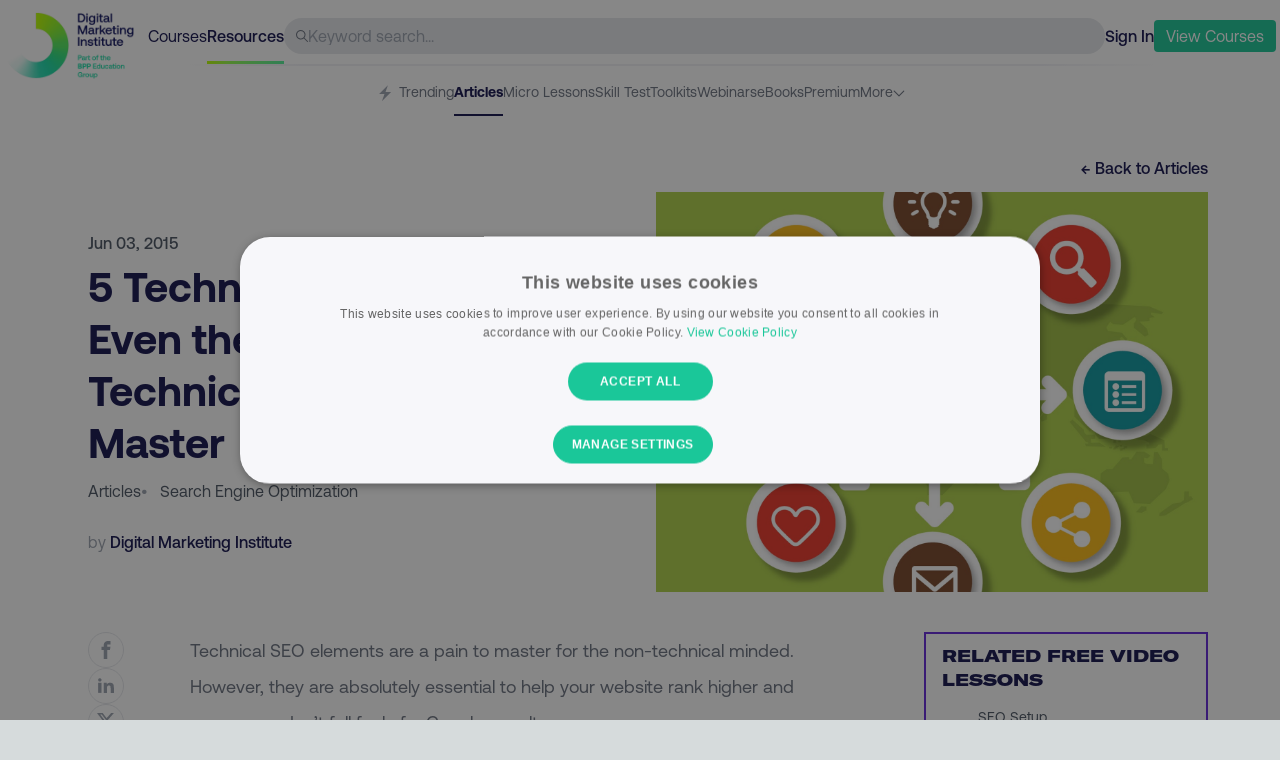

--- FILE ---
content_type: text/html; charset=utf-8
request_url: https://digitalmarketinginstitute.com/blog/5-technical-seo-elements-even-technically-minded-can-master
body_size: 12098
content:
<!DOCTYPE html><html lang="en"><head><meta charSet="utf-8"/><meta name="viewport" content="width=device-width"/><title>5 Technical SEO Elements Even the Not-So-Technically-Minded Can Master | Digital Marketing Institute</title><meta name="description" content=" page on the Digital Marketing Institute Blog, all about keeping you ahead in the digital marketing game."/><meta property="og:title" content="5 Technical SEO Elements Even the Not-So-Technically-Minded Can Master | Digital Marketing Institute"/><meta property="og:url" content="https://digitalmarketinginstitute.com/blog/5-technical-seo-elements-even-technically-minded-can-master"/><meta property="og:site_name" content="Digital Marketing Institute"/><meta property="og:description" content=" page on the Digital Marketing Institute Blog, all about keeping you ahead in the digital marketing game."/><meta property="og:image" content="https://v3assets.digitalmarketinginstitute.com/logos/dmi/open_graph.png"/><meta name="next-head-count" content="9"/><link rel="preload" href="/assets/fonts/gtamerica/expanded-black/gt-america-expanded-black.woff2" as="font" type="font/woff2" crossorigin="anonymous"/><link rel="preload" href="/assets/fonts/aeonik/regular/aeonik-regular.woff2?js49ro" as="font" type="font/woff2" crossorigin="anonymous"/><link rel="preload" href="/assets/fonts/aeonik/medium/aeonik-medium.woff2?js49ro" as="font" type="font/woff2" crossorigin="anonymous"/><link rel="preload" href="/assets/fonts/aeonik/bold/aeonik-bold.woff2?js49ro" as="font" type="font/woff2" crossorigin="anonymous"/><link rel="preload" href="/assets/fonts/aeonik/regular-italic/aeonik-regular-italic.woff2?js49ro" as="font" type="font/woff2" crossorigin="anonymous"/><link rel="icon" href="/favicon.ico"/><link rel="preload" href="/blog/_next/static/css/ab37a93c9cd0e9da.css" as="style" crossorigin=""/><link rel="stylesheet" href="/blog/_next/static/css/ab37a93c9cd0e9da.css" crossorigin="" data-n-g=""/><noscript data-n-css=""></noscript><script defer="" crossorigin="" nomodule="" src="/blog/_next/static/chunks/polyfills-c67a75d1b6f99dc8.js"></script><script src="//cdn.optimizely.com/js/21168220171.js" type="text/plain" data-cookiescript="accepted" data-cookiecategory="performance" defer="" data-nscript="beforeInteractive" crossorigin=""></script><script src="/blog/_next/static/chunks/webpack-d71c002922acf058.js" defer="" crossorigin=""></script><script src="/blog/_next/static/chunks/framework-bbecb7d54330d002.js" defer="" crossorigin=""></script><script src="/blog/_next/static/chunks/main-33335e1177b434f8.js" defer="" crossorigin=""></script><script src="/blog/_next/static/chunks/pages/_app-7c5259a9989260e0.js" defer="" crossorigin=""></script><script src="/blog/_next/static/chunks/388-6d8269034f54a5b7.js" defer="" crossorigin=""></script><script src="/blog/_next/static/chunks/pages/%5Bslug%5D-b875a6f05cc5eaad.js" defer="" crossorigin=""></script><script src="/blog/_next/static/kWk8d3klMR064PnJ0KNzm/_buildManifest.js" defer="" crossorigin=""></script><script src="/blog/_next/static/kWk8d3klMR064PnJ0KNzm/_ssgManifest.js" defer="" crossorigin=""></script></head><body><div id="__next"><div><div data-component="dmi_header" class="w-full px-4 lg:px-1 text-navy bg-white sticky top-0 z-20 false"><div class="max-w-full sm:max-w-7xl mx-auto text-navy"><div data-component="dmi_top_header"><div class="pt-2 flex justify-between w-full items-center gap-4 sm:gap-8 h-16 relative"><div class="relative w-36 h-full"><a href="https://digitalmarketinginstitute.com" class="shrink-0 absolute top-1"><img src="https://dmi-next.imgix.net/600x308/c4d39ca79f/logo-full.png?auto=format" width="130" height="67" alt="DMI Logo"/></a></div><div class="hidden lmd:flex gap-4 text-navy"><a href="https://my.digitalmarketinginstitute.com/resources/dashboard"><p>Courses</p></a><a href="https://digitalmarketinginstitute.com/resources" class="font-medium relative"><p>Resources</p><span class="h-[3px] w-full dmi-gradient absolute top-[37px]"></span></a></div><div data-component="header_search" class="hidden sm:flex rounded-full bg-gray-200 h-9 grow items-center px-3 gap-2"><svg width="32" height="32" class="fill-current w-3 h-3 text-gray-500 flex-none" viewBox="0 0 32 32" version="1.1" role="img" aria-label="Search Icon"><path d="M31.626 29.743l-9.091-9.091c4.241-5.242 3.636-12.887-1.376-17.398s-12.678-4.309-17.446 0.459c-4.768 4.768-4.97 12.434-0.459 17.446s12.155 5.617 17.398 1.376l9.091 9.091c0.523 0.505 1.353 0.498 1.867-0.016s0.521-1.345 0.016-1.867zM12.703 22.693c-5.517 0-9.989-4.472-9.989-9.989s4.472-9.989 9.989-9.989c5.517 0 9.989 4.472 9.989 9.989-0.006 5.515-4.475 9.983-9.989 9.989z"></path></svg><input type="text" class="w-full bg-transparent border-none outline-none" placeholder="Keyword search..."/></div><div><div class="flex gap-3 sm:gap-4 items-center"><a id="sign-in-cta" href="https://my.digitalmarketinginstitute.com/auth/login?redirect=/resources/5-technical-seo-elements-even-technically-minded-can-master" class="font-medium">Sign In</a><button class="bg-green text-white py-1 px-3 rounded hover:bg-green-600 transition-all duration-300"><a href="https://digitalmarketinginstitute.com/students/courses?view-courses-totf-nav" class="menu_cta"><p> <span class="hidden lmd:inline-block">View</span> Courses</p></a></button><button class="lmd:hidden"><svg version="1.1" xmlns="http://www.w3.org/2000/svg" width="24" height="24" class="fill-current text-gray-500" viewBox="0 0 32 32" role="img" aria-label="Icon Icon"><path d="M1.6 6.4h28.8c0.884 0 1.6 0.716 1.6 1.6s-0.716 1.6-1.6 1.6h-28.8c-0.884 0-1.6-0.716-1.6-1.6s0.716-1.6 1.6-1.6zM1.6 14.4h28.8c0.884 0 1.6 0.716 1.6 1.6s-0.716 1.6-1.6 1.6h-28.8c-0.884 0-1.6-0.716-1.6-1.6s0.716-1.6 1.6-1.6zM1.6 22.4h28.8c0.884 0 1.6 0.716 1.6 1.6s-0.716 1.6-1.6 1.6h-28.8c-0.884 0-1.6-0.716-1.6-1.6s0.716-1.6 1.6-1.6z"></path></svg></button><div data-component="MobileNav" class="fixed inset-0 z-40 invisible"><div class="w-full bg-navy absolute top-0 left-0 h-full transition-all duration-300 ease-out translate-x-full"><div class="flex justify-between items-center p-7"><a class="shrink-0" href="/blog/blog"><img src="https://a.storyblok.com/f/55452/400x400/b3e1411fea/logo-small.png" loading="lazy" width="30" height="30"/></a><button><svg version="1.1" xmlns="http://www.w3.org/2000/svg" width="24px" height="24px" class="fill-current text-white hover:text-gray-200 cursor-pointer" viewBox="0 0 32 32" role="img" aria-label="Close Icon"><path d="M16 0c-8.837 0-16 7.163-16 16s7.163 16 16 16c8.837 0 16-7.163 16-16 0-4.243-1.686-8.313-4.686-11.314s-7.070-4.686-11.314-4.686zM21.572 20.668c0.243 0.251 0.239 0.65-0.008 0.897s-0.646 0.25-0.897 0.008l-4.668-4.668-4.668 4.668c-0.251 0.243-0.65 0.239-0.897-0.008s-0.25-0.646-0.008-0.897l4.668-4.668-4.668-4.668c-0.166-0.161-0.233-0.399-0.175-0.622s0.233-0.399 0.457-0.457c0.224-0.059 0.462 0.008 0.622 0.175l4.668 4.668 4.668-4.668c0.161-0.166 0.399-0.233 0.622-0.175s0.398 0.233 0.457 0.457c0.059 0.224-0.008 0.462-0.175 0.622l-4.668 4.668 4.668 4.668z"></path></svg></button></div><div class="flex flex-col justify-center w-full items-center text-center mt-40"><ul class="text-white text-lg"><li><a href="https://my.digitalmarketinginstitute.com/auth/login?redirect=/resources" class="py-3 block transform transition-opacity duration-[400ms] ">Login</a></li><li><a href="https://digitalmarketinginstitute.com/students/courses?view-courses-totf-nav" class="py-3 block transform transition-opacity duration-[400ms] ">View Courses</a></li><li><p class="py-3 block transform transition-opacity duration-[400ms] ">  <!-- -->- - -</p></li><li><a href="https://my.digitalmarketinginstitute.com/courses" class="py-3 block transform transition-opacity duration-[400ms] ">Courses</a></li><li><a href="https://my.digitalmarketinginstitute.com/" class="py-3 block transform transition-opacity duration-[400ms] ">Resources</a></li></ul></div></div></div></div></div></div><div class="hidden sm:block h-0.5 ml-16 lmd:mr-0 bg-white header-separator"></div></div><div data-component="dmi_subheader" class="pt-6 lmd:pt-4 relative"><nav class="overflow-x-scroll sm:overflow-visible no-scrollbar"><ul class="flex gap-5 justify-center text-sm w-max mx-auto"><li class="whitespace-nowrap group h-[34px] "><a href="https://digitalmarketinginstitute.com/resources" class="h-4 text-gray-500 inline-block"><p class="pb-2.5 inline-block group-hover:border-b-2 h-[34px] text-gray-500"><span class="pr-1"><svg width="20" height="20" viewBox="0 0 512 512" class="fill-current inline-block h-4 text-gray-400" version="1.1" xmlns="http://www.w3.org/2000/svg" role="img" aria-label="Trending Icon"><path d="M352 0l-288 288h176l-80 224 288-288h-176z"></path></svg></span>Trending</p></a></li><li class="whitespace-nowrap group h-[34px] "><a href="/blog"><p class="pb-2.5 inline-block h-full group-hover:border-b-2 text-navy font-bold border-b-2 border-navy">Articles</p></a></li><li class="whitespace-nowrap group h-[34px] "><a href="https://digitalmarketinginstitute.com/resources/lessons" class="h-4 text-gray-500 inline-block"><p class="pb-2.5 inline-block group-hover:border-b-2 h-[34px] text-gray-500">Micro Lessons</p></a></li><li class="whitespace-nowrap group h-[34px] "><a href="https://digitalmarketinginstitute.com/resources/skills-test" class="h-4 text-gray-500 inline-block"><p class="pb-2.5 inline-block group-hover:border-b-2 h-[34px] text-gray-500">Skill Test</p></a></li><li class="whitespace-nowrap group h-[34px] "><a href="https://digitalmarketinginstitute.com/resources/toolkits" class="h-4 text-gray-500 inline-block"><p class="pb-2.5 inline-block group-hover:border-b-2 h-[34px] text-gray-500">Toolkits</p></a></li><li class="whitespace-nowrap group h-[34px] "><a href="https://digitalmarketinginstitute.com/resources/webinars" class="h-4 text-gray-500 inline-block"><p class="pb-2.5 inline-block group-hover:border-b-2 h-[34px] text-gray-500">Webinars</p></a></li><li class="whitespace-nowrap group h-[34px] "><a href="https://digitalmarketinginstitute.com/resources/ebooks" class="h-4 text-gray-500 inline-block"><p class="pb-2.5 inline-block group-hover:border-b-2 h-[34px] text-gray-500">eBooks</p></a></li><li class="whitespace-nowrap group h-[34px] "><a href="https://digitalmarketinginstitute.com/resources/premium" class="h-4 text-gray-500 inline-block"><p class="pb-2.5 inline-block group-hover:border-b-2 h-[34px] text-gray-500">Premium</p></a></li><li class="hidden sm:block relative"><div class="flex gap-2 cursor-pointer text-gray-500"><p>More</p><svg height="20" width="20" class="fill-current undefined text-gray-500 w-3 transition-all duration-200 translate-y-[3px]" xmlns="http://www.w3.org/2000/svg" viewBox="0 0 100 125" role="img" aria-label="Dropdown Arrow"><g><path d="M47,73.7L6.5,33.2C4.8,31.5,4.5,28.8,6,27c1.7-2.1,4.8-2.2,6.7-0.3L47,61c1.6,1.6,4.3,1.6,5.9,0l34.3-34.3   c1.8-1.8,4.6-1.8,6.4,0c1.8,1.8,1.8,4.6,0,6.4L53,73.7C51.3,75.4,48.7,75.4,47,73.7z"></path></g></svg></div><ul class="absolute top-3.5 -left-20 pl-4 pr-12 rounded-md shadow-md border border-gray-50 bg-white transition-all duration-200 invisible opacity-0"><li class="whitespace-nowrap group my-4 w-24 h-[22px] "><a href="https://digitalmarketinginstitute.com/resources/podcasts" class="h-4 text-gray-500 inline-block"><p class="pb-2.5 inline-block group-hover:border-b-2 h-[34px] text-gray-500">Podcasts</p></a></li><li class="whitespace-nowrap group my-4 w-24 h-[22px] "><a href="https://digitalmarketinginstitute.com/resources/videos" class="h-4 text-gray-500 inline-block"><p class="pb-2.5 inline-block group-hover:border-b-2 h-[34px] text-gray-500">Videos</p></a></li><li class="whitespace-nowrap group my-4 w-24 h-[22px] "><a href="https://digitalmarketinginstitute.com/resources/glossary" class="h-4 text-gray-500 inline-block"><p class="pb-2.5 inline-block group-hover:border-b-2 h-[34px] text-gray-500">Glossary</p></a></li><li class="whitespace-nowrap group my-4 w-24 h-[22px] "><a href="https://digitalmarketinginstitute.com/resources/presentations" class="h-4 text-gray-500 inline-block"><p class="pb-2.5 inline-block group-hover:border-b-2 h-[34px] text-gray-500">Presentations</p></a></li><li class="whitespace-nowrap group my-4 w-24 h-[22px] "><a href="https://digitalmarketinginstitute.com/resources/case-studies" class="h-4 text-gray-500 inline-block"><p class="pb-2.5 inline-block group-hover:border-b-2 h-[34px] text-gray-500">Case Studies</p></a></li></ul></li><li class="whitespace-nowrap group h-[34px] sm:hidden"><a href="https://digitalmarketinginstitute.com/resources/podcasts" class="h-4 text-gray-500 inline-block"><p class="pb-2.5 inline-block group-hover:border-b-2 h-[34px] text-gray-500">Podcasts</p></a></li><li class="whitespace-nowrap group h-[34px] sm:hidden"><a href="https://digitalmarketinginstitute.com/resources/videos" class="h-4 text-gray-500 inline-block"><p class="pb-2.5 inline-block group-hover:border-b-2 h-[34px] text-gray-500">Videos</p></a></li><li class="whitespace-nowrap group h-[34px] sm:hidden"><a href="https://digitalmarketinginstitute.com/resources/glossary" class="h-4 text-gray-500 inline-block"><p class="pb-2.5 inline-block group-hover:border-b-2 h-[34px] text-gray-500">Glossary</p></a></li><li class="whitespace-nowrap group h-[34px] sm:hidden"><a href="https://digitalmarketinginstitute.com/resources/presentations" class="h-4 text-gray-500 inline-block"><p class="pb-2.5 inline-block group-hover:border-b-2 h-[34px] text-gray-500">Presentations</p></a></li><li class="whitespace-nowrap group h-[34px] sm:hidden"><a href="https://digitalmarketinginstitute.com/resources/case-studies" class="h-4 text-gray-500 inline-block"><p class="pb-2.5 inline-block group-hover:border-b-2 h-[34px] text-gray-500">Case Studies</p></a></li></ul></nav><div class="absolute top-[22px] right-0 flex items-start pb-2.5 transition-opacity duration-300 sm:hidden opacity-100"><span class="leading-0 text-gray-300 px-2 bg-gradient-to-r from-transparent to-gray-200 h-6"></span></div></div></div></div><main><div class="w-full py-10 bg-white text-navy"><div data-component="article_header" class="max-w-full sm:max-w-6xl mx-auto"><div class="w-full lg:max-w-6xl px-5 md:px-8 lg:px-4 xl:px-2"><div class="flex justify-end mb-3"><a href="/blog"><p class="font-medium hover:text-green transition-colors duration-300">← Back to <!-- -->Articles</p></a></div><div class="lmd:pl-4 lg:grid lg:grid-cols-2 gap-4"><div class="flex flex-col justify-center text-gray-600 pb-5 pb-10 lg:pb-0"><p class="font-medium mb-1">Jun 03, 2015</p><h1 class="text-[26px] sm:text-title_42 font-medium sm:font-bold mb-3 text-navy-500">5 Technical SEO Elements Even the Not-So-Technically-Minded Can Master</h1><div class="sm:flex justify-between items-baseline mb-5 sm:mb-0"><div class="flex flex-wrap gap-x-3 mb-5 sm:mb-2 lg:mb-5"><a href="/blog"><p class="lime_underline">Articles</p></a><div><span class="text-gray-400 pr-3">•</span><a href="/blog/category/search-engine-optimization"><span class="lime_underline capitalize">search engine optimization</span></a></div></div></div><div class="text-gray-400"><p>by <span class="text-navy font-medium "> Digital Marketing Institute</span></p></div></div><div class="min-h-[280px] lg:min-h-[400px] bg-cover bg-center" style="background-image:url(https://s3-eu-west-1.amazonaws.com/dmi-studentportal-uploads/v3blog/blog_Technical_seo.jpg)"></div></div></div></div><div data-component="article_body" class="max-w-full py-5 sm:max-w-6xl mx-auto"><div class="w-full lg:max-w-6xl px-5 md:px-8 lg:px-4 xl:px-2 py-5"><div class="grid grid-cols-12"><div class="col-span-12 md:col-span-8 lmd:col-span-9 lmd:pl-4 grid grid-cols-12"><div class="col-span-1 hidden lmd:block"><div data-component="article_actions" class="sticky top-36"><div class="flex flex-col gap-4"><p class="text-navy font-medium false hidden">Share via:</p><a href="http://www.facebook.com/share.php?u=https://digitalmarketinginstitute.com/5-technical-seo-elements-even-technically-minded-can-master" target="_blank"><div class="border border-gray-200 w-9 h-9 cursor-pointer rounded-full group relative flex items-center justify-center hover:bg-gray-400 transition-colors duration-300"><svg version="1.1" xmlns="http://www.w3.org/2000/svg" width="18px" height="18px" class="fill-current text-gray-400 group-hover:text-white transition-colors duration-300" viewBox="0 0 512 512" role="img" aria-label="Facebook Icon"><path d="M304 96h80v-96h-80c-61.757 0-112 50.243-112 112v48h-64v96h64v256h96v-256h80l16-96h-96v-48c0-8.673 7.327-16 16-16z"></path></svg></div></a><a href="http://www.linkedin.com/shareArticle?mini=true&amp;url=https://digitalmarketinginstitute.com/5-technical-seo-elements-even-technically-minded-can-master&amp;source=digitalmarketinginstitute.com" target="_blank"><div class="border border-gray-200 w-9 h-9 cursor-pointer rounded-full group relative flex items-center justify-center hover:bg-gray-400 transition-colors duration-300"><svg version="1.1" xmlns="http://www.w3.org/2000/svg" width="18px" height="18px" class="fill-current text-gray-400 group-hover:text-white transition-colors duration-300 mb-0.5" viewBox="0 0 512 512" role="img" aria-label="Linkedin Icon"><path d="M192 192h88.553v45.391h1.266c12.32-22.097 42.479-45.391 87.421-45.391 93.473 0 110.76 58.188 110.76 133.867v154.133h-92.305v-136.639c0-32.592-0.667-74.513-48.014-74.513-48.074 0-55.41 35.493-55.41 72.146v139.006h-92.271v-288z"></path><path d="M32 192h96v288h-96v-288z"></path><path d="M128 112c0 26.51-21.49 48-48 48s-48-21.49-48-48c0-26.51 21.49-48 48-48s48 21.49 48 48z"></path></svg></div></a><a href="https://twitter.com/intent/tweet?text=https://digitalmarketinginstitute.com/5-technical-seo-elements-even-technically-minded-can-master" target="_blank"><div class="border border-gray-200 w-9 h-9 cursor-pointer rounded-full group relative flex items-center justify-center hover:bg-gray-400 transition-colors duration-300"><svg version="1.1" xmlns="http://www.w3.org/2000/svg" width="18px" height="18px" class="fill-current text-gray-400 group-hover:text-white transition-colors duration-300" viewBox="0 0 512 512" role="img" aria-label="Twitter Icon"><path d="M403.229 0h78.506L310.219 196.04 512 462.799H354.002L230.261 301.007 88.669 462.799h-78.56l183.455-209.683L0 0h161.999l111.856 147.88L403.229 0zm-27.556 415.805h43.505L138.363 44.527h-46.68l283.99 371.278z"></path></svg></div></a></div></div></div><div class="col-span-12 lmd:col-span-11 lmd:pl-8 md:pr-10 lmd:pr-20 min-h-[381px]"><div data-status="free_article"><div data-status="free_content"><div data-component="content_html" class="text-gray-500 text-lg leading-loose content_html"><p>Technical SEO elements are a pain to master for the non-technical minded. However, they are absolutely essential to help your website rank higher and ensure you don’t fall foul of a Google penalty.</p><p>That’s why we’ve created a simple to understand guide, breaking down some of the most important technical SEO techniques into easily digestible explanations. Learn what they are, why they’re useful for SEO, what tools to use and how to carry out some technical SEO best practices.</p><h2>	1. Add an HTML Sitemap to Guide Users</h2><p>		<img data-lazy="//dmi-uploads.imgix.net/general/blog_bbc_sitemap.gif?auto=compress&amp;fit=max&amp;h=1000&amp;ixlib=php-1.1.0&amp;w=1400&amp;s=d3ce6bbb782a6c28daf6ec0ab9e22cdc" src="//dmi-uploads.imgix.net/general/blog_bbc_sitemap.gif?blur=100&amp;bri=70&amp;fit=max&amp;fm=pjpg&amp;h=500&amp;ixlib=php-1.1.0&amp;px=16&amp;q=1&amp;sat=-100&amp;w=700&amp;s=78686aaa3da38f43018597cd435d18e5" alt="BBC Website Sitemap"/></p><h3>	What is it a HTML Sitemap Anyway?</h3>	<p>A HTML sitemap is a page on your website that contains a number of links that helps users to understand your website. Put simply, it’s a list of easy-to-understand and keyword-research-rich links that help guide people around your website. It takes the layout of your existing website and breaks it down into its simplest form.</p><h3>	How Can it Improve My SEO?</h3>	<p>What’s good for humans is good for SEO. A HTML sitemap helps enhance the usability, navigation and and accessibility of your website. It also improves the internal linking structure of your website which in turn can boost your SEO and site authority.</p><h3>	How Do I Create a HTML Sitemap?</h3>	<p>To create a HTML sitemap you can simply add a new page to your website and include all relevant links in order of importance. If you use WordPress, however, it might be quicker and easier to use a <a href="https://wordpress.org/plugins/tags/html-sitemap" target="_blank">handy plugin</a> that helps you create your sitemap.</p><p>The best places to put your HTML sitemap is in the footer of your website and on your 404 page to help users who may be lost. You should also ensure that your links include keywords that accurately describes to users what the page is about.</p><h2>	2. Add an XML Sitemap to Guide Search Spiders</h2><p>		<img data-lazy="//dmi-uploads.imgix.net/general/blog_xml_sitemap.png?auto=compress&amp;fit=max&amp;h=1000&amp;ixlib=php-1.1.0&amp;w=1400&amp;s=eb4a9d1f3faff15ac5308713142ffc47" src="//dmi-uploads.imgix.net/general/blog_xml_sitemap.png?blur=100&amp;bri=70&amp;fit=max&amp;fm=pjpg&amp;h=500&amp;ixlib=php-1.1.0&amp;px=16&amp;q=1&amp;sat=-100&amp;w=700&amp;s=6554296aa81e5c125534da8f990ed203" alt=""/></p><h3>	What is an XML Sitemap Anyway?</h3>	<p>An XML Sitemap is a document that contains a list of all the page URLs on your website you want Google’s search spiders to crawl and index. This is for search engine spiders’ eyes only and therefore you do not need to create a beautiful page for users (this would be pointless as they won’t see it).</p><h3>	How Do I Create an XML Sitemap?</h3><p>		<img data-lazy="//dmi-uploads.imgix.net/general/blog_sitemap_generator.png?auto=compress&amp;fit=max&amp;h=1000&amp;ixlib=php-1.1.0&amp;w=1400&amp;s=9779a7886dd6082de74bf2371ccb9763" src="//dmi-uploads.imgix.net/general/blog_sitemap_generator.png?blur=100&amp;bri=70&amp;fit=max&amp;fm=pjpg&amp;h=500&amp;ixlib=php-1.1.0&amp;px=16&amp;q=1&amp;sat=-100&amp;w=700&amp;s=83ebfe89be822755ca5556b5bafb1301" alt="5 Technical SEO Elements - Sitemap Generator"/></p>	<p>Creating your XML sitemap is a relatively intuitive process. Google recommends using this <a href="https://www.xml-sitemaps.com/" target="_blank">XML sitemap generator</a>. You simply enter your website’s URL, fill out the optional fields and click ‘Start.’ The tool crawls your website and redirects you to to the generated sitemap details page. Copy and paste your sitemap URL and upload it to your <a href="https://www.google.com/webmasters/tools/dashboard?pli=1" target="_blank">Google Webmaster account</a>.</p><h2>	3. How to Block a Page from Being Crawled</h2>	<p>	You can noindex a page to prevent it from being crawled and displayed in search results. You can also block it with a Robots.txt file. However, a Robots.txt file tells Google not to crawl the URL but allows it to index the page and display it in search results. The best practice is to apply robots meta tags to the relevant page. This will allow your page to get indexed and enable you to tell Google not to list the relevant page.</p><h3>	To add a Robots Meta Tag Use the Following Code:</h3>	<p>	<strong></strong></p><h2>	4. Apply a Canonical Tag to Avoid Duplicate Content</h2><h3>	What Is a Canonical Tag?</h3>	<p>The canonical tag is a html tag that lets Google know that pages with the tag are copies of the original page. Canonical tags are used to help Google distinguish the original content source from its duplicate pages.</p><h3>	Why Use a Canonical Tag?</h3>	<p>When you create duplicate content (one or more pages containing the same content as an existing page) search engine spiders get confused about which one to index. This causes a huge issue as Google divides the page’s authority. Worst case scenario? Duplicate content without the canonical tag could actually result in a Google penalty for your website.</p><p>That’s why it’s important to apply a canonical tag to the duplicate pages you don’t want Google to read as the original source. Google will then crawl and index the original source and ignore your duplicate pages.</p><h3>	How to Create a Canonical Tag:</h3>	<p>	If you use WordPress and have the <a href="https://yoast.com/wordpress/plugins/seo/">SEO Yoast plugin</a> installed, you can quickly and easily add a canonical tag without messing with any code. To do so simply visit the ‘Advanced’ SEO section on your SEO Yoast dashboard and copy the URL of your desired page into the Canonical URL parameter.</p><p>	<strong>Example: </strong></p><p>	<img alt="" src="https://lh5.googleusercontent.com/jxjUgSozRMhaEyk69FfV5F7dPA98Yxutv1ZLoc76hpfqLCT6vlSmhxbFWs_7MHiTDHr9RJVNNcxQKZdRYAGyuQsWlHESBR9EozpRKwWp6QsNFRPJMPB9isT85J7v0EL3uZPdhwI" width="602px;" height="37px;"/></p><p>	Finally, you will want to click the Meta Robots Index dropdown menu and select ‘noindex’ to ensure your page doesn’t get indexed. When you save your blog post or page this information will be saved and applied accordingly.</p><p>	<strong>Example: </strong></p><p>	<img alt="no index.PNG" src="https://lh4.googleusercontent.com/R-Q2gCC6YEkjVKM9-ezAAPnq3jKYwLVJSU3rhAmsUpzvI_Z-1g8rTnLMD51_oGG2S6V02xmr2cs7eVmq8j0SxahW0Jjg2tmT2X9J28mbL98ayhRj3e44r6C7cM_noUX7txRHEUo" width="602px;" height="97px;"/></p><h2>	5. How to Crawl for Errors:</h2><p>		<img data-lazy="//dmi-uploads.imgix.net/general/blog_crawl_test.png?auto=compress&amp;fit=max&amp;h=1000&amp;ixlib=php-1.1.0&amp;w=1400&amp;s=05d424e374a2c59a58d82f63f3529eb5" src="//dmi-uploads.imgix.net/general/blog_crawl_test.png?blur=100&amp;bri=70&amp;fit=max&amp;fm=pjpg&amp;h=500&amp;ixlib=php-1.1.0&amp;px=16&amp;q=1&amp;sat=-100&amp;w=700&amp;s=06a5eced92e9dcc4c015a5fecedf4dbe" alt="5 Technical SEO elements - Crawl Test"/></p>	<p>It is absolutely vital to regularly crawl your website for any SEO errors you might not be aware of – consider this a health check up for your SEO performance. It’s one of the best ways to ensure your website doesn’t get penalized following a Google algorithm update or new page creation.</p><h3>	Use an SEO Crawling Tool:</h3>	<p>SEO crawling tools are one of the best investments you can make. They will help you identify any SEO errors that could have a negative impact on your ranking quickly and easily. Some of the best and well-known crawling tools in the SEO business include:</p><ul> <li><a href="https://moz.com/tools/crawl-test" target="_blank">SEO Moz Crawl Test</a></li><li><a href="http://www.screamingfrog.co.uk/seo-spider/" target="_blank">Screaming Frog SEO Spider Tool</a></li></ul><h3>	Identify Errors That Can Negatively Affect Your SEO:</h3>	<p>Below are some of the most fatal errors your SEO crawling tool of choice should help you identify and alleviate:</p><ul> <li>404 page errors (not good for users or search engines) – an error the user receives when a requested page cannot be found on the server.</li><li>Server 500 errors (more serious – affects entire website) – probably an issue with the server rather than individual pages.</li><li>Duplicate page content – could incur a Google penalty.</li><li>Crawling blocks.</li><li>Missing meta data (meta descriptions in blog posts, for example) or page titles.</li></ul></div></div></div></div></div><div class="col-span-12 md:col-span-4 lmd:col-span-3 mt-10 md:mt-0"><div class="sticky top-36"><div id="relatedBanner" class="border-2 border-purple pt-2.5 related-banner"><div class="px-2"><h4 class="uppercase font-gt font-bold text-left text-navy px-2"> Related Free Video Lessons</h4><ul class=""><li class="flex pt-3 pb-4 border-b border-gray-200"><div class="pl-2 flex items-center justify-center pr-3"><div class="h-6 w-6 rounded-full bg-purple text-white text-lg leading-0 flex justify-center"><span class="-translate-y-1">▶</span></div></div><a href="https://digitalmarketinginstitute.com/resources/lessons/seo-setup_core-principles-and-ranking-factors_QWBB" target="_blank" class="group"><div class="pr-4"><span class="text-gray-600 text-sm">SEO Setup</span><span class="block font-medium text-navy group-hover:text-green transition-colors duration-300">Core Principles and Ranking Factors</span></div></a></li><li class="flex pt-3 pb-4 border-b border-gray-200"><div class="pl-2 flex items-center justify-center pr-3"><div class="h-6 w-6 rounded-full bg-purple text-white text-lg leading-0 flex justify-center"><span class="-translate-y-1">▶</span></div></div><a href="https://digitalmarketinginstitute.com/resources/lessons/content-marketing-for-search_content-ideation_1bmy" target="_blank" class="group"><div class="pr-4"><span class="text-gray-600 text-sm">Content Marketing for Search</span><span class="block font-medium text-navy group-hover:text-green transition-colors duration-300">Content Ideation</span></div></a></li><li class="flex pt-3 pb-4 border-b border-gray-200"><div class="pl-2 flex items-center justify-center pr-3"><div class="h-6 w-6 rounded-full bg-purple text-white text-lg leading-0 flex justify-center"><span class="-translate-y-1">▶</span></div></div><a href="https://digitalmarketinginstitute.com/resources/lessons/optimizing-seo_tactics-for-quick-seo-wins_u9uw" target="_blank" class="group"><div class="pr-4"><span class="text-gray-600 text-sm">Optimizing SEO</span><span class="block font-medium text-navy group-hover:text-green transition-colors duration-300">Tactics for Quick SEO Wins</span></div></a></li><li class="flex pt-3 pb-4 "><div class="pl-2 flex items-center justify-center pr-3"><div class="h-6 w-6 rounded-full bg-purple text-white text-lg leading-0 flex justify-center"><span class="-translate-y-1">▶</span></div></div><a href="https://digitalmarketinginstitute.com/resources/lessons/seo-setup_types-of-keywords_6LG8" target="_blank" class="group"><div class="pr-4"><span class="text-gray-600 text-sm">SEO Setup</span><span class="block font-medium text-navy group-hover:text-green transition-colors duration-300">Types of Keywords</span></div></a></li></ul></div><a href="/blog/courses"><div class="bg-purple py-2.5 hover:bg-purple-600 duration-300 transition-colors text-white text-center font-medium "><p>View Courses</p></div></a></div></div></div></div></div></div><div data-component="article_footer" class="w-full lg:max-w-6xl mx-auto px-5 md:px-8 lg:px-4 xl:px-2 pt-10 pb-20"><div class="grid grid-cols-12"><div class="col-span-12 md:col-span-9 sm:pl-4 md:pr-20 grid grid-cols-12"><div class="col-span-12 md:col-span-11 lmd:col-start-2 lmd:pl-8"><div data-component="article_actions" class="flex justify-between pb-10"><div class="flex flex-row gap-3 items-center order-first"><p class="text-navy font-medium false ">Share via:</p><a href="http://www.facebook.com/share.php?u=https://digitalmarketinginstitute.com/5-technical-seo-elements-even-technically-minded-can-master" target="_blank"><div class="border border-gray-200 w-9 h-9 cursor-pointer rounded-full group relative flex items-center justify-center hover:bg-gray-400 transition-colors duration-300"><svg version="1.1" xmlns="http://www.w3.org/2000/svg" width="18px" height="18px" class="fill-current text-gray-400 group-hover:text-white transition-colors duration-300" viewBox="0 0 512 512" role="img" aria-label="Facebook Icon"><path d="M304 96h80v-96h-80c-61.757 0-112 50.243-112 112v48h-64v96h64v256h96v-256h80l16-96h-96v-48c0-8.673 7.327-16 16-16z"></path></svg></div></a><a href="http://www.linkedin.com/shareArticle?mini=true&amp;url=https://digitalmarketinginstitute.com/5-technical-seo-elements-even-technically-minded-can-master&amp;source=digitalmarketinginstitute.com" target="_blank"><div class="border border-gray-200 w-9 h-9 cursor-pointer rounded-full group relative flex items-center justify-center hover:bg-gray-400 transition-colors duration-300"><svg version="1.1" xmlns="http://www.w3.org/2000/svg" width="18px" height="18px" class="fill-current text-gray-400 group-hover:text-white transition-colors duration-300 mb-0.5" viewBox="0 0 512 512" role="img" aria-label="Linkedin Icon"><path d="M192 192h88.553v45.391h1.266c12.32-22.097 42.479-45.391 87.421-45.391 93.473 0 110.76 58.188 110.76 133.867v154.133h-92.305v-136.639c0-32.592-0.667-74.513-48.014-74.513-48.074 0-55.41 35.493-55.41 72.146v139.006h-92.271v-288z"></path><path d="M32 192h96v288h-96v-288z"></path><path d="M128 112c0 26.51-21.49 48-48 48s-48-21.49-48-48c0-26.51 21.49-48 48-48s48 21.49 48 48z"></path></svg></div></a><a href="https://twitter.com/intent/tweet?text=https://digitalmarketinginstitute.com/5-technical-seo-elements-even-technically-minded-can-master" target="_blank"><div class="border border-gray-200 w-9 h-9 cursor-pointer rounded-full group relative flex items-center justify-center hover:bg-gray-400 transition-colors duration-300"><svg version="1.1" xmlns="http://www.w3.org/2000/svg" width="18px" height="18px" class="fill-current text-gray-400 group-hover:text-white transition-colors duration-300" viewBox="0 0 512 512" role="img" aria-label="Twitter Icon"><path d="M403.229 0h78.506L310.219 196.04 512 462.799H354.002L230.261 301.007 88.669 462.799h-78.56l183.455-209.683L0 0h161.999l111.856 147.88L403.229 0zm-27.556 415.805h43.505L138.363 44.527h-46.68l283.99 371.278z"></path></svg></div></a></div></div><div class="pt-5 border-t border-gray-200 categories"><ul class="flex flex-wrap capitalize text-gray-500 gap-y-0 gap-x-2.5"><li class="text-navy font-semibold mr-2.5">Categories:</li><li class="lime_underline"><a href="/blog">articles</a></li><li>•</li><li><a class="lime_underline" href="/blog/category/search-engine-optimization">search engine optimization</a><span class="pl-2.5 hidden">•</span></li></ul></div></div></div></div></div><script data-component="article_schema" type="application/ld+json">{"@context":"http://schema.org","@type":"NewsArticle","mainEntityOfPage":{"@type":"WebPage","@id":"https://digitalmarketinginstitute.com/blog/5-technical-seo-elements-even-technically-minded-can-master"},"headline":"5 Technical SEO Elements Even the Not-So-Technically-Minded Can Master","image":{"@type":"ImageObject","url":"https://s3-eu-west-1.amazonaws.com/dmi-studentportal-uploads/v3blog/blog_Technical_seo.jpg","width":800,"height":600},"author":{"@type":"Person","name":"Simon @ DMI"},"datePublished":"2015-06-03T09:00:00.000-00:00","dateModified":"","publisher":{"@type":"Organization","name":"Digital Marketing Institute","logo":{"@type":"ImageObject","url":"https://digitalmarketinginstitute.com/assets-v3/images/design/logo.png","width":32,"height":32}},"description":"Technical SEO elements are a pain to master for the non-technical minded. However, they are absolutely essential to help your website rank higher and ensure you don’t fall foul of a Google penalty.That’s why we’ve created a simple to understand guide, breaking down some of the most important technical SEO techniques into easily digestible explanations. Learn what they are, why they’re useful for SEO, what tools to use and how..."}</script></div></main><div data-component="dmi_footer" class="w-full bg-white px-5"><nav class="flex flex-col items-center sm:flex-row max-w-full sm:max-w-6xl py-5 mx-auto border-t border-gray-200 gap-10"><a href="https://digitalmarketinginstitute.com/resources" class="shrink-0"><img src="https://a.storyblok.com/f/55452/600x308/802321f89d/logo-footer.png" loading="lazy" width="120" height="62" alt="DMI logo"/></a><div class="text-sm text-navy w-full"><ul class="flex gap-1 list-none mb-1 justify-center sm:justify-normal items-center"><li class="font-bold rounded hover:bg-gray-100 transition-colors duration-300 text-dec inline"><a href="https://my.digitalmarketinginstitute.com/resources/courses" class="py-0.5 px-2.5 block"><p>Courses</p></a></li><li class="rounded hover:bg-gray-100 transition-colors duration-300 text-dec inline"><a class="py-0.5 px-2.5 block" href="/blog"><p class=" font-bold">Resources</p></a></li></ul><div class="lg:flex justify-between w-full"><ul class="flex flex-wrap list-none gap-1 justify-center sm:justify-normal"><li class="rounded hover:bg-gray-100 transition-colors duration-300 text-dec inline"><a class="py-0.5 px-2.5 block" href="/blog/[slug]"><p class=" ">Articles</p></a></li><li class="rounded hover:bg-gray-100 transition-colors duration-300 text-dec inline"><a href="https://digitalmarketinginstitute.com/blog-topics" class="py-0.5 px-2.5 block"><p class=" ">Blog Topics</p></a></li><li class="rounded hover:bg-gray-100 transition-colors duration-300 text-dec inline"><a href="https://digitalmarketinginstitute.com/resources/lessons" class="py-0.5 px-2.5 block"><p class=" ">Lessons</p></a></li><li class="rounded hover:bg-gray-100 transition-colors duration-300 text-dec inline"><a href="https://digitalmarketinginstitute.com/toolkits" class="py-0.5 px-2.5 block"><p class=" ">Toolkits</p></a></li><li class="rounded hover:bg-gray-100 transition-colors duration-300 text-dec inline"><a href="https://digitalmarketinginstitute.com/presentations" class="py-0.5 px-2.5 block"><p class=" ">Presentations</p></a></li><li class="rounded hover:bg-gray-100 transition-colors duration-300 text-dec inline"><a href="https://digitalmarketinginstitute.com/videos" class="py-0.5 px-2.5 block"><p class=" ">Videos</p></a></li><li class="rounded hover:bg-gray-100 transition-colors duration-300 text-dec inline"><a href="https://digitalmarketinginstitute.com/webinars" class="py-0.5 px-2.5 block"><p class=" ">Webinars</p></a></li><li class="rounded hover:bg-gray-100 transition-colors duration-300 text-dec inline"><a href="https://digitalmarketinginstitute.com/ebooks" class="py-0.5 px-2.5 block"><p class=" ">eBooks</p></a></li><li class="rounded hover:bg-gray-100 transition-colors duration-300 text-dec inline"><a href="https://digitalmarketinginstitute.com/podcasts" class="py-0.5 px-2.5 block"><p class=" ">Podcasts</p></a></li><li class="rounded hover:bg-gray-100 transition-colors duration-300 text-dec inline"><a href="https://digitalmarketinginstitute.com/glossary" class="py-0.5 px-2.5 block"><p class=" ">Glossary</p></a></li></ul><ul class="flex list-none gap-1 justify-center sm:justify-normal"><li class="rounded hover:bg-gray-100 transition-colors duration-300 text-dec inline"><a href="https://digitalmarketinginstitute.com/privacy" class="py-0.5 px-2.5 block"><p class=" ">Privacy</p></a></li><li class="rounded hover:bg-gray-100 transition-colors duration-300 text-dec inline"><a href="https://digitalmarketinginstitute.com/terms" class="py-0.5 px-2.5 block"><p class=" ">Terms</p></a></li></ul></div></div></nav></div></div></div><div id="portal"></div><script id="__NEXT_DATA__" type="application/json" crossorigin="">{"props":{"pageProps":{"articleData":{"article":{"data":{"entry_id":108979,"title":"5 Technical SEO Elements Even the Not-So-Technically-Minded Can Master","url_title":"5-technical-seo-elements-even-technically-minded-can-master","entry_date":1433322000,"edit_date":"","content_type":"articles","primary_topic":379,"categories":"search-engine-optimization","premium_content":"","card_type":"type-g","card_image":"https://mydmi.imgix.net/?crop=edges\u0026fit=crop\u0026fm=auto\u0026h=1260\u0026ixlib=php-4.1.0\u0026q=40\u0026w=2400\u0026s=7630a45b966099015002908a7e6de687","card_image_trending":"https://mydmi.imgix.net/?crop=edges\u0026fit=crop\u0026fm=auto\u0026h=540\u0026ixlib=php-4.1.0\u0026q=60\u0026w=746\u0026s=3e2226bf053d10553a221673204124f1","card_type_title":"","seo_title":"","seo_description":"","content_switch":"html","content_image":"https://s3-eu-west-1.amazonaws.com/dmi-studentportal-uploads/v3blog/blog_Technical_seo.jpg","content_html":"\u003cp\u003eTechnical SEO elements are a pain to master for the non-technical minded. However, they are absolutely essential to help your website rank higher and ensure you don’t fall foul of a Google penalty.\u003c/p\u003e\u003cp\u003eThat’s why we’ve created a simple to understand guide, breaking down some of the most important technical SEO techniques into easily digestible explanations. Learn what they are, why they’re useful for SEO, what tools to use and how to carry out some technical SEO best practices.\u003c/p\u003e\u003ch2\u003e\t1. Add an HTML Sitemap to Guide Users\u003c/h2\u003e\u003cp\u003e\t\t\u003cimg data-lazy=\"//dmi-uploads.imgix.net/general/blog_bbc_sitemap.gif?auto=compress\u0026fit=max\u0026h=1000\u0026ixlib=php-1.1.0\u0026w=1400\u0026s=d3ce6bbb782a6c28daf6ec0ab9e22cdc\" src=\"//dmi-uploads.imgix.net/general/blog_bbc_sitemap.gif?blur=100\u0026amp;bri=70\u0026amp;fit=max\u0026amp;fm=pjpg\u0026amp;h=500\u0026amp;ixlib=php-1.1.0\u0026amp;px=16\u0026amp;q=1\u0026amp;sat=-100\u0026amp;w=700\u0026amp;s=78686aaa3da38f43018597cd435d18e5\" alt=\"BBC Website Sitemap\" /\u003e\u003c/p\u003e\u003ch3\u003e\tWhat is it a HTML Sitemap Anyway?\u003c/h3\u003e\t\u003cp\u003eA HTML sitemap is a page on your website that contains a number of links that helps users to understand your website. Put simply, it’s a list of easy-to-understand and keyword-research-rich links that help guide people around your website. It takes the layout of your existing website and breaks it down into its simplest form.\u003c/p\u003e\u003ch3\u003e\tHow Can it Improve My SEO?\u003c/h3\u003e\t\u003cp\u003eWhat’s good for humans is good for SEO. A HTML sitemap helps enhance the usability, navigation and and accessibility of your website. It also improves the internal linking structure of your website which in turn can boost your SEO and site authority.\u003c/p\u003e\u003ch3\u003e\tHow Do I Create a HTML Sitemap?\u003c/h3\u003e\t\u003cp\u003eTo create a HTML sitemap you can simply add a new page to your website and include all relevant links in order of importance. If you use WordPress, however, it might be quicker and easier to use a \u003ca href=\"https://wordpress.org/plugins/tags/html-sitemap\" target=\"_blank\"\u003ehandy plugin\u003c/a\u003e that helps you create your sitemap.\u003c/p\u003e\u003cp\u003eThe best places to put your HTML sitemap is in the footer of your website and on your 404 page to help users who may be lost. You should also ensure that your links include keywords that accurately describes to users what the page is about.\u003c/p\u003e\u003ch2\u003e\t2. Add an XML Sitemap to Guide Search Spiders\u003c/h2\u003e\u003cp\u003e\t\t\u003cimg data-lazy=\"//dmi-uploads.imgix.net/general/blog_xml_sitemap.png?auto=compress\u0026fit=max\u0026h=1000\u0026ixlib=php-1.1.0\u0026w=1400\u0026s=eb4a9d1f3faff15ac5308713142ffc47\" src=\"//dmi-uploads.imgix.net/general/blog_xml_sitemap.png?blur=100\u0026amp;bri=70\u0026amp;fit=max\u0026amp;fm=pjpg\u0026amp;h=500\u0026amp;ixlib=php-1.1.0\u0026amp;px=16\u0026amp;q=1\u0026amp;sat=-100\u0026amp;w=700\u0026amp;s=6554296aa81e5c125534da8f990ed203\" alt=\"\" /\u003e\u003c/p\u003e\u003ch3\u003e\tWhat is an XML Sitemap Anyway?\u003c/h3\u003e\t\u003cp\u003eAn XML Sitemap is a document that contains a list of all the page URLs on your website you want Google’s search spiders to crawl and index. This is for search engine spiders’ eyes only and therefore you do not need to create a beautiful page for users (this would be pointless as they won’t see it).\u003c/p\u003e\u003ch3\u003e\tHow Do I Create an XML Sitemap?\u003c/h3\u003e\u003cp\u003e\t\t\u003cimg data-lazy=\"//dmi-uploads.imgix.net/general/blog_sitemap_generator.png?auto=compress\u0026fit=max\u0026h=1000\u0026ixlib=php-1.1.0\u0026w=1400\u0026s=9779a7886dd6082de74bf2371ccb9763\" src=\"//dmi-uploads.imgix.net/general/blog_sitemap_generator.png?blur=100\u0026amp;bri=70\u0026amp;fit=max\u0026amp;fm=pjpg\u0026amp;h=500\u0026amp;ixlib=php-1.1.0\u0026amp;px=16\u0026amp;q=1\u0026amp;sat=-100\u0026amp;w=700\u0026amp;s=83ebfe89be822755ca5556b5bafb1301\" alt=\"5 Technical SEO Elements - Sitemap Generator\" /\u003e\u003c/p\u003e\t\u003cp\u003eCreating your XML sitemap is a relatively intuitive process. Google recommends using this \u003ca href=\"https://www.xml-sitemaps.com/\" target=\"_blank\"\u003eXML sitemap generator\u003c/a\u003e. You simply enter your website’s URL, fill out the optional fields and click ‘Start.’ The tool crawls your website and redirects you to to the generated sitemap details page. Copy and paste your sitemap URL and upload it to your \u003ca href=\"https://www.google.com/webmasters/tools/dashboard?pli=1\" target=\"_blank\"\u003eGoogle Webmaster account\u003c/a\u003e.\u003c/p\u003e\u003ch2\u003e\t3. How to Block a Page from Being Crawled\u003c/h2\u003e\t\u003cp\u003e\tYou can noindex a page to prevent it from being crawled and displayed in search results. You can also block it with a Robots.txt file. However, a Robots.txt file tells Google not to crawl the URL but allows it to index the page and display it in search results. The best practice is to apply robots meta tags to the relevant page. This will allow your page to get indexed and enable you to tell Google not to list the relevant page.\u003c/p\u003e\u003ch3\u003e\tTo add a Robots Meta Tag Use the Following Code:\u003c/h3\u003e\t\u003cp\u003e\t\u003cstrong\u003e\u003c/strong\u003e\u003c/p\u003e\u003ch2\u003e\t4. Apply a Canonical Tag to Avoid Duplicate Content\u003c/h2\u003e\u003ch3\u003e\tWhat Is a Canonical Tag?\u003c/h3\u003e\t\u003cp\u003eThe canonical tag is a html tag that lets Google know that pages with the tag are copies of the original page. Canonical tags are used to help Google distinguish the original content source from its duplicate pages.\u003c/p\u003e\u003ch3\u003e\tWhy Use a Canonical Tag?\u003c/h3\u003e\t\u003cp\u003eWhen you create duplicate content (one or more pages containing the same content as an existing page) search engine spiders get confused about which one to index. This causes a huge issue as Google divides the page’s authority. Worst case scenario? Duplicate content without the canonical tag could actually result in a Google penalty for your website.\u003c/p\u003e\u003cp\u003eThat’s why it’s important to apply a canonical tag to the duplicate pages you don’t want Google to read as the original source. Google will then crawl and index the original source and ignore your duplicate pages.\u003c/p\u003e\u003ch3\u003e\tHow to Create a Canonical Tag:\u003c/h3\u003e\t\u003cp\u003e\tIf you use WordPress and have the \u003ca href=\"https://yoast.com/wordpress/plugins/seo/\"\u003eSEO Yoast plugin\u003c/a\u003e installed, you can quickly and easily add a canonical tag without messing with any code. To do so simply visit the ‘Advanced’ SEO section on your SEO Yoast dashboard and copy the URL of your desired page into the Canonical URL parameter.\u003c/p\u003e\u003cp\u003e\t\u003cstrong\u003eExample: \u003c/strong\u003e\u003c/p\u003e\u003cp\u003e\t\u003cimg alt=\"\" src=\"https://lh5.googleusercontent.com/jxjUgSozRMhaEyk69FfV5F7dPA98Yxutv1ZLoc76hpfqLCT6vlSmhxbFWs_7MHiTDHr9RJVNNcxQKZdRYAGyuQsWlHESBR9EozpRKwWp6QsNFRPJMPB9isT85J7v0EL3uZPdhwI\" width=\"602px;\" height=\"37px;\"\u003e\u003c/p\u003e\u003cp\u003e\tFinally, you will want to click the Meta Robots Index dropdown menu and select ‘noindex’ to ensure your page doesn’t get indexed. When you save your blog post or page this information will be saved and applied accordingly.\u003c/p\u003e\u003cp\u003e\t\u003cstrong\u003eExample: \u003c/strong\u003e\u003c/p\u003e\u003cp\u003e\t\u003cimg alt=\"no index.PNG\" src=\"https://lh4.googleusercontent.com/R-Q2gCC6YEkjVKM9-ezAAPnq3jKYwLVJSU3rhAmsUpzvI_Z-1g8rTnLMD51_oGG2S6V02xmr2cs7eVmq8j0SxahW0Jjg2tmT2X9J28mbL98ayhRj3e44r6C7cM_noUX7txRHEUo\" width=\"602px;\" height=\"97px;\"\u003e\u003c/p\u003e\u003ch2\u003e\t5. How to Crawl for Errors:\u003c/h2\u003e\u003cp\u003e\t\t\u003cimg data-lazy=\"//dmi-uploads.imgix.net/general/blog_crawl_test.png?auto=compress\u0026fit=max\u0026h=1000\u0026ixlib=php-1.1.0\u0026w=1400\u0026s=05d424e374a2c59a58d82f63f3529eb5\" src=\"//dmi-uploads.imgix.net/general/blog_crawl_test.png?blur=100\u0026amp;bri=70\u0026amp;fit=max\u0026amp;fm=pjpg\u0026amp;h=500\u0026amp;ixlib=php-1.1.0\u0026amp;px=16\u0026amp;q=1\u0026amp;sat=-100\u0026amp;w=700\u0026amp;s=06a5eced92e9dcc4c015a5fecedf4dbe\" alt=\"5 Technical SEO elements - Crawl Test\" /\u003e\u003c/p\u003e\t\u003cp\u003eIt is absolutely vital to regularly crawl your website for any SEO errors you might not be aware of – consider this a health check up for your SEO performance. It’s one of the best ways to ensure your website doesn’t get penalized following a Google algorithm update or new page creation.\u003c/p\u003e\u003ch3\u003e\tUse an SEO Crawling Tool:\u003c/h3\u003e\t\u003cp\u003eSEO crawling tools are one of the best investments you can make. They will help you identify any SEO errors that could have a negative impact on your ranking quickly and easily. Some of the best and well-known crawling tools in the SEO business include:\u003c/p\u003e\u003cul\u003e \u003cli\u003e\u003ca href=\"https://moz.com/tools/crawl-test\" target=\"_blank\"\u003eSEO Moz Crawl Test\u003c/a\u003e\u003c/li\u003e\u003cli\u003e\u003ca href=\"http://www.screamingfrog.co.uk/seo-spider/\" target=\"_blank\"\u003eScreaming Frog SEO Spider Tool\u003c/a\u003e\u003c/li\u003e\u003c/ul\u003e\u003ch3\u003e\tIdentify Errors That Can Negatively Affect Your SEO:\u003c/h3\u003e\t\u003cp\u003eBelow are some of the most fatal errors your SEO crawling tool of choice should help you identify and alleviate:\u003c/p\u003e\u003cul\u003e \u003cli\u003e404 page errors (not good for users or search engines) – an error the user receives when a requested page cannot be found on the server.\u003c/li\u003e\u003cli\u003eServer 500 errors (more serious – affects entire website) – probably an issue with the server rather than individual pages.\u003c/li\u003e\u003cli\u003eDuplicate page content – could incur a Google penalty.\u003c/li\u003e\u003cli\u003eCrawling blocks.\u003c/li\u003e\u003cli\u003eMissing meta data (meta descriptions in blog posts, for example) or page titles.\u003c/li\u003e\u003c/ul\u003e","business_type":""},"author":{"author_id":"","author_name":"","author_url":"","author_image":"https://mydmi.imgix.net/?fit=crop\u0026h=200\u0026ixlib=php-4.1.0\u0026w=200\u0026s=061eed231c50821369e81a7e6efdbca0","author_full_profile":"","author_links":"","author_bio":""}}},"articleJsonData":{"type":"block_html","data":{"content_html":"[[p]]Technical SEO elements are a pain to master for the non-technical minded. However, they are absolutely essential to help your website rank higher and ensure you don’t fall foul of a Google penalty.[[/p]][[p]]That’s why we’ve created a simple to understand guide, breaking down some of the most important technical SEO techniques into easily digestible explanations. Learn what they are, why they’re useful for SEO, what tools to use and how to carry out some technical SEO best practices.[[/p]][[h2]]\t1. Add an HTML Sitemap to Guide Users[[/h2]][[p]]\t\t[[img data-lazy=\"//dmi-uploads.imgix.net/general/blog_bbc_sitemap.gif?auto=compress\u0026fit=max\u0026h=1000\u0026ixlib=php-1.1.0\u0026w=1400\u0026s=d3ce6bbb782a6c28daf6ec0ab9e22cdc\" src=\"//dmi-uploads.imgix.net/general/blog_bbc_sitemap.gif?blur=100\u0026amp;bri=70\u0026amp;fit=max\u0026amp;fm=pjpg\u0026amp;h=500\u0026amp;ixlib=php-1.1.0\u0026amp;px=16\u0026amp;q=1\u0026amp;sat=-100\u0026amp;w=700\u0026amp;s=78686aaa3da38f43018597cd435d18e5\" alt=\"BBC Website Sitemap\" /]][[/p]][[h3]]\tWhat is it a HTML Sitemap Anyway?[[/h3]]\t[[p]]A HTML sitemap is a page on your website that contains a number of links that helps users to understand your website. Put simply, it’s a list of easy-to-understand and keyword-research-rich links that help guide people around your website. It takes the layout of your existing website and breaks it down into its simplest form.[[/p]][[h3]]\tHow Can it Improve My SEO?[[/h3]]\t[[p]]What’s good for humans is good for SEO. A HTML sitemap helps enhance the usability, navigation and and accessibility of your website. It also improves the internal linking structure of your website which in turn can boost your SEO and site authority.[[/p]][[h3]]\tHow Do I Create a HTML Sitemap?[[/h3]]\t[[p]]To create a HTML sitemap you can simply add a new page to your website and include all relevant links in order of importance. If you use WordPress, however, it might be quicker and easier to use a [[a href=\"https://wordpress.org/plugins/tags/html-sitemap\" target=\"_blank\"]]handy plugin[[/a]] that helps you create your sitemap.[[/p]][[p]]The best places to put your HTML sitemap is in the footer of your website and on your 404 page to help users who may be lost. You should also ensure that your links include keywords that accurately describes to users what the page is about.[[/p]][[h2]]\t2. Add an XML Sitemap to Guide Search Spiders[[/h2]][[p]]\t\t[[img data-lazy=\"//dmi-uploads.imgix.net/general/blog_xml_sitemap.png?auto=compress\u0026fit=max\u0026h=1000\u0026ixlib=php-1.1.0\u0026w=1400\u0026s=eb4a9d1f3faff15ac5308713142ffc47\" src=\"//dmi-uploads.imgix.net/general/blog_xml_sitemap.png?blur=100\u0026amp;bri=70\u0026amp;fit=max\u0026amp;fm=pjpg\u0026amp;h=500\u0026amp;ixlib=php-1.1.0\u0026amp;px=16\u0026amp;q=1\u0026amp;sat=-100\u0026amp;w=700\u0026amp;s=6554296aa81e5c125534da8f990ed203\" alt=\"\" /]][[/p]][[h3]]\tWhat is an XML Sitemap Anyway?[[/h3]]\t[[p]]An XML Sitemap is a document that contains a list of all the page URLs on your website you want Google’s search spiders to crawl and index. This is for search engine spiders’ eyes only and therefore you do not need to create a beautiful page for users (this would be pointless as they won’t see it).[[/p]][[h3]]\tHow Do I Create an XML Sitemap?[[/h3]][[p]]\t\t[[img data-lazy=\"//dmi-uploads.imgix.net/general/blog_sitemap_generator.png?auto=compress\u0026fit=max\u0026h=1000\u0026ixlib=php-1.1.0\u0026w=1400\u0026s=9779a7886dd6082de74bf2371ccb9763\" src=\"//dmi-uploads.imgix.net/general/blog_sitemap_generator.png?blur=100\u0026amp;bri=70\u0026amp;fit=max\u0026amp;fm=pjpg\u0026amp;h=500\u0026amp;ixlib=php-1.1.0\u0026amp;px=16\u0026amp;q=1\u0026amp;sat=-100\u0026amp;w=700\u0026amp;s=83ebfe89be822755ca5556b5bafb1301\" alt=\"5 Technical SEO Elements - Sitemap Generator\" /]][[/p]]\t[[p]]Creating your XML sitemap is a relatively intuitive process. Google recommends using this [[a href=\"https://www.xml-sitemaps.com/\" target=\"_blank\"]]XML sitemap generator[[/a]]. You simply enter your website’s URL, fill out the optional fields and click ‘Start.’ The tool crawls your website and redirects you to to the generated sitemap details page. Copy and paste your sitemap URL and upload it to your [[a href=\"https://www.google.com/webmasters/tools/dashboard?pli=1\" target=\"_blank\"]]Google Webmaster account[[/a]].[[/p]][[h2]]\t3. How to Block a Page from Being Crawled[[/h2]]\t[[p]]\tYou can noindex a page to prevent it from being crawled and displayed in search results. You can also block it with a Robots.txt file. However, a Robots.txt file tells Google not to crawl the URL but allows it to index the page and display it in search results. The best practice is to apply robots meta tags to the relevant page. This will allow your page to get indexed and enable you to tell Google not to list the relevant page.[[/p]][[h3]]\tTo add a Robots Meta Tag Use the Following Code:[[/h3]]\t[[p]]\t[[strong]][[/strong]][[/p]][[h2]]\t4. Apply a Canonical Tag to Avoid Duplicate Content[[/h2]][[h3]]\tWhat Is a Canonical Tag?[[/h3]]\t[[p]]The canonical tag is a html tag that lets Google know that pages with the tag are copies of the original page. Canonical tags are used to help Google distinguish the original content source from its duplicate pages.[[/p]][[h3]]\tWhy Use a Canonical Tag?[[/h3]]\t[[p]]When you create duplicate content (one or more pages containing the same content as an existing page) search engine spiders get confused about which one to index. This causes a huge issue as Google divides the page’s authority. Worst case scenario? Duplicate content without the canonical tag could actually result in a Google penalty for your website.[[/p]][[p]]That’s why it’s important to apply a canonical tag to the duplicate pages you don’t want Google to read as the original source. Google will then crawl and index the original source and ignore your duplicate pages.[[/p]][[h3]]\tHow to Create a Canonical Tag:[[/h3]]\t[[p]]\tIf you use WordPress and have the [[a href=\"https://yoast.com/wordpress/plugins/seo/\"]]SEO Yoast plugin[[/a]] installed, you can quickly and easily add a canonical tag without messing with any code. To do so simply visit the ‘Advanced’ SEO section on your SEO Yoast dashboard and copy the URL of your desired page into the Canonical URL parameter.[[/p]][[p]]\t[[strong]]Example: [[/strong]][[/p]][[p]]\t[[img alt=\"\" src=\"https://lh5.googleusercontent.com/jxjUgSozRMhaEyk69FfV5F7dPA98Yxutv1ZLoc76hpfqLCT6vlSmhxbFWs_7MHiTDHr9RJVNNcxQKZdRYAGyuQsWlHESBR9EozpRKwWp6QsNFRPJMPB9isT85J7v0EL3uZPdhwI\" width=\"602px;\" height=\"37px;\"]][[/p]][[p]]\tFinally, you will want to click the Meta Robots Index dropdown menu and select ‘noindex’ to ensure your page doesn’t get indexed. When you save your blog post or page this information will be saved and applied accordingly.[[/p]][[p]]\t[[strong]]Example: [[/strong]][[/p]][[p]]\t[[img alt=\"no index.PNG\" src=\"https://lh4.googleusercontent.com/R-Q2gCC6YEkjVKM9-ezAAPnq3jKYwLVJSU3rhAmsUpzvI_Z-1g8rTnLMD51_oGG2S6V02xmr2cs7eVmq8j0SxahW0Jjg2tmT2X9J28mbL98ayhRj3e44r6C7cM_noUX7txRHEUo\" width=\"602px;\" height=\"97px;\"]][[/p]][[h2]]\t5. How to Crawl for Errors:[[/h2]][[p]]\t\t[[img data-lazy=\"//dmi-uploads.imgix.net/general/blog_crawl_test.png?auto=compress\u0026fit=max\u0026h=1000\u0026ixlib=php-1.1.0\u0026w=1400\u0026s=05d424e374a2c59a58d82f63f3529eb5\" src=\"//dmi-uploads.imgix.net/general/blog_crawl_test.png?blur=100\u0026amp;bri=70\u0026amp;fit=max\u0026amp;fm=pjpg\u0026amp;h=500\u0026amp;ixlib=php-1.1.0\u0026amp;px=16\u0026amp;q=1\u0026amp;sat=-100\u0026amp;w=700\u0026amp;s=06a5eced92e9dcc4c015a5fecedf4dbe\" alt=\"5 Technical SEO elements - Crawl Test\" /]][[/p]]\t[[p]]It is absolutely vital to regularly crawl your website for any SEO errors you might not be aware of – consider this a health check up for your SEO performance. It’s one of the best ways to ensure your website doesn’t get penalized following a Google algorithm update or new page creation.[[/p]][[h3]]\tUse an SEO Crawling Tool:[[/h3]]\t[[p]]SEO crawling tools are one of the best investments you can make. They will help you identify any SEO errors that could have a negative impact on your ranking quickly and easily. Some of the best and well-known crawling tools in the SEO business include:[[/p]][[ul]] [[li]][[a href=\"https://moz.com/tools/crawl-test\" target=\"_blank\"]]SEO Moz Crawl Test[[/a]][[/li]][[li]][[a href=\"http://www.screamingfrog.co.uk/seo-spider/\" target=\"_blank\"]]Screaming Frog SEO Spider Tool[[/a]][[/li]][[/ul]][[h3]]\tIdentify Errors That Can Negatively Affect Your SEO:[[/h3]]\t[[p]]Below are some of the most fatal errors your SEO crawling tool of choice should help you identify and alleviate:[[/p]][[ul]] [[li]]404 page errors (not good for users or search engines) – an error the user receives when a requested page cannot be found on the server.[[/li]][[li]]Server 500 errors (more serious – affects entire website) – probably an issue with the server rather than individual pages.[[/li]][[li]]Duplicate page content – could incur a Google penalty.[[/li]][[li]]Crawling blocks.[[/li]][[li]]Missing meta data (meta descriptions in blog posts, for example) or page titles.[[/li]][[/ul]]"}},"recommendedData":{"articles":{"premium":[{"entry_id":87137,"title":"Infographic: The 5 Steps of Keyword Research","url_title":"infographic-the-5-steps-of-keyword-research","entry_date":1736416800,"primary_topic":379,"card_type":"type-a","card_image":"Keyword_Research_Infographic_Card.png","card_image_url":"https://mydmi.imgix.net/cards/Keyword_Research_Infographic_Card.png?crop=entropy\u0026fit=crop\u0026fm=auto\u0026h=180\u0026ixlib=php-4.1.0\u0026q=40\u0026w=340\u0026s=95b2812e737c8cb03f8f64b406f691a5","content_type":"toolkits"}],"free":[{"entry_id":109316,"title":"Link Detoxing: Improve Your Backlink Profile Through Backlink Removal","url_title":"link-detoxing-what-is-it-and-why-should-you-care","entry_date":1756388340,"primary_topic":379,"card_type":"type-a","card_image":"High_Quality_Backlinks_Card.png","card_image_url":"https://mydmi.imgix.net/cards/High_Quality_Backlinks_Card.png?crop=entropy\u0026fit=crop\u0026fm=auto\u0026h=180\u0026ixlib=php-4.1.0\u0026q=40\u0026w=340\u0026s=256a3477d089304c52b1b2f0eab01b13","content_type":"articles"},{"entry_id":12953,"title":"Google Algorithm Updates: What do They Mean for Brands and Marketers?","url_title":"2018-google-algorithm-updates-what-do-they-mean-for-brands-and-marketers","entry_date":1758529020,"primary_topic":379,"card_type":"type-a","card_image":"googlesearchcsrd.png","card_image_url":"https://mydmi.imgix.net/articles/googlesearchcsrd.png?crop=entropy\u0026fit=crop\u0026fm=auto\u0026h=180\u0026ixlib=php-4.1.0\u0026q=40\u0026w=340\u0026s=82ed43a800144fef220dfc71fd9daa9a","content_type":"articles"},{"entry_id":499109,"title":"12 Must-Have SEO Extensions for Chrome","url_title":"12-must-have-seo-extensions-for-chrome","entry_date":1736848800,"primary_topic":379,"card_type":"type-a","card_image":"Chrome_Extensions_and_SEO_Card.png","card_image_url":"https://mydmi.imgix.net/Chrome_Extensions_and_SEO_Card.png?crop=entropy\u0026fit=crop\u0026fm=auto\u0026h=180\u0026ixlib=php-4.1.0\u0026q=40\u0026w=340\u0026s=44deef05ee632192c573712a3dcc3fdd","content_type":"articles"}]}},"videoLessonsData":{"articles":[{"entry_id":3496339,"title":"SEO Setup - Core Principles and Ranking Factors - 001 SM6-01-081","url_title":"sm6-10081-4q5sd","entry_date":1724755740,"primary_topic":379,"card_type":"","card_image":"","public":"","public_url":"seo-setup_core-principles-and-ranking-factors_QWBB"},{"entry_id":3518304,"title":"Content Marketing for Search - Content Ideation - 001 SM6-02-682","url_title":"sm6-10682-dure4","entry_date":1725531540,"primary_topic":379,"card_type":"","card_image":"","public":"","public_url":"content-marketing-for-search_content-ideation_1bmy"},{"entry_id":3496458,"title":"Optimizing SEO - Tactics for Quick SEO Wins - 001 SM6-03-195","url_title":"sm6-10195-vvvb4","entry_date":1724756220,"primary_topic":379,"card_type":"","card_image":"","public":"","public_url":"optimizing-seo_tactics-for-quick-seo-wins_u9uw"},{"entry_id":3496346,"title":"SEO Setup - Types of Keywords - 001 SM6-01-088","url_title":"sm6-10088-tvxvr","entry_date":1724755740,"primary_topic":379,"card_type":"","card_image":"","public":"","public_url":"seo-setup_types-of-keywords_6LG8"}]},"slug":"blog/5-technical-seo-elements-even-technically-minded-can-master"},"__N_SSG":true},"page":"/[slug]","query":{"slug":"5-technical-seo-elements-even-technically-minded-can-master"},"buildId":"kWk8d3klMR064PnJ0KNzm","assetPrefix":"/blog","isFallback":false,"gsp":true,"scriptLoader":[]}</script></body></html>

--- FILE ---
content_type: text/html; charset=UTF-8
request_url: https://digitalmarketinginstitute.com/ajax-hub/login_check
body_size: 880
content:

{
    "logged_in": 0
}



--- FILE ---
content_type: text/css; charset=utf-8
request_url: https://digitalmarketinginstitute.com/blog/_next/static/css/ab37a93c9cd0e9da.css
body_size: 8527
content:
/*
! tailwindcss v3.3.5 | MIT License | https://tailwindcss.com
*/*,:after,:before{box-sizing:border-box;border:0 solid #e5e7eb}:after,:before{--tw-content:""}html{line-height:1.5;-webkit-text-size-adjust:100%;-moz-tab-size:4;-o-tab-size:4;tab-size:4;font-family:Aeonik,sans-serif;font-feature-settings:normal;font-variation-settings:normal}body{margin:0;line-height:inherit}hr{height:0;color:inherit;border-top-width:1px}abbr:where([title]){-webkit-text-decoration:underline dotted;text-decoration:underline dotted}h1,h2,h3,h4,h5,h6{font-size:inherit;font-weight:inherit}a{color:inherit;text-decoration:inherit}b,strong{font-weight:bolder}code,kbd,pre,samp{font-family:ui-monospace,SFMono-Regular,Menlo,Monaco,Consolas,Liberation Mono,Courier New,monospace;font-size:1em}small{font-size:80%}sub,sup{font-size:75%;line-height:0;position:relative;vertical-align:baseline}sub{bottom:-.25em}sup{top:-.5em}table{text-indent:0;border-color:inherit;border-collapse:collapse}button,input,optgroup,select,textarea{font-family:inherit;font-feature-settings:inherit;font-variation-settings:inherit;font-size:100%;font-weight:inherit;line-height:inherit;color:inherit;margin:0;padding:0}button,select{text-transform:none}[type=button],[type=reset],[type=submit],button{-webkit-appearance:button;background-color:transparent;background-image:none}:-moz-focusring{outline:auto}:-moz-ui-invalid{box-shadow:none}progress{vertical-align:baseline}::-webkit-inner-spin-button,::-webkit-outer-spin-button{height:auto}[type=search]{-webkit-appearance:textfield;outline-offset:-2px}::-webkit-search-decoration{-webkit-appearance:none}::-webkit-file-upload-button{-webkit-appearance:button;font:inherit}summary{display:list-item}blockquote,dd,dl,figure,h1,h2,h3,h4,h5,h6,hr,p,pre{margin:0}fieldset{margin:0}fieldset,legend{padding:0}menu,ol,ul{list-style:none;margin:0;padding:0}dialog{padding:0}textarea{resize:vertical}input::-moz-placeholder,textarea::-moz-placeholder{opacity:1;color:#9ca3af}input::placeholder,textarea::placeholder{opacity:1;color:#9ca3af}[role=button],button{cursor:pointer}:disabled{cursor:default}audio,canvas,embed,iframe,img,object,svg,video{display:block;vertical-align:middle}img,video{max-width:100%;height:auto}[hidden]{display:none}*,:after,:before{--tw-border-spacing-x:0;--tw-border-spacing-y:0;--tw-translate-x:0;--tw-translate-y:0;--tw-rotate:0;--tw-skew-x:0;--tw-skew-y:0;--tw-scale-x:1;--tw-scale-y:1;--tw-pan-x: ;--tw-pan-y: ;--tw-pinch-zoom: ;--tw-scroll-snap-strictness:proximity;--tw-gradient-from-position: ;--tw-gradient-via-position: ;--tw-gradient-to-position: ;--tw-ordinal: ;--tw-slashed-zero: ;--tw-numeric-figure: ;--tw-numeric-spacing: ;--tw-numeric-fraction: ;--tw-ring-inset: ;--tw-ring-offset-width:0px;--tw-ring-offset-color:#fff;--tw-ring-color:rgba(53,27,248,.5);--tw-ring-offset-shadow:0 0 #0000;--tw-ring-shadow:0 0 #0000;--tw-shadow:0 0 #0000;--tw-shadow-colored:0 0 #0000;--tw-blur: ;--tw-brightness: ;--tw-contrast: ;--tw-grayscale: ;--tw-hue-rotate: ;--tw-invert: ;--tw-saturate: ;--tw-sepia: ;--tw-drop-shadow: ;--tw-backdrop-blur: ;--tw-backdrop-brightness: ;--tw-backdrop-contrast: ;--tw-backdrop-grayscale: ;--tw-backdrop-hue-rotate: ;--tw-backdrop-invert: ;--tw-backdrop-opacity: ;--tw-backdrop-saturate: ;--tw-backdrop-sepia: }::backdrop{--tw-border-spacing-x:0;--tw-border-spacing-y:0;--tw-translate-x:0;--tw-translate-y:0;--tw-rotate:0;--tw-skew-x:0;--tw-skew-y:0;--tw-scale-x:1;--tw-scale-y:1;--tw-pan-x: ;--tw-pan-y: ;--tw-pinch-zoom: ;--tw-scroll-snap-strictness:proximity;--tw-gradient-from-position: ;--tw-gradient-via-position: ;--tw-gradient-to-position: ;--tw-ordinal: ;--tw-slashed-zero: ;--tw-numeric-figure: ;--tw-numeric-spacing: ;--tw-numeric-fraction: ;--tw-ring-inset: ;--tw-ring-offset-width:0px;--tw-ring-offset-color:#fff;--tw-ring-color:rgba(53,27,248,.5);--tw-ring-offset-shadow:0 0 #0000;--tw-ring-shadow:0 0 #0000;--tw-shadow:0 0 #0000;--tw-shadow-colored:0 0 #0000;--tw-blur: ;--tw-brightness: ;--tw-contrast: ;--tw-grayscale: ;--tw-hue-rotate: ;--tw-invert: ;--tw-saturate: ;--tw-sepia: ;--tw-drop-shadow: ;--tw-backdrop-blur: ;--tw-backdrop-brightness: ;--tw-backdrop-contrast: ;--tw-backdrop-grayscale: ;--tw-backdrop-hue-rotate: ;--tw-backdrop-invert: ;--tw-backdrop-opacity: ;--tw-backdrop-saturate: ;--tw-backdrop-sepia: }.visible{visibility:visible}.invisible{visibility:hidden}.static{position:static}.fixed{position:fixed}.absolute{position:absolute}.relative{position:relative}.sticky{position:sticky}.inset-0{inset:0}.inset-x-0{left:0;right:0}.-left-20{left:-5rem}.-right-3{right:-.75rem}.-top-4{top:-1rem}.bottom-0{bottom:0}.left-0{left:0}.left-1\/2{left:50%}.right-0{right:0}.right-3{right:.75rem}.right-4{right:1rem}.right-8{right:2rem}.top-0{top:0}.top-1{top:.25rem}.top-1\/2{top:50%}.top-10{top:2.5rem}.top-3{top:.75rem}.top-3\.5{top:.875rem}.top-36{top:9rem}.top-4{top:1rem}.top-40{top:10rem}.top-8{top:2rem}.top-\[22px\]{top:22px}.top-\[37px\]{top:37px}.top-\[61\%\]{top:61%}.z-0{z-index:0}.z-10{z-index:10}.z-20{z-index:20}.z-30{z-index:30}.z-40{z-index:40}.order-first{order:-9999}.col-span-1{grid-column:span 1/span 1}.col-span-10{grid-column:span 10/span 10}.col-span-12{grid-column:span 12/span 12}.col-span-2{grid-column:span 2/span 2}.col-span-3{grid-column:span 3/span 3}.col-span-4{grid-column:span 4/span 4}.col-span-6{grid-column:span 6/span 6}.col-span-7{grid-column:span 7/span 7}.m-0{margin:0}.m-0\.5{margin:.125rem}.mx-5{margin-left:1.25rem;margin-right:1.25rem}.mx-auto{margin-left:auto;margin-right:auto}.my-10{margin-top:2.5rem;margin-bottom:2.5rem}.my-2{margin-top:.5rem;margin-bottom:.5rem}.my-2\.5{margin-top:.625rem;margin-bottom:.625rem}.my-20{margin-top:5rem;margin-bottom:5rem}.my-4{margin-top:1rem;margin-bottom:1rem}.my-7{margin-top:1.75rem;margin-bottom:1.75rem}.my-8{margin-top:2rem;margin-bottom:2rem}.my-\[0px\]{margin-top:0;margin-bottom:0}.my-\[10px\]{margin-top:10px;margin-bottom:10px}.my-\[20px\]{margin-top:20px;margin-bottom:20px}.my-\[30px\]{margin-top:30px;margin-bottom:30px}.my-\[40px\]{margin-top:40px;margin-bottom:40px}.my-\[50px\]{margin-top:50px;margin-bottom:50px}.my-\[60px\]{margin-top:60px;margin-bottom:60px}.my-\[70px\]{margin-top:70px;margin-bottom:70px}.my-\[80px\]{margin-top:80px;margin-bottom:80px}.mb-0{margin-bottom:0}.mb-0\.5{margin-bottom:.125rem}.mb-1{margin-bottom:.25rem}.mb-10{margin-bottom:2.5rem}.mb-12{margin-bottom:3rem}.mb-16{margin-bottom:4rem}.mb-2{margin-bottom:.5rem}.mb-2\.5{margin-bottom:.625rem}.mb-20{margin-bottom:5rem}.mb-3{margin-bottom:.75rem}.mb-4{margin-bottom:1rem}.mb-5{margin-bottom:1.25rem}.mb-6{margin-bottom:1.5rem}.mb-8{margin-bottom:2rem}.mb-\[15px\]{margin-bottom:15px}.mb-px{margin-bottom:1px}.ml-16{margin-left:4rem}.ml-2{margin-left:.5rem}.ml-4{margin-left:1rem}.ml-px{margin-left:1px}.mr-2{margin-right:.5rem}.mr-2\.5{margin-right:.625rem}.mr-3{margin-right:.75rem}.mr-4{margin-right:1rem}.mr-6{margin-right:1.5rem}.mt-0{margin-top:0}.mt-0\.5{margin-top:.125rem}.mt-1{margin-top:.25rem}.mt-1\.5{margin-top:.375rem}.mt-10{margin-top:2.5rem}.mt-2{margin-top:.5rem}.mt-20{margin-top:5rem}.mt-24{margin-top:6rem}.mt-3{margin-top:.75rem}.mt-4{margin-top:1rem}.mt-40{margin-top:10rem}.mt-5{margin-top:1.25rem}.mt-6{margin-top:1.5rem}.mt-\[45px\]{margin-top:45px}.block{display:block}.inline-block{display:inline-block}.inline{display:inline}.flex{display:flex}.inline-flex{display:inline-flex}.grid{display:grid}.hidden{display:none}.aspect-\[4\/3\]{aspect-ratio:4/3}.aspect-video{aspect-ratio:16/9}.h-0{height:0}.h-0\.5{height:.125rem}.h-10{height:2.5rem}.h-11{height:2.75rem}.h-14{height:3.5rem}.h-16{height:4rem}.h-2{height:.5rem}.h-2\.5{height:.625rem}.h-20{height:5rem}.h-24{height:6rem}.h-28{height:7rem}.h-3{height:.75rem}.h-36{height:9rem}.h-4{height:1rem}.h-40{height:10rem}.h-42{height:168px}.h-5{height:1.25rem}.h-6{height:1.5rem}.h-72{height:18rem}.h-8{height:2rem}.h-80{height:20rem}.h-9{height:2.25rem}.h-96{height:24rem}.h-\[100px\]{height:100px}.h-\[150px\]{height:150px}.h-\[22px\]{height:22px}.h-\[34px\]{height:34px}.h-\[360px\]{height:360px}.h-\[3px\]{height:3px}.h-\[400px\]{height:400px}.h-\[40px\]{height:40px}.h-\[42px\]{height:42px}.h-\[60px\]{height:60px}.h-\[750px\]{height:750px}.h-full{height:100%}.max-h-max{max-height:-moz-max-content;max-height:max-content}.min-h-\[280px\]{min-height:280px}.min-h-\[381px\]{min-height:381px}.min-h-\[500px\]{min-height:500px}.min-h-full{min-height:100%}.min-h-screen{min-height:100vh}.w-0{width:0}.w-0\.5{width:.125rem}.w-10{width:2.5rem}.w-11{width:2.75rem}.w-14{width:3.5rem}.w-16{width:4rem}.w-2{width:.5rem}.w-2\.5{width:.625rem}.w-20{width:5rem}.w-24{width:6rem}.w-28{width:7rem}.w-3{width:.75rem}.w-36{width:9rem}.w-44{width:11rem}.w-5{width:1.25rem}.w-6{width:1.5rem}.w-60{width:15rem}.w-64{width:16rem}.w-9{width:2.25rem}.w-\[100px\]{width:100px}.w-\[270px\]{width:270px}.w-\[40px\]{width:40px}.w-\[42px\]{width:42px}.w-\[60px\]{width:60px}.w-\[72px\]{width:72px}.w-full{width:100%}.w-max{width:-moz-max-content;width:max-content}.w-min{width:-moz-min-content;width:min-content}.min-w-max{min-width:-moz-max-content;min-width:max-content}.max-w-3xl{max-width:48rem}.max-w-5xl{max-width:64rem}.max-w-6xl{max-width:72rem}.max-w-7xl{max-width:80rem}.max-w-\[270px\]{max-width:270px}.max-w-full{max-width:100%}.max-w-max{max-width:-moz-max-content;max-width:max-content}.flex-none{flex:none}.shrink-0{flex-shrink:0}.grow{flex-grow:1}.origin-top-right{transform-origin:top right}.-translate-x-1{--tw-translate-x:-0.25rem}.-translate-x-1,.-translate-x-1\/2{transform:translate(var(--tw-translate-x),var(--tw-translate-y)) rotate(var(--tw-rotate)) skewX(var(--tw-skew-x)) skewY(var(--tw-skew-y)) scaleX(var(--tw-scale-x)) scaleY(var(--tw-scale-y))}.-translate-x-1\/2{--tw-translate-x:-50%}.-translate-x-\[7px\]{--tw-translate-x:-7px}.-translate-x-\[7px\],.-translate-y-1{transform:translate(var(--tw-translate-x),var(--tw-translate-y)) rotate(var(--tw-rotate)) skewX(var(--tw-skew-x)) skewY(var(--tw-skew-y)) scaleX(var(--tw-scale-x)) scaleY(var(--tw-scale-y))}.-translate-y-1{--tw-translate-y:-0.25rem}.-translate-y-1\/2{--tw-translate-y:-50%}.-translate-y-1\/2,.-translate-y-\[7px\]{transform:translate(var(--tw-translate-x),var(--tw-translate-y)) rotate(var(--tw-rotate)) skewX(var(--tw-skew-x)) skewY(var(--tw-skew-y)) scaleX(var(--tw-scale-x)) scaleY(var(--tw-scale-y))}.-translate-y-\[7px\]{--tw-translate-y:-7px}.translate-x-1{--tw-translate-x:0.25rem}.translate-x-1,.translate-x-full{transform:translate(var(--tw-translate-x),var(--tw-translate-y)) rotate(var(--tw-rotate)) skewX(var(--tw-skew-x)) skewY(var(--tw-skew-y)) scaleX(var(--tw-scale-x)) scaleY(var(--tw-scale-y))}.translate-x-full{--tw-translate-x:100%}.translate-y-0{--tw-translate-y:0px}.translate-y-0,.translate-y-0\.5{transform:translate(var(--tw-translate-x),var(--tw-translate-y)) rotate(var(--tw-rotate)) skewX(var(--tw-skew-x)) skewY(var(--tw-skew-y)) scaleX(var(--tw-scale-x)) scaleY(var(--tw-scale-y))}.translate-y-0\.5{--tw-translate-y:0.125rem}.translate-y-10{--tw-translate-y:2.5rem}.translate-y-10,.translate-y-5{transform:translate(var(--tw-translate-x),var(--tw-translate-y)) rotate(var(--tw-rotate)) skewX(var(--tw-skew-x)) skewY(var(--tw-skew-y)) scaleX(var(--tw-scale-x)) scaleY(var(--tw-scale-y))}.translate-y-5{--tw-translate-y:1.25rem}.translate-y-6{--tw-translate-y:1.5rem}.translate-y-6,.translate-y-8{transform:translate(var(--tw-translate-x),var(--tw-translate-y)) rotate(var(--tw-rotate)) skewX(var(--tw-skew-x)) skewY(var(--tw-skew-y)) scaleX(var(--tw-scale-x)) scaleY(var(--tw-scale-y))}.translate-y-8{--tw-translate-y:2rem}.translate-y-\[1px\]{--tw-translate-y:1px}.translate-y-\[1px\],.translate-y-\[3px\]{transform:translate(var(--tw-translate-x),var(--tw-translate-y)) rotate(var(--tw-rotate)) skewX(var(--tw-skew-x)) skewY(var(--tw-skew-y)) scaleX(var(--tw-scale-x)) scaleY(var(--tw-scale-y))}.translate-y-\[3px\]{--tw-translate-y:3px}.-rotate-45{--tw-rotate:-45deg}.-rotate-45,.-rotate-90{transform:translate(var(--tw-translate-x),var(--tw-translate-y)) rotate(var(--tw-rotate)) skewX(var(--tw-skew-x)) skewY(var(--tw-skew-y)) scaleX(var(--tw-scale-x)) scaleY(var(--tw-scale-y))}.-rotate-90{--tw-rotate:-90deg}.rotate-180{--tw-rotate:180deg}.rotate-180,.rotate-90{transform:translate(var(--tw-translate-x),var(--tw-translate-y)) rotate(var(--tw-rotate)) skewX(var(--tw-skew-x)) skewY(var(--tw-skew-y)) scaleX(var(--tw-scale-x)) scaleY(var(--tw-scale-y))}.rotate-90{--tw-rotate:90deg}.scale-100{--tw-scale-x:1;--tw-scale-y:1}.scale-100,.scale-75{transform:translate(var(--tw-translate-x),var(--tw-translate-y)) rotate(var(--tw-rotate)) skewX(var(--tw-skew-x)) skewY(var(--tw-skew-y)) scaleX(var(--tw-scale-x)) scaleY(var(--tw-scale-y))}.scale-75{--tw-scale-x:.75;--tw-scale-y:.75}.scale-90{--tw-scale-x:.9;--tw-scale-y:.9}.scale-90,.transform{transform:translate(var(--tw-translate-x),var(--tw-translate-y)) rotate(var(--tw-rotate)) skewX(var(--tw-skew-x)) skewY(var(--tw-skew-y)) scaleX(var(--tw-scale-x)) scaleY(var(--tw-scale-y))}@keyframes pulse{50%{opacity:.5}}.animate-blink{animation:pulse 1s cubic-bezier(.4,0,.6,1) infinite}.cursor-pointer{cursor:pointer}.list-none{list-style-type:none}.grid-cols-1{grid-template-columns:repeat(1,minmax(0,1fr))}.grid-cols-12{grid-template-columns:repeat(12,minmax(0,1fr))}.grid-cols-2{grid-template-columns:repeat(2,minmax(0,1fr))}.grid-cols-3{grid-template-columns:repeat(3,minmax(0,1fr))}.grid-cols-4{grid-template-columns:repeat(4,minmax(0,1fr))}.grid-cols-7{grid-template-columns:repeat(7,minmax(0,1fr))}.flex-row{flex-direction:row}.flex-col{flex-direction:column}.flex-wrap{flex-wrap:wrap}.items-start{align-items:flex-start}.items-end{align-items:flex-end}.items-center{align-items:center}.items-baseline{align-items:baseline}.justify-end{justify-content:flex-end}.justify-center{justify-content:center}.justify-between{justify-content:space-between}.gap-0{gap:0}.gap-0\.5{gap:.125rem}.gap-1{gap:.25rem}.gap-10{gap:2.5rem}.gap-2{gap:.5rem}.gap-2\.5{gap:.625rem}.gap-3{gap:.75rem}.gap-4{gap:1rem}.gap-5{gap:1.25rem}.gap-6{gap:1.5rem}.gap-8{gap:2rem}.gap-x-2{-moz-column-gap:.5rem;column-gap:.5rem}.gap-x-2\.5{-moz-column-gap:.625rem;column-gap:.625rem}.gap-x-3{-moz-column-gap:.75rem;column-gap:.75rem}.gap-x-\[30px\]{-moz-column-gap:30px;column-gap:30px}.gap-y-0{row-gap:0}.gap-y-14{row-gap:3.5rem}.gap-y-3{row-gap:.75rem}.space-x-1>:not([hidden])~:not([hidden]){--tw-space-x-reverse:0;margin-right:calc(.25rem * var(--tw-space-x-reverse));margin-left:calc(.25rem * calc(1 - var(--tw-space-x-reverse)))}.space-y-4>:not([hidden])~:not([hidden]){--tw-space-y-reverse:0;margin-top:calc(1rem * calc(1 - var(--tw-space-y-reverse)));margin-bottom:calc(1rem * var(--tw-space-y-reverse))}.overflow-hidden{overflow:hidden}.overflow-scroll{overflow:scroll}.overflow-x-scroll{overflow-x:scroll}.whitespace-nowrap{white-space:nowrap}.rounded{border-radius:.25rem}.rounded-full{border-radius:9999px}.rounded-lg{border-radius:.5rem}.rounded-md{border-radius:.375rem}.rounded-sm{border-radius:.125rem}.rounded-xl{border-radius:.75rem}.rounded-b-md{border-bottom-right-radius:.375rem;border-bottom-left-radius:.375rem}.rounded-b-xl{border-bottom-right-radius:.75rem;border-bottom-left-radius:.75rem}.rounded-t-lg{border-top-left-radius:.5rem;border-top-right-radius:.5rem}.border{border-width:1px}.border-2{border-width:2px}.border-\[3px\]{border-width:3px}.border-x{border-left-width:1px;border-right-width:1px}.border-b{border-bottom-width:1px}.border-b-2{border-bottom-width:2px}.border-t{border-top-width:1px}.border-t-8{border-top-width:8px}.border-none{border-style:none}.border-gray-100{--tw-border-opacity:1;border-color:rgb(243 244 246/var(--tw-border-opacity))}.border-gray-200{--tw-border-opacity:1;border-color:rgb(229 231 235/var(--tw-border-opacity))}.border-gray-300{--tw-border-opacity:1;border-color:rgb(209 213 219/var(--tw-border-opacity))}.border-gray-50{--tw-border-opacity:1;border-color:rgb(249 250 251/var(--tw-border-opacity))}.border-green{--tw-border-opacity:1;border-color:rgb(26 199 152/var(--tw-border-opacity))}.border-navy{--tw-border-opacity:1;border-color:rgb(19 18 77/var(--tw-border-opacity))}.border-purple{--tw-border-opacity:1;border-color:rgb(101 38 219/var(--tw-border-opacity))}.border-white{--tw-border-opacity:1;border-color:rgb(255 255 255/var(--tw-border-opacity))}.bg-\[\#EBEBF3\]{--tw-bg-opacity:1;background-color:rgb(235 235 243/var(--tw-bg-opacity))}.bg-blue-50{--tw-bg-opacity:1;background-color:rgb(250 250 255/var(--tw-bg-opacity))}.bg-gray-100{--tw-bg-opacity:1;background-color:rgb(243 244 246/var(--tw-bg-opacity))}.bg-gray-200{--tw-bg-opacity:1;background-color:rgb(229 231 235/var(--tw-bg-opacity))}.bg-gray-300{--tw-bg-opacity:1;background-color:rgb(209 213 219/var(--tw-bg-opacity))}.bg-gray-50{--tw-bg-opacity:1;background-color:rgb(249 250 251/var(--tw-bg-opacity))}.bg-gray-800{--tw-bg-opacity:1;background-color:rgb(31 41 55/var(--tw-bg-opacity))}.bg-green{--tw-bg-opacity:1;background-color:rgb(26 199 152/var(--tw-bg-opacity))}.bg-green-50{--tw-bg-opacity:1;background-color:rgb(206 249 237/var(--tw-bg-opacity))}.bg-navy{--tw-bg-opacity:1;background-color:rgb(19 18 77/var(--tw-bg-opacity))}.bg-navy-400{--tw-bg-opacity:1;background-color:rgb(29 28 118/var(--tw-bg-opacity))}.bg-purple{--tw-bg-opacity:1;background-color:rgb(101 38 219/var(--tw-bg-opacity))}.bg-purple-50{--tw-bg-opacity:1;background-color:rgb(241 235 252/var(--tw-bg-opacity))}.bg-red{--tw-bg-opacity:1;background-color:rgb(219 39 113/var(--tw-bg-opacity))}.bg-red-600{--tw-bg-opacity:1;background-color:rgb(177 30 90/var(--tw-bg-opacity))}.bg-transparent{background-color:transparent}.bg-white{--tw-bg-opacity:1;background-color:rgb(255 255 255/var(--tw-bg-opacity))}.bg-black-gradient{background-image:linear-gradient(transparent,rgba(0,0,0,.8))}.bg-gradient-to-r{background-image:linear-gradient(to right,var(--tw-gradient-stops))}.from-transparent{--tw-gradient-from:transparent var(--tw-gradient-from-position);--tw-gradient-to:transparent var(--tw-gradient-to-position);--tw-gradient-stops:var(--tw-gradient-from),var(--tw-gradient-to)}.to-gray-200{--tw-gradient-to:#e5e7eb var(--tw-gradient-to-position)}.bg-contain{background-size:contain}.bg-cover{background-size:cover}.bg-center{background-position:50%}.bg-event-card{background-position:center top -3rem}.bg-top{background-position:top}.bg-no-repeat{background-repeat:no-repeat}.fill-current{fill:currentColor}.fill-transparent{fill:transparent}.stroke-gray-400{stroke:#9ca3af}.stroke-green{stroke:#1ac798}.stroke-red-400{stroke:#e2538e}.p-1{padding:.25rem}.p-10{padding:2.5rem}.p-12{padding:3rem}.p-2{padding:.5rem}.p-2\.5{padding:.625rem}.p-5{padding:1.25rem}.p-6{padding:1.5rem}.p-7{padding:1.75rem}.p-8{padding:2rem}.px-1{padding-left:.25rem;padding-right:.25rem}.px-1\.5{padding-left:.375rem;padding-right:.375rem}.px-2{padding-left:.5rem;padding-right:.5rem}.px-2\.5{padding-left:.625rem;padding-right:.625rem}.px-3{padding-left:.75rem;padding-right:.75rem}.px-4{padding-left:1rem;padding-right:1rem}.px-5{padding-left:1.25rem;padding-right:1.25rem}.px-6{padding-left:1.5rem;padding-right:1.5rem}.px-7{padding-left:1.75rem;padding-right:1.75rem}.px-8{padding-left:2rem;padding-right:2rem}.py-0{padding-top:0;padding-bottom:0}.py-0\.5{padding-top:.125rem;padding-bottom:.125rem}.py-1{padding-top:.25rem;padding-bottom:.25rem}.py-10{padding-top:2.5rem;padding-bottom:2.5rem}.py-2{padding-top:.5rem;padding-bottom:.5rem}.py-2\.5{padding-top:.625rem;padding-bottom:.625rem}.py-3{padding-top:.75rem;padding-bottom:.75rem}.py-4{padding-top:1rem;padding-bottom:1rem}.py-40{padding-top:10rem;padding-bottom:10rem}.py-5{padding-top:1.25rem;padding-bottom:1.25rem}.py-6{padding-top:1.5rem;padding-bottom:1.5rem}.py-7{padding-top:1.75rem;padding-bottom:1.75rem}.pb-0{padding-bottom:0}.pb-0\.5{padding-bottom:.125rem}.pb-1{padding-bottom:.25rem}.pb-10{padding-bottom:2.5rem}.pb-2{padding-bottom:.5rem}.pb-2\.5{padding-bottom:.625rem}.pb-20{padding-bottom:5rem}.pb-3{padding-bottom:.75rem}.pb-4{padding-bottom:1rem}.pb-5{padding-bottom:1.25rem}.pb-8{padding-bottom:2rem}.pb-\[60px\]{padding-bottom:60px}.pl-1{padding-left:.25rem}.pl-2{padding-left:.5rem}.pl-2\.5{padding-left:.625rem}.pl-4{padding-left:1rem}.pl-px{padding-left:1px}.pr-1{padding-right:.25rem}.pr-10{padding-right:2.5rem}.pr-12{padding-right:3rem}.pr-20{padding-right:5rem}.pr-3{padding-right:.75rem}.pr-4{padding-right:1rem}.pr-5{padding-right:1.25rem}.pr-6{padding-right:1.5rem}.pt-10{padding-top:2.5rem}.pt-14{padding-top:3.5rem}.pt-2{padding-top:.5rem}.pt-2\.5{padding-top:.625rem}.pt-3{padding-top:.75rem}.pt-5{padding-top:1.25rem}.pt-6{padding-top:1.5rem}.text-left{text-align:left}.text-center{text-align:center}.font-gt{font-family:GTAmericaBlack,sans-serif}.text-2xl{font-size:1.5rem;line-height:2rem}.text-2xs{font-size:.625rem}.text-3xl{font-size:1.875rem;line-height:2.25rem}.text-4xl{font-size:2.25rem;line-height:2.5rem}.text-\[22px\]{font-size:22px}.text-\[26px\]{font-size:26px}.text-\[32px\]{font-size:32px}.text-base{font-size:1rem;line-height:1.5rem}.text-lg{font-size:1.125rem;line-height:1.75rem}.text-sm{font-size:.875rem;line-height:1.25rem}.text-xl{font-size:1.25rem;line-height:1.75rem}.text-xs{font-size:.75rem;line-height:1rem}.font-bold{font-weight:700}.font-light{font-weight:300}.font-medium{font-weight:500}.font-normal{font-weight:400}.font-semibold{font-weight:600}.uppercase{text-transform:uppercase}.capitalize{text-transform:capitalize}.italic{font-style:italic}.leading-8{line-height:2rem}.leading-loose{line-height:2}.leading-none{line-height:1}.leading-relaxed{line-height:1.625}.leading-snug{line-height:1.375}.leading-tight{line-height:1.25}.text-gray-300{--tw-text-opacity:1;color:rgb(209 213 219/var(--tw-text-opacity))}.text-gray-400{--tw-text-opacity:1;color:rgb(156 163 175/var(--tw-text-opacity))}.text-gray-500{--tw-text-opacity:1;color:rgb(107 114 128/var(--tw-text-opacity))}.text-gray-600{--tw-text-opacity:1;color:rgb(75 85 99/var(--tw-text-opacity))}.text-gray-700{--tw-text-opacity:1;color:rgb(55 65 81/var(--tw-text-opacity))}.text-gray-800{--tw-text-opacity:1;color:rgb(31 41 55/var(--tw-text-opacity))}.text-green{--tw-text-opacity:1;color:rgb(26 199 152/var(--tw-text-opacity))}.text-green-50{--tw-text-opacity:1;color:rgb(206 249 237/var(--tw-text-opacity))}.text-navy,.text-navy-500{--tw-text-opacity:1;color:rgb(19 18 77/var(--tw-text-opacity))}.text-purple{--tw-text-opacity:1;color:rgb(101 38 219/var(--tw-text-opacity))}.text-purple-600{--tw-text-opacity:1;color:rgb(81 29 177/var(--tw-text-opacity))}.text-red{--tw-text-opacity:1;color:rgb(219 39 113/var(--tw-text-opacity))}.text-red-100{--tw-text-opacity:1;color:rgb(248 214 228/var(--tw-text-opacity))}.text-white{--tw-text-opacity:1;color:rgb(255 255 255/var(--tw-text-opacity))}.underline{text-decoration-line:underline}.opacity-0{opacity:0}.opacity-100{opacity:1}.opacity-20{opacity:.2}.opacity-30{opacity:.3}.opacity-60{opacity:.6}.shadow{--tw-shadow:0 1px 3px 0 rgba(0,0,0,.1),0 1px 2px -1px rgba(0,0,0,.1);--tw-shadow-colored:0 1px 3px 0 var(--tw-shadow-color),0 1px 2px -1px var(--tw-shadow-color)}.shadow,.shadow-lg{box-shadow:var(--tw-ring-offset-shadow,0 0 #0000),var(--tw-ring-shadow,0 0 #0000),var(--tw-shadow)}.shadow-lg{--tw-shadow:0 10px 15px -3px rgba(0,0,0,.1),0 4px 6px -4px rgba(0,0,0,.1);--tw-shadow-colored:0 10px 15px -3px var(--tw-shadow-color),0 4px 6px -4px var(--tw-shadow-color)}.shadow-md{--tw-shadow:0 4px 6px -1px rgba(0,0,0,.1),0 2px 4px -2px rgba(0,0,0,.1);--tw-shadow-colored:0 4px 6px -1px var(--tw-shadow-color),0 2px 4px -2px var(--tw-shadow-color);box-shadow:var(--tw-ring-offset-shadow,0 0 #0000),var(--tw-ring-shadow,0 0 #0000),var(--tw-shadow)}.outline-none{outline:2px solid transparent;outline-offset:2px}.blur-sm{--tw-blur:blur(4px);filter:var(--tw-blur) var(--tw-brightness) var(--tw-contrast) var(--tw-grayscale) var(--tw-hue-rotate) var(--tw-invert) var(--tw-saturate) var(--tw-sepia) var(--tw-drop-shadow)}.transition{transition-property:color,background-color,border-color,text-decoration-color,fill,stroke,opacity,box-shadow,transform,filter,-webkit-backdrop-filter;transition-property:color,background-color,border-color,text-decoration-color,fill,stroke,opacity,box-shadow,transform,filter,backdrop-filter;transition-property:color,background-color,border-color,text-decoration-color,fill,stroke,opacity,box-shadow,transform,filter,backdrop-filter,-webkit-backdrop-filter;transition-timing-function:cubic-bezier(.4,0,.2,1);transition-duration:.15s}.transition-all{transition-property:all;transition-timing-function:cubic-bezier(.4,0,.2,1);transition-duration:.15s}.transition-colors{transition-property:color,background-color,border-color,text-decoration-color,fill,stroke;transition-timing-function:cubic-bezier(.4,0,.2,1);transition-duration:.15s}.transition-opacity{transition-property:opacity;transition-timing-function:cubic-bezier(.4,0,.2,1);transition-duration:.15s}.transition-transform{transition-property:transform;transition-timing-function:cubic-bezier(.4,0,.2,1);transition-duration:.15s}.duration-100{transition-duration:.1s}.duration-200{transition-duration:.2s}.duration-300{transition-duration:.3s}.duration-\[400ms\]{transition-duration:.4s}.ease-out{transition-timing-function:cubic-bezier(0,0,.2,1)}:root{--foreground-rgb:0,0,0;--background-start-rgb:214,219,220;--background-end-rgb:255,255,255}@media (prefers-color-scheme:dark){:root{--foreground-rgb:255,255,255;--background-start-rgb:0,0,0;--background-end-rgb:0,0,0}}body{color:rgb(var(--foreground-rgb));background:linear-gradient(to bottom,transparent,rgb(var(--background-end-rgb))) rgb(var(--background-start-rgb))}.dmi-gradient{background-image:linear-gradient(90deg,#baff00,#9cfd46,#80f968,#67f583,#53ef99)}.icon_shadow{filter:drop-shadow(0 0 11px rgba(0,0,0,.4))}.top_shadow{box-shadow:0 7px 31px -5px rgba(33,33,33,.3)}.lime_underline{display:inline-block}@media only screen and (min-width:640px){.lime_underline:after{content:"";width:0;height:3px;margin-top:4px;display:block;background-image:linear-gradient(90deg,#baff00,#9cfd46,#80f968,#67f583,#53ef99);transition:.3s}.lime_underline:hover:after{width:100%}}@keyframes blinker{50%{opacity:0}}.animation-blink{animation:blinker 1s linear infinite}.no-scrollbar::-webkit-scrollbar{display:none}.header-separator{background-image:linear-gradient(90deg,#fff 0,#fff 10%,#f1f1f6 20%,#f1f1f6 80%,#fff 90%);width:calc(100% - 64px)}.no-scrollbar{-ms-overflow-style:none;scrollbar-width:none}.li-separator:after{content:"•";margin-left:10px;margin-right:10px}.ais-SearchBox{display:flex;align-items:center;width:100%;height:100%}.ais-SearchBox-form{width:100%}.ais-SearchBox-input{width:100%;background-color:#e5e7eb;padding-left:4px}.ais-SearchBox-reset,.ais-SearchBox-submit{display:none}:focus{outline:none}.ais-Hits-list{list-style:none;margin:0;padding:0;height:100%}.ais-Hits-item{width:100%;padding:0;margin:0}.ais-Hits-item a{padding:20px;margin-bottom:10px;display:block;background-color:#f5f8fa}.ais-Hits-item a:hover{background-color:#eef3f7;transition:all .3s ease}.ais-Pagination-list{display:flex;gap:10px;justify-content:center;margin-top:30px}.ais-Pagination-item--selected{background-color:#18c698;border:1px solid #18c698!important;color:#fff!important}.ais-Pagination-item--selected:hover{background-color:#18c698!important;border:1px solid #18c698!important;color:#fff!important}.ais-Pagination-item{border:1px solid #e6ecf0;color:#657786;display:flex;width:37px;height:37px;line-height:1;align-items:center;justify-content:center;border-radius:3px;cursor:pointer}.ais-Pagination-item:hover{background:#e6ecf0;transition:all .3s ease}.content_html h3{margin-top:45px;margin-bottom:15px;font-size:26px;font-weight:700;color:#1f2937}.content_html strong{color:#374151}.content_html p{margin-bottom:16px}.content_html ul li{margin-left:30px;margin-bottom:10px}.content_html ul li:before{content:"↗";color:#18c698;display:inline-block;width:2em;margin-left:-2em;text-align:center}.block-text p{margin-bottom:16px}.author_text a,.block-text a,.content_html a{color:#1ac798;cursor:pointer;border-bottom:#1ac798;border-bottom-width:2px;border-bottom-style:solid}.author_text a:hover,.block-text a:hover,.content_html a:hover{color:#149a76;border-bottom:#149a76;border-bottom-width:2px;border-bottom-style:solid}.block-text strong{color:#3c4858}.block-text ul li{margin-left:30px;margin-bottom:10px}ol{list-style-type:decimal;margin-left:1.5em;padding-bottom:16px}ol li::marker{color:#18c698}.block-text ul li:before{content:"↗";color:#18c698;display:inline-block;width:2em;margin-left:-2em;text-align:center}.author_text a{color:#1ac798;cursor:pointer;border-bottom:#1ac798;border-bottom-width:2px;border-bottom-style:solid}.author_text p{margin-bottom:14px}.reveal label{position:relative;width:100%}.reveal input,.reveal select{margin-bottom:8px}.reveal label span{display:inline-block;position:absolute;left:20px;top:-3px;color:#e6ecf0;pointer-events:none}.name-fieldsets input{padding:15px 20px;color:#aab0ba}.has-icon input{padding:15px 20px 15px 55px;width:100%}label .custom{width:100%;background-color:#fff;margin-bottom:8px}label .custom select{display:inline-block;color:#aab8c2;padding:15px 20px;height:54px;width:50%;margin-bottom:0}@media (max-width:640px){label .custom select{width:80%}.name-fieldsets label{display:block;width:100%}.name-fieldsets input{width:100%}}.right span{top:32px!important;display:none!important}.reveal input[name=company]{padding:15px 20px;color:#aab8c2;width:100%}.has-icon svg{width:24px;height:24px;color:#e6ecf0!important;fill:#e6ecf0}.form-error{display:none}#accept_terms{position:absolute;margin-top:8px}.terms-wrap{display:flex}.label-light{margin-left:32px;margin-right:28px;font-size:11px;color:#13134d;position:relative;cursor:pointer;line-height:20px}.register-button{display:block;width:100%;background-color:#6426db;padding:20px 30px;margin:20px 0 11px;color:#fff;font-weight:700;cursor:pointer;border-radius:4px}.credit{color:#13134d}.social_sign_on{max-width:607px;margin-bottom:16px}.social_sign_on a{padding:1rem;text-decoration:none;display:flex;align-items:center;justify-content:center;color:#fff;width:49%;border-radius:4px;font-weight:500;font-size:14px;text-align:center}@media (max-width:640px){.social_sign_on a{width:100%}}.social_sign_on a.Google{background-color:#fff!important;border:1px solid #e6ecf0;color:#aab8c2}.social_sign_on a.linkedIn{background-color:#0078b5!important}.social_sign_on svg{width:24px;height:24px;color:#fff!important;fill:#fff;margin-right:14px}.email-icon{margin-top:1px}.abide-form [type=checkbox]{margin-right:14px;margin-bottom:28px;font-size:14px}.error-message{margin-bottom:10px;color:#db2771}.first\:mt-0:first-child{margin-top:0}.hover\:-translate-y-1:hover{--tw-translate-y:-0.25rem}.hover\:-translate-y-1:hover,.hover\:scale-105:hover{transform:translate(var(--tw-translate-x),var(--tw-translate-y)) rotate(var(--tw-rotate)) skewX(var(--tw-skew-x)) skewY(var(--tw-skew-y)) scaleX(var(--tw-scale-x)) scaleY(var(--tw-scale-y))}.hover\:scale-105:hover{--tw-scale-x:1.05;--tw-scale-y:1.05}.hover\:scale-110:hover{--tw-scale-x:1.1;--tw-scale-y:1.1;transform:translate(var(--tw-translate-x),var(--tw-translate-y)) rotate(var(--tw-rotate)) skewX(var(--tw-skew-x)) skewY(var(--tw-skew-y)) scaleX(var(--tw-scale-x)) scaleY(var(--tw-scale-y))}.hover\:cursor-pointer:hover{cursor:pointer}.hover\:bg-gray-100:hover{--tw-bg-opacity:1;background-color:rgb(243 244 246/var(--tw-bg-opacity))}.hover\:bg-gray-200:hover{--tw-bg-opacity:1;background-color:rgb(229 231 235/var(--tw-bg-opacity))}.hover\:bg-gray-400:hover{--tw-bg-opacity:1;background-color:rgb(156 163 175/var(--tw-bg-opacity))}.hover\:bg-gray-50:hover{--tw-bg-opacity:1;background-color:rgb(249 250 251/var(--tw-bg-opacity))}.hover\:bg-green-400:hover{--tw-bg-opacity:1;background-color:rgb(48 228 179/var(--tw-bg-opacity))}.hover\:bg-green-600:hover{--tw-bg-opacity:1;background-color:rgb(20 154 118/var(--tw-bg-opacity))}.hover\:bg-navy-600:hover{--tw-bg-opacity:1;background-color:rgb(9 8 36/var(--tw-bg-opacity))}.hover\:bg-purple-600:hover{--tw-bg-opacity:1;background-color:rgb(81 29 177/var(--tw-bg-opacity))}.hover\:bg-red-700:hover{--tw-bg-opacity:1;background-color:rgb(134 22 68/var(--tw-bg-opacity))}.hover\:text-xl:hover{font-size:1.25rem;line-height:1.75rem}.hover\:font-medium:hover{font-weight:500}.hover\:text-gray-200:hover{--tw-text-opacity:1;color:rgb(229 231 235/var(--tw-text-opacity))}.hover\:text-green:hover{--tw-text-opacity:1;color:rgb(26 199 152/var(--tw-text-opacity))}.hover\:text-navy:hover{--tw-text-opacity:1;color:rgb(19 18 77/var(--tw-text-opacity))}.hover\:text-navy-300:hover{--tw-text-opacity:1;color:rgb(39 37 160/var(--tw-text-opacity))}.hover\:text-navy-500:hover{--tw-text-opacity:1;color:rgb(19 18 77/var(--tw-text-opacity))}.hover\:text-purple:hover{--tw-text-opacity:1;color:rgb(101 38 219/var(--tw-text-opacity))}.hover\:text-purple-400:hover{--tw-text-opacity:1;color:rgb(132 82 226/var(--tw-text-opacity))}.hover\:shadow-lg:hover{--tw-shadow:0 10px 15px -3px rgba(0,0,0,.1),0 4px 6px -4px rgba(0,0,0,.1);--tw-shadow-colored:0 10px 15px -3px var(--tw-shadow-color),0 4px 6px -4px var(--tw-shadow-color);box-shadow:var(--tw-ring-offset-shadow,0 0 #0000),var(--tw-ring-shadow,0 0 #0000),var(--tw-shadow)}.group:hover .group-hover\:scale-105{--tw-scale-x:1.05;--tw-scale-y:1.05}.group:hover .group-hover\:scale-105,.group:hover .group-hover\:scale-110{transform:translate(var(--tw-translate-x),var(--tw-translate-y)) rotate(var(--tw-rotate)) skewX(var(--tw-skew-x)) skewY(var(--tw-skew-y)) scaleX(var(--tw-scale-x)) scaleY(var(--tw-scale-y))}.group:hover .group-hover\:scale-110{--tw-scale-x:1.1;--tw-scale-y:1.1}.group:hover .group-hover\:border-b-2{border-bottom-width:2px}.group:hover .group-hover\:border-green{--tw-border-opacity:1;border-color:rgb(26 199 152/var(--tw-border-opacity))}.group:hover .group-hover\:bg-green{--tw-bg-opacity:1;background-color:rgb(26 199 152/var(--tw-bg-opacity))}.group:hover .group-hover\:fill-current{fill:currentColor}.group:hover .group-hover\:stroke-green{stroke:#1ac798}.group:hover .group-hover\:stroke-red-400{stroke:#e2538e}.group:hover .group-hover\:text-green{--tw-text-opacity:1;color:rgb(26 199 152/var(--tw-text-opacity))}.group:hover .group-hover\:text-navy-300{--tw-text-opacity:1;color:rgb(39 37 160/var(--tw-text-opacity))}.group:hover .group-hover\:text-purple-400{--tw-text-opacity:1;color:rgb(132 82 226/var(--tw-text-opacity))}.group:hover .group-hover\:text-red{--tw-text-opacity:1;color:rgb(219 39 113/var(--tw-text-opacity))}.group:hover .group-hover\:text-white{--tw-text-opacity:1;color:rgb(255 255 255/var(--tw-text-opacity))}@media (min-width:475px){.xs\:mt-48{margin-top:12rem}.xs\:h-40{height:10rem}.xs\:w-60{width:15rem}.xs\:text-base{font-size:1rem;line-height:1.5rem}.xs\:text-sm{font-size:.875rem;line-height:1.25rem}.xs\:text-xl{font-size:1.25rem;line-height:1.75rem}}@media (min-width:640px){.sm\:-left-80{left:-20rem}.sm\:-right-\[97px\]{right:-97px}.sm\:left-1\/2{left:50%}.sm\:top-1\/2{top:50%}.sm\:top-10{top:2.5rem}.sm\:order-last{order:9999}.sm\:col-span-2{grid-column:span 2/span 2}.sm\:col-span-4{grid-column:span 4/span 4}.sm\:col-span-8{grid-column:span 8/span 8}.sm\:mb-0{margin-bottom:0}.sm\:mb-2{margin-bottom:.5rem}.sm\:mt-16{margin-top:4rem}.sm\:mt-8{margin-top:2rem}.sm\:block{display:block}.sm\:flex{display:flex}.sm\:grid{display:grid}.sm\:hidden{display:none}.sm\:h-auto{height:auto}.sm\:min-h-max{min-height:-moz-max-content;min-height:max-content}.sm\:w-1\/3{width:33.333333%}.sm\:w-2\/3{width:66.666667%}.sm\:w-96{width:24rem}.sm\:w-\[500px\]{width:500px}.sm\:w-auto{width:auto}.sm\:max-w-6xl{max-width:72rem}.sm\:max-w-7xl{max-width:80rem}.sm\:max-w-\[180px\]{max-width:180px}.sm\:max-w-\[570px\]{max-width:570px}.sm\:grid-cols-2{grid-template-columns:repeat(2,minmax(0,1fr))}.sm\:grid-cols-4{grid-template-columns:repeat(4,minmax(0,1fr))}.sm\:flex-row{flex-direction:row}.sm\:items-center{align-items:center}.sm\:justify-normal{justify-content:normal}.sm\:justify-around{justify-content:space-around}.sm\:gap-4{gap:1rem}.sm\:gap-8{gap:2rem}.sm\:overflow-visible{overflow:visible}.sm\:rounded-lg{border-radius:.5rem}.sm\:bg-center{background-position:50%}.sm\:p-6{padding:1.5rem}.sm\:px-10{padding-left:2.5rem;padding-right:2.5rem}.sm\:py-10{padding-top:2.5rem;padding-bottom:2.5rem}.sm\:pb-0{padding-bottom:0}.sm\:pb-4{padding-bottom:1rem}.sm\:pl-4{padding-left:1rem}.sm\:pl-7{padding-left:1.75rem}.sm\:pr-16{padding-right:4rem}.sm\:pr-4{padding-right:1rem}.sm\:pr-8{padding-right:2rem}.sm\:pt-10{padding-top:2.5rem}.sm\:pt-4{padding-top:1rem}.sm\:text-2xl{font-size:1.5rem;line-height:2rem}.sm\:text-3xl{font-size:1.875rem;line-height:2.25rem}.sm\:text-4xl{font-size:2.25rem;line-height:2.5rem}.sm\:text-base{font-size:1rem;line-height:1.5rem}.sm\:text-title_42{font-size:42px;line-height:52px}.sm\:font-bold{font-weight:700}}@media (min-width:768px){.md\:top-8{top:2rem}.md\:col-span-11{grid-column:span 11/span 11}.md\:col-span-4{grid-column:span 4/span 4}.md\:col-span-6{grid-column:span 6/span 6}.md\:col-span-8{grid-column:span 8/span 8}.md\:col-span-9{grid-column:span 9/span 9}.md\:my-10{margin-top:2.5rem;margin-bottom:2.5rem}.md\:mt-0{margin-top:0}.md\:mt-28{margin-top:7rem}.md\:flex{display:flex}.md\:w-80{width:20rem}.md\:grid-cols-2{grid-template-columns:repeat(2,minmax(0,1fr))}.md\:grid-cols-3{grid-template-columns:repeat(3,minmax(0,1fr))}.md\:grid-cols-4{grid-template-columns:repeat(4,minmax(0,1fr))}.md\:grid-cols-5{grid-template-columns:repeat(5,minmax(0,1fr))}.md\:flex-row{flex-direction:row}.md\:flex-col{flex-direction:column}.md\:items-center{align-items:center}.md\:px-8{padding-left:2rem;padding-right:2rem}.md\:pr-0{padding-right:0}.md\:pr-10{padding-right:2.5rem}.md\:pr-20{padding-right:5rem}}@media (min-width:896px){.lmd\:col-span-11{grid-column:span 11/span 11}.lmd\:col-span-3{grid-column:span 3/span 3}.lmd\:col-span-9{grid-column:span 9/span 9}.lmd\:col-start-2{grid-column-start:2}.lmd\:mr-0{margin-right:0}.lmd\:block{display:block}.lmd\:inline-block{display:inline-block}.lmd\:flex{display:flex}.lmd\:hidden{display:none}.lmd\:pb-0{padding-bottom:0}.lmd\:pl-4{padding-left:1rem}.lmd\:pl-8{padding-left:2rem}.lmd\:pr-20{padding-right:5rem}.lmd\:pt-4{padding-top:1rem}.lmd\:text-4xl{font-size:2.25rem;line-height:2.5rem}}@media (min-width:1024px){.lg\:relative{position:relative}.lg\:top-0{top:0}.lg\:col-span-3{grid-column:span 3/span 3}.lg\:col-span-4{grid-column:span 4/span 4}.lg\:col-span-6{grid-column:span 6/span 6}.lg\:col-span-8{grid-column:span 8/span 8}.lg\:mx-auto{margin-left:auto;margin-right:auto}.lg\:mb-5{margin-bottom:1.25rem}.lg\:ml-11{margin-left:2.75rem}.lg\:mt-10{margin-top:2.5rem}.lg\:mt-32{margin-top:8rem}.lg\:block{display:block}.lg\:flex{display:flex}.lg\:grid{display:grid}.lg\:hidden{display:none}.lg\:h-52{height:13rem}.lg\:min-h-\[400px\]{min-height:400px}.lg\:w-full{width:100%}.lg\:max-w-6xl{max-width:72rem}.lg\:max-w-\[870px\]{max-width:870px}.lg\:grid-cols-1{grid-template-columns:repeat(1,minmax(0,1fr))}.lg\:grid-cols-12{grid-template-columns:repeat(12,minmax(0,1fr))}.lg\:grid-cols-2{grid-template-columns:repeat(2,minmax(0,1fr))}.lg\:grid-cols-3{grid-template-columns:repeat(3,minmax(0,1fr))}.lg\:grid-cols-7{grid-template-columns:repeat(7,minmax(0,1fr))}.lg\:flex-row{flex-direction:row}.lg\:gap-6{gap:1.5rem}.lg\:px-1{padding-left:.25rem;padding-right:.25rem}.lg\:px-4{padding-left:1rem;padding-right:1rem}.lg\:pb-0{padding-bottom:0}.lg\:pl-0{padding-left:0}.lg\:pl-5{padding-left:1.25rem}.lg\:pr-0{padding-right:0}.lg\:pr-14{padding-right:3.5rem}.lg\:pt-24{padding-top:6rem}.lg\:text-left{text-align:left}.lg\:text-4xl{font-size:2.25rem;line-height:2.5rem}.lg\:text-5xl{font-size:3rem;line-height:1}.lg\:text-\[42px\]{font-size:42px}.lg\:text-title_42{font-size:42px;line-height:52px}}@media (min-width:1280px){.xl\:col-span-4{grid-column:span 4/span 4}.xl\:h-72{height:18rem}.xl\:w-\[270px\]{width:270px}.xl\:max-w-\[1200px\]{max-width:1200px}.xl\:grid-cols-4{grid-template-columns:repeat(4,minmax(0,1fr))}.xl\:gap-x-4{-moz-column-gap:1rem;column-gap:1rem}.xl\:px-2{padding-left:.5rem;padding-right:.5rem}.xl\:text-5xl{font-size:3rem;line-height:1}.xl\:text-lg{font-size:1.125rem;line-height:1.75rem}}@font-face{font-family:GTAmericaBlack;src:url(/assets/fonts/gtamerica/expanded-black/gt-america-expanded-black.eot);src:url(/assets/fonts/gtamerica/expanded-black/gt-america-expanded-black.eot) format("embedded-opentype"),url(/assets/fonts/gtamerica/expanded-black/gt-america-expanded-black.woff2) format("woff2"),url(/assets/fonts/gtamerica/expanded-black/gt-america-expanded-black.woff) format("woff");font-weight:400;font-style:normal;font-display:swap}@font-face{font-family:Aeonik;src:url(/assets/fonts/aeonik/regular/aeonik-regular.eot?);src:url(/assets/fonts/aeonik/regular/aeonik-regular.eot?#iefix) format("embedded-opentype"),url(/assets/fonts/aeonik/regular/aeonik-regular.woff2?#aeonikreg) format("woff2"),url(/assets/fonts/aeonik/regular/aeonik-regular.woff?) format("woff");font-weight:400;font-style:normal;font-display:swap}@font-face{font-family:Aeonik;src:url(/assets/fonts/aeonik/medium/aeonik-medium.eot?);src:url(/assets/fonts/aeonik/medium/aeonik-medium.eot?#iefix) format("embedded-opentype"),url(/assets/fonts/aeonik/medium/aeonik-medium.woff2?#aeonikmedium) format("woff2"),url(/assets/fonts/aeonik/medium/aeonik-medium.woff?) format("woff");font-weight:500;font-style:normal;font-display:swap}@font-face{font-family:Aeonik;src:url(/assets/fonts/aeonik/bold/aeonik-bold.eot?);src:url(/assets/fonts/aeonik/bold/aeonik-bold.eot?#iefix) format("embedded-opentype"),url(/assets/fonts/aeonik/bold/aeonik-bold.woff2?#aeonikbold) format("woff2"),url(/assets/fonts/aeonik/bold/aeonik-bold.woff?) format("woff");font-weight:700;font-style:normal;font-display:swap}@font-face{font-family:Aeonik;src:url(/assets/fonts/aeonik/regular-italic/aeonik-regular-italic.eot?);src:url(/assets/fonts/aeonik/regular-italic/aeonik-regular-italic.eot?#iefix) format("embedded-opentype"),url(/assets/fonts/aeonik/regular-italic/aeonik-regular-italic.woff2?#aeonikregitalic) format("woff2"),url(/assets/fonts/aeonik/regular-italic/aeonik-regular-italic.woff?) format("woff");font-weight:400;font-style:italic;font-display:swap}

--- FILE ---
content_type: application/javascript; charset=utf-8
request_url: https://digitalmarketinginstitute.com/blog/_next/static/kWk8d3klMR064PnJ0KNzm/_buildManifest.js
body_size: 456
content:
self.__BUILD_MANIFEST=function(s,e){return{__rewrites:{afterFiles:[{has:s,source:"/blog/ajax-hub/:path*",destination:s}],beforeFiles:[],fallback:[]},"/":[e,"static/chunks/pages/index-c5990d5dc586cd6c.js"],"/404":["static/chunks/pages/404-5ad6ddb7733beeab.js"],"/_error":["static/chunks/pages/_error-ee5b5fb91d29d86f.js"],"/category/[slug]":[e,"static/chunks/pages/category/[slug]-f1c20821a88c7a3c.js"],"/[slug]":["static/chunks/388-6d8269034f54a5b7.js","static/chunks/pages/[slug]-b875a6f05cc5eaad.js"],sortedPages:["/","/404","/_app","/_error","/category/[slug]","/[slug]"]}}(void 0,"static/chunks/926-28499ff40c0c6a00.js"),self.__BUILD_MANIFEST_CB&&self.__BUILD_MANIFEST_CB();

--- FILE ---
content_type: application/javascript; charset=utf-8
request_url: https://digitalmarketinginstitute.com/blog/_next/static/chunks/pages/%5Bslug%5D-b875a6f05cc5eaad.js
body_size: 10688
content:
(self.webpackChunk_N_E=self.webpackChunk_N_E||[]).push([[219],{5332:function(e,t,a){(window.__NEXT_P=window.__NEXT_P||[]).push(["/[slug]",function(){return a(9940)}])},7541:function(e,t,a){"use strict";var l=a(5893),s=a(9008),n=a.n(s);t.Z=e=>(0,l.jsxs)(n(),{children:[(0,l.jsx)("title",{children:e.title}),(0,l.jsx)("meta",{name:"description",content:e.description}),(0,l.jsx)("meta",{property:"og:title",content:e.title}),(0,l.jsx)("meta",{property:"og:url",content:"https://digitalmarketinginstitute.com/".concat(e.url)}),(0,l.jsx)("meta",{property:"og:site_name",content:"Digital Marketing Institute"}),(0,l.jsx)("meta",{property:"og:description",content:e.description}),(0,l.jsx)("meta",{property:"og:image",content:"https://v3assets.digitalmarketinginstitute.com/logos/dmi/open_graph.png"})]})},9940:function(e,t,a){"use strict";a.r(t),a.d(t,{__N_SSG:function(){return x},default:function(){return BlogDetail}});var l=a(5893),s=a(7541),n=a(1664),i=a.n(n);a(5675);var block_header_cta=e=>{let{block:t}=e;return(0,l.jsxs)("div",{"data-component":"block_download_old",className:"flex gap-4 items-center justify-between bg-gray-100 mt-10 text-gray-700 p-5",children:[(0,l.jsx)("h5",{className:" xl:text-lg font-medium",children:t.data.p_text}),(0,l.jsx)("div",{className:"shrink-0",children:(0,l.jsx)("button",{children:(0,l.jsx)("a",{className:"w-full py-3 px-7 text-center rounded transition-colors duration-300 bg-purple text-white hover:bg-purple-600",href:t.data.link,children:t.data.cta_text})})})]})},r=a(2563),c=a(1163),o=a(7294),icon_facebook=e=>(0,l.jsx)("svg",{version:"1.1",xmlns:"http://www.w3.org/2000/svg",width:e.width,height:e.height,className:e.classIcon,viewBox:"0 0 512 512",role:"img","aria-label":"Facebook Icon",children:(0,l.jsx)("path",{d:"M304 96h80v-96h-80c-61.757 0-112 50.243-112 112v48h-64v96h64v256h96v-256h80l16-96h-96v-48c0-8.673 7.327-16 16-16z"})}),icon_linkedin=e=>(0,l.jsxs)("svg",{version:"1.1",xmlns:"http://www.w3.org/2000/svg",width:e.width,height:e.height,className:e.classIcon,viewBox:"0 0 512 512",role:"img","aria-label":"Linkedin Icon",children:[(0,l.jsx)("path",{d:"M192 192h88.553v45.391h1.266c12.32-22.097 42.479-45.391 87.421-45.391 93.473 0 110.76 58.188 110.76 133.867v154.133h-92.305v-136.639c0-32.592-0.667-74.513-48.014-74.513-48.074 0-55.41 35.493-55.41 72.146v139.006h-92.271v-288z"}),(0,l.jsx)("path",{d:"M32 192h96v288h-96v-288z"}),(0,l.jsx)("path",{d:"M128 112c0 26.51-21.49 48-48 48s-48-21.49-48-48c0-26.51 21.49-48 48-48s48 21.49 48 48z"})]}),icon_twitter=e=>(0,l.jsx)("svg",{version:"1.1",xmlns:"http://www.w3.org/2000/svg",width:e.width,height:e.height,className:e.classIcon,viewBox:"0 0 512 512",role:"img","aria-label":"Twitter Icon",children:(0,l.jsx)("path",{d:"M403.229 0h78.506L310.219 196.04 512 462.799H354.002L230.261 301.007 88.669 462.799h-78.56l183.455-209.683L0 0h161.999l111.856 147.88L403.229 0zm-27.556 415.805h43.505L138.363 44.527h-46.68l283.99 371.278z"})}),article_actions=e=>{let[t,a]=(0,r.L)(!1),[s,n]=(0,r.L)(!1),[i,d]=(0,o.useState)(!1),[m,h]=(0,o.useState)(!1),u=(0,c.useRouter)(),p="https://digitalmarketinginstitute.com"+u.asPath;return(0,l.jsx)("div",{"data-component":"article_actions",className:"".concat("articleFooter"===e.display?"flex justify-between pb-10":"sticky top-36"),children:(0,l.jsxs)("div",{className:"flex ".concat("articleFooter"===e.display||"articleHeader"===e.display?"flex-row gap-3 items-center order-first":"flex-col gap-4"),children:[(0,l.jsx)("p",{className:"text-navy font-medium ".concat("articleHeader"===e.display&&"text-sm"," ").concat("articleFooter"===e.display||"articleHeader"===e.display?"":"hidden"),children:"Share via:"}),(0,l.jsx)("a",{href:"http://www.facebook.com/share.php?u=".concat(p),target:"_blank",children:(0,l.jsx)("div",{className:"border border-gray-200 w-9 h-9 cursor-pointer rounded-full group relative flex items-center justify-center hover:bg-gray-400 transition-colors duration-300",children:(0,l.jsx)(icon_facebook,{width:"18px",height:"18px",classIcon:"fill-current text-gray-400 group-hover:text-white transition-colors duration-300"})})}),(0,l.jsx)("a",{href:"http://www.linkedin.com/shareArticle?mini=true&url=".concat(p,"&source=digitalmarketinginstitute.com"),target:"_blank",children:(0,l.jsx)("div",{className:"border border-gray-200 w-9 h-9 cursor-pointer rounded-full group relative flex items-center justify-center hover:bg-gray-400 transition-colors duration-300",children:(0,l.jsx)(icon_linkedin,{width:"18px",height:"18px",classIcon:"fill-current text-gray-400 group-hover:text-white transition-colors duration-300 mb-0.5"})})}),(0,l.jsx)("a",{href:"https://twitter.com/intent/tweet?text=".concat(p),target:"_blank",children:(0,l.jsx)("div",{className:"border border-gray-200 w-9 h-9 cursor-pointer rounded-full group relative flex items-center justify-center hover:bg-gray-400 transition-colors duration-300",children:(0,l.jsx)(icon_twitter,{width:"18px",height:"18px",classIcon:"fill-current text-gray-400 group-hover:text-white transition-colors duration-300"})})})]})})},d=a(2006),article_header=e=>{let{back_to:t,section:a,article:s,contentHeader:n}=e,r=s.data.title.replace(/ Twitter/g," X").replace(/X\/Twitter/g,"X"),c=n.imageTop.image||s.data.content_image,o={backgroundImage:"url(".concat(null!=c?c:s.data.card_image,")")},m=(0,d.x4)(s.data.entry_date),h=!!s.data.categories&&s.data.categories.split(",");return(0,l.jsx)("div",{"data-component":"article_header",className:"max-w-full sm:max-w-6xl mx-auto",children:(0,l.jsxs)("div",{className:"w-full lg:max-w-6xl px-5 md:px-8 lg:px-4 xl:px-2",children:[(0,l.jsx)("div",{className:"flex justify-end mb-3",children:(0,l.jsx)(i(),{href:"".concat(t),prefetch:!1,children:(0,l.jsxs)("p",{className:"font-medium hover:text-green transition-colors duration-300",children:["← Back to ",a]})})}),(0,l.jsxs)("div",{className:"lmd:pl-4 ".concat((n.imageTop.image||s.data.content_image)&&"Videos"!=a?"lg:grid lg:grid-cols-2 gap-4":""),children:[(0,l.jsxs)("div",{className:"flex flex-col justify-center text-gray-600 pb-5 ".concat((n.imageTop.image||s.data.content_image)&&"Videos"!=a?"pb-10 lg:pb-0":"sm:pb-0"),children:[(0,l.jsx)("p",{className:"font-medium mb-1",children:m}),(0,l.jsx)("h1",{className:"text-[26px] sm:text-title_42 font-medium sm:font-bold mb-3 text-navy-500",children:r}),(0,l.jsxs)("div",{className:"sm:flex justify-between items-baseline mb-5 sm:mb-0",children:[(0,l.jsxs)("div",{className:"flex flex-wrap gap-x-3 mb-5 sm:mb-2 lg:mb-5",children:[(0,l.jsx)(i(),{href:"".concat(t),prefetch:!1,children:(0,l.jsx)("p",{className:"lime_underline",children:a})}),h&&h.map((e,t)=>{let a;return(a="ppc-and-paid-search"===e?(0,l.jsx)("span",{className:"lime_underline",children:"PPC and Paid Search"}):"ai-digital-marketing"===e?(0,l.jsx)("span",{className:"lime_underline",children:"AI Digital Marketing"}):"web-design-cro-and-ux"===e?(0,l.jsx)("span",{className:"lime_underline",children:"Web Design CRO and UX"}):(0,l.jsx)("span",{className:"lime_underline capitalize",children:e.replace(/-/g," ")}),"blog"===e)?(0,l.jsxs)("div",{children:[(0,l.jsx)("span",{className:"text-gray-400 pr-3",children:"•"}),(0,l.jsx)(i(),{href:"/",prefetch:!1,children:a})]},t):(0,l.jsxs)("div",{children:[(0,l.jsx)("span",{className:"text-gray-400 pr-3",children:"•"}),(0,l.jsx)(i(),{href:"/category/".concat(e),prefetch:!1,children:a})]},t)})]}),(!c||"Videos"===a)&&(0,l.jsx)("div",{children:(0,l.jsx)(article_actions,{display:"articleHeader"})})]}),(0,l.jsx)("div",{className:"text-gray-400",children:s.author.author_name?(0,l.jsx)(l.Fragment,{children:"true"===s.author.author_full_profile?(0,l.jsx)(AuthorFullProfile,{author:s.author,date:m}):(0,l.jsx)(AuthorNoLink,{author:s.author,date:m})}):(0,l.jsxs)("p",{children:["by ",(0,l.jsx)("span",{className:"text-navy font-medium ",children:" Digital Marketing Institute"})]})}),n.blockHeaderCta&&(0,l.jsx)(block_header_cta,{block:n.blockHeaderCta})]}),(n.imageTop.image||s.data.content_image)&&"Videos"!=a&&(0,l.jsx)("div",{className:"min-h-[280px] lg:min-h-[400px] bg-cover bg-center",style:o})]})]})})};let AuthorFullProfile=e=>{let{author:t,date:a}=e;return(0,l.jsx)("div",{children:t.author_image?(0,l.jsxs)("div",{className:"flex gap-4 items-center",children:[(0,l.jsx)("a",{href:"https://digitalmarketinginstitute.com/blog/authors/".concat(t.author_url),children:(0,l.jsx)("div",{className:"flex-none h-[60px]",children:(0,l.jsx)("span",{className:"dmi-gradient rounded-full w-[60px] h-[60px] inline-flex items-center justify-center hover:shadow-lg transition-all duration-300",children:(0,l.jsx)("img",{src:"".concat(t.author_image),loading:"lazy",width:"58",height:"58",className:"w-15 border-[3px] border-white rounded-full m-0.5",alt:"".concat(t.author_name," photo")})})})}),(0,l.jsxs)("div",{children:[(0,l.jsxs)("p",{children:["by",(0,l.jsx)("a",{href:"https://digitalmarketinginstitute.com/blog/authors/".concat(t.author_url),className:"text-purple-600 ml-2 hover:text-purple-400 font-medium duration-300 transition-all",children:t.author_name})]}),(0,l.jsxs)("p",{children:["Posted on ",a]})]})]}):(0,l.jsxs)("div",{className:"flex gap-1",children:[(0,l.jsx)("span",{className:"text-gray-500",children:"Written by"}),(0,l.jsx)("a",{href:"https://digitalmarketinginstitute.com/blog/authors/".concat(t.author_url),className:"text-purple hover:text-purple-400 hover:text-xl font-medium duration-300 transition-all",children:(0,l.jsx)("p",{children:t.author_name})})]})})},AuthorNoLink=e=>{let{author:t,date:a}=e;return(0,l.jsx)("div",{children:t.author_image?(0,l.jsxs)("div",{className:"flex gap-4 items-center",children:[(0,l.jsx)("div",{className:"flex-none h-[60px]",children:(0,l.jsx)("span",{className:"dmi-gradient rounded-full w-[60px] h-[60px] inline-flex items-center justify-center hover:shadow-lg transition-all duration-300",children:(0,l.jsx)("img",{src:"".concat(t.author_image),loading:"lazy",width:"58",height:"58",className:"w-15 border-[3px] border-white rounded-full m-0.5",alt:"".concat(t.author_name," photo")})})}),(0,l.jsxs)("div",{children:[(0,l.jsxs)("p",{className:"text-navy font-medium",children:["by ",t.author_name]}),(0,l.jsxs)("p",{children:["Posted on ",a]})]})]}):(0,l.jsxs)("div",{className:"flex gap-1",children:[(0,l.jsx)("span",{className:"text-gray-500",children:"Written by"}),(0,l.jsx)("p",{children:t.author_name})]})})};var block_heading=e=>{let{block:t}=e,a=t.data.heading.replace(/ Twitter/g," X").replace(/X\/Twitter/g,"X");return(0,l.jsx)("div",{"data-component":"block_heading",id:"heading_".concat(t.id),className:"font-bold text-gray-700 first:mt-0 ".concat((()=>{switch(t.data.type){case"h2":return"mt-20";case"h3":return"mt-[45px]";case"h4":return"mt-10"}})()),children:(()=>{switch(t.data.type){case"h2":return(0,l.jsx)("h2",{className:"text-[22px] sm:text-3xl mb-5",children:a});case"h3":return(0,l.jsx)("h3",{className:"text-[26px] mb-[15px]",children:a});case"h4":return(0,l.jsx)("h4",{className:"text-[22px] mb-3",children:a});default:return(0,l.jsx)("h2",{children:a})}})()})},m=a(7311),block_text=e=>{let{data:t}=e,a=null==t?void 0:t.content.replace(/ Twitter/g," X").replace(/X\/Twitter/g,"X"),s=a.replace(/\[\[/g,"<").replace(/\]\]/g,">"),[n,i]=(0,o.useState)(0),[r,c]=(0,o.useState)(!1),h=(0,o.useRef)(null);return(0,o.useEffect)(()=>{if("1"===t.transcript){let e=(0,d.Uy)(h.current);i(e)}},[]),(0,l.jsx)("div",{"data-component":"block_text",className:"block-text mb-4 text-lg text-gray-500 leading-8",children:"1"!=t.transcript?(0,l.jsx)(l.Fragment,{children:(0,m.ZP)(s)}):(0,l.jsxs)("div",{children:[(0,l.jsxs)("button",{onClick:()=>{c(!r)},className:"rounded-md mb-4 bg-green hover:bg-green-400 hover:cursor-pointer w-44 h-14 px-7 py-4 justify-center flex items-center hover:shadow-lg cursor-pointer transition-colors duration-300 text-base font-medium text-white",children:[r?"Close":"Open"," transcript"]}),(0,l.jsx)("div",{className:"overflow-hidden relative visible",ref:h,style:{transition:"all .3s",maxHeight:r?"".concat(n,"px"):"0px",minHeight:"0px"},children:(0,m.ZP)(s)})]})})},block_related=e=>{let{data:t}=e;return(0,l.jsxs)("div",{"data-component":"block_related",children:[(0,l.jsx)("h2",{className:"font-bold text-gray-700 text-3xl mb-5 mt-20",children:"Related Articles"}),(0,l.jsx)("ul",{children:t.map((e,t)=>(0,l.jsxs)("li",{className:"flex gap-2 items-baseline text-gray-500 leading-8",children:[(0,l.jsx)("p",{className:"text-green text-lg",children:"↗"}),(0,l.jsx)("a",{href:e.link,target:"1"===e.new_window?"_blank":"_self",className:"mb-1 lime_underline",children:e.name})]},t))})]})},block_image_single=e=>{let{data:t}=e,MyImage=()=>(0,l.jsx)("img",{loading:"lazy",width:"652",height:"484",src:t.image,alt:t.alt_text,"aria-label":t.alt_text});return(0,l.jsxs)("div",{"data-component":"block_image_single",className:"my-[".concat(t.margin,"px] pb-4"),children:[t.image_link?(0,l.jsx)("a",{href:t.image_link,target:"1"===t.new_window?"_blank":"_self",children:(0,l.jsx)(MyImage,{})}):(0,l.jsx)(MyImage,{}),t.alt_text&&(0,l.jsx)("div",{className:"flex justify-center mt-2",children:(0,l.jsx)("figcaption",{className:"text-gray-500 text-sm mx-auto",children:t.alt_text})})]})},h=a(6612),gated_lightbox=e=>{let{showLightbox:t,onClose:a,type:s,businessGated:n}=e,[i,r]=(0,o.useState)(null),[u,p]=(0,o.useState)("Already a Member?"),[x,g]=(0,o.useState)("Sign in"),[b,_]=(0,o.useState)(!1),j=(0,c.useRouter)(),f=j.asPath;return(0,o.useEffect)(()=>{let e;let t="webinar"===s||"video"===s?"webinar":"download";e="corporate"===n||"indirect"===n?"".concat("","/ajax-hub/hub_gated_").concat(n,"_lightbox_nextblog/blog/blog").concat(f,"/").concat(t):"".concat("","/ajax-hub/hub_gated_lightbox_nextblog/blog/blog").concat(f,"/").concat(t),(0,d.n8)(e).then(e=>{r(e)}).catch(e=>{console.error("Error geting the lightbox content:",e)})},[]),(0,o.useEffect)(()=>{if("webinar"===s){let e=document.querySelector(".webinarSubtitle");null==e||e.classList.remove("hidden")}else if("video"===s){let e=document.querySelector(".videoSubtitle");null==e||e.classList.remove("hidden")}},[i]),(0,l.jsxs)("div",{className:"min-h-full w-full top-0 inset-x-0 z-20 fixed transition-all duration-300 overflow-x-scroll ".concat(t?"visible opacity-100":"invisible opacity-0"),children:[(0,l.jsx)("div",{className:"bg-gray-800 opacity-60 absolute top-0 left-0 min-h-full w-full"}),(0,l.jsxs)("div",{className:"w-full min-h-screen sm:min-h-max sm:w-[500px] bg-[#EBEBF3] rounded-lg shadow-lg pt-10 sm:pt-4 pb-4 px-8 text-navy absolute z-30 left-1/2  -translate-x-1/2 -translate-y-1/2 transition-all duration-300 ".concat("indirect"===n?"top-[61%] sm:top-1/2":"top-1/2"," ").concat(t?"visible scale-100 opacity-100":"invisible opacity-0 scale-75"),children:[(0,l.jsx)("button",{className:"absolute right-4 top-4 cursor-pointer",onClick:a,children:(0,l.jsx)(h.Z,{classIcon:"fill-current text-gray-500 hover:text-green transition-colors duration-300",width:"24px",height:"24px"})}),(0,l.jsx)("div",{className:"flex flex-col min-h-[500px] justify-center items-center transition-all duration-200 relative ".concat(b?"opacity-0":"opacity-100"," "),children:i?(0,m.ZP)(i):(0,l.jsx)("div",{className:"animate-blink",children:(0,l.jsx)("img",{loading:"lazy",src:"https://dmi-next.imgix.net/80x80/d864a4a03c/logo-80x80.png?auto=format",width:"40",height:"40",alt:"DMI Logo",className:"h-10 w-10 inline-block "})})}),i&&(0,l.jsxs)("p",{className:"text-center text-gray-500 mb-4",children:[u,(0,l.jsx)("span",{className:"font-medium underline text-navy cursor-pointer pl-1",onClick:()=>{let e=document.getElementById("gated-content-register"),t=document.getElementById("gated-content-login");_(!0),setTimeout(()=>{e.classList.contains("hidden")?(e.classList.remove("hidden"),t.classList.add("hidden"),p("Already a Member?"),g("Sign in")):(e.classList.add("hidden"),t.classList.remove("hidden"),p("Don't have a DMI student account?"),g("Please Register")),_(!1)},300)},children:x})]})]})]})},u=a(8959),video_gated_overlay=e=>{let t=(0,u.Z)(),[a,s]=(0,o.useState)(!1),[n,i]=(0,o.useState)(null),r=(0,c.useRouter)(),d=r.asPath.split("/");(0,o.useEffect)(()=>{"youtube"===e.type?i("https://img.youtube.com/vi/".concat(e.video_id,"/maxresdefault.jpg")):i("https://vumbnail.com/".concat(e.video_id,".jpg"))},[]);let openLightboxHandler=()=>{s(!0),t&&t.track("dynamic_change",{change:"Gated Webinar"})};return(0,l.jsxs)("div",{className:"w-full aspect-video relative",children:[(0,l.jsx)("div",{className:"absolute bg-center h-full bg-cover w-full blur-sm z-0",style:{backgroundImage:"url(".concat(n,")")}}),(0,l.jsx)("div",{className:"absolute bg-gray-800 w-full h-full opacity-30 z-0"}),(0,l.jsxs)("div",{className:"w-full h-full flex flex-col justify-center items-center text-white relative z-10",children:[(0,l.jsx)("button",{onClick:()=>openLightboxHandler(),className:"bg-green rounded-full w-16 h-16 flex items-center justify-center cursor-pointer mb-2 hover:bg-green-400 hover:scale-110 transition-all duration-300",children:(0,l.jsx)("span",{className:"text-4xl mb-2 ml-px",children:"▶"})}),(0,l.jsxs)("p",{children:["Join for FREE to access this ","webinars"===d[1]?"webinar":"video","."]})]}),a&&(0,l.jsx)(gated_lightbox,{showLightbox:a,onClose:()=>s(!1),type:"webinars"===d[1]?"webinar":"video"})]})},block_video_single=e=>{let{data:t}=e,[a,s]=(0,o.useState)(""),[n,i]=(0,o.useState)(!1);return(0,o.useEffect)(()=>{let checkLoginStatus=async()=>{let{data:e}=await (0,d.rQ)("".concat("","/ajax-hub/login_check"),!1,"BlockVideoSingle");i(e)};checkLoginStatus()},[]),(0,o.useEffect)(()=>{if("tiktok"===t.type){let e=t.video_id.split("/");s("https://www.tiktok.com/embed/v2/".concat(e[2]))}else"youtube"===t.type?s("https://www.youtube.com/embed/".concat(t.video_id)):"vimeo"===t.type?s("https://player.vimeo.com/video/".concat(t.video_id)):"instagram"===t.type&&s("https://www.instagram.com/p/".concat(t.video_id,"/embed"))},[]),(0,l.jsxs)("div",{"data-component":"block_video_single",className:"my-8",children:["ungated"===t.gated_block&&(0,l.jsx)("iframe",{src:a,className:"my-[".concat(t.margin,"px] ").concat("tiktok"===t.type?"w-full mx-auto h-[750px]":"w-full aspect-video"),frameBorder:"0",allowFullScreen:"allowFullScreen"}),"gated"===t.gated_block&&1===n.logged_in&&(0,l.jsx)("iframe",{src:a,className:"my-[".concat(t.margin,"px] ").concat("tiktok"===t.type?"w-full mx-auto h-[750px]":"w-full aspect-video"),frameBorder:"0",allowFullScreen:"allowFullScreen"}),"gated"===t.gated_block&&1!=n.logged_in&&(0,l.jsx)(video_gated_overlay,{video_id:t.video_id,type:t.type}),"gated"!=t.gated_block&&"ungated"!=t.gated_block&&(0,l.jsx)(l.Fragment,{children:1===n.logged_in||0===n.logged_in&&("tiktok"===t.type||"instagram"===t.type||"youtube"===t.type)?(0,l.jsx)("iframe",{src:a,className:"my-[".concat(t.margin,"px] ").concat("tiktok"===t.type?"w-full mx-auto h-[750px]":"w-full aspect-video"),frameBorder:"0",allowFullScreen:"allowFullScreen"}):(0,l.jsx)(video_gated_overlay,{video_id:t.video_id,type:t.type})})]})},block_quote=e=>{let{data:t}=e,a=null==t?void 0:t.content.replace(/ Twitter/g," X").replace(/X\/Twitter/g,"X");return(0,l.jsx)("div",{"data-component":"block_quote",className:"my-2.5 p-12 text-green font-light",children:(0,l.jsxs)("blockquote",{children:[(0,l.jsxs)("span",{className:"italic font-light text-3xl leading-relaxed",children:['" ',a,' "']})," "!==t.author&&(0,l.jsxs)("footer",{className:"pt-10 text-xl",children:["- ",t.author]})]})})},block_image_grid=e=>{let{data:t}=e;return(0,l.jsx)("div",{"data-component":"block_image_grid",className:"my-[".concat(t.margin,"px]"),children:(0,l.jsx)("div",{className:"grid ".concat((()=>{switch(t.block_var_columns){case"1":return"grid-cols-1";case"2":return"grid-cols-1 md:grid-cols-2";case"3":return"grid-cols-1 sm:grid-cols-2 md:grid-cols-3";case"4":return"grid-cols-1 sm:grid-cols-2 md:grid-cols-4"}})()," gap-4"),children:t.images.map((e,t)=>(0,l.jsx)("img",{loading:"lazy",width:"652",height:"484",src:e.image},t))})})},block_download=e=>{var t;let{data:a,businessGated:s}=e,n=(0,u.Z)(),[i,r]=(0,o.useState)(!1),[m,h]=(0,o.useState)(!1),p=(0,c.useRouter)();p.asPath.split("/"),(0,o.useEffect)(()=>{let checkLoginStatus=async()=>{let{data:e}=await (0,d.rQ)("".concat("","/ajax-hub/login_check"),!1,"BlockDonwload");r(e)};checkLoginStatus()},[]);let x={backgroundImage:"url(".concat(a.image,")")},g={backgroundImage:"url(".concat(a.wrap_bg_image&&a.wrap_bg_image,")")},bgColor=e=>{switch(e){case"lightGreen":return"green-50";case"lightPurple":return"purple-50";default:return e}},buttonColor=()=>{switch(a.button_colour){case"primary":default:return"bg-green text-white hover:bg-green-600";case"secondary":return"bg-navy text-white hover:bg-navy-600";case"white":return"bg-white text-navy hover:bg-gray-50";case"purple":return"bg-purple text-white hover:bg-purple-600"}},openLightboxHandler=()=>{h(!0),n&&n.track("dynamic_change",{change:"Gated Download"})};return(0,l.jsx)("div",{"data-component":"block_download",className:"my-10 ",children:"1"===a.new_style?(0,l.jsx)("div",{className:"rounded-md ".concat("color"===a.wrap_style&&"p-7 bg-".concat(bgColor(a.wrap_bg_color))," ").concat("image"===a.wrap_style&&"p-7 bg-cover bg-center bg-no-repeat"),style:"image"===a.wrap_style&&a.wrap_bg_image?g:{},children:(0,l.jsxs)("div",{className:"lg:flex p-2 bg-".concat(bgColor(a.bg_color)," rounded-lg"),children:["image"===a.left_style&&(0,l.jsx)("div",{className:"hidden md:flex justify-center p-5",children:(0,l.jsx)("div",{className:"bg-cover bg-center w-28 h-28 rounded-md p-5 hidden lg:block",style:x})}),(0,l.jsxs)("div",{className:"p-5 ".concat("white"===a.bg_color||a.bg_color.includes("light")?"text-gray-700":"text-white"," ").concat("image"===a.left_style?"col-span-10":"col-span-12"),children:[(0,l.jsx)("h5",{className:"text-2xl font-medium",children:a.title}),a.sub_text&&(0,l.jsx)("p",{className:"mt-2",children:a.sub_text}),(null==a?void 0:null===(t=a.bullet_points)||void 0===t?void 0:t.length)>0&&(0,l.jsx)("ul",{className:"grid grid-cols-2 gap-4 mt-4",children:a.bullet_points.map((e,t)=>(0,l.jsxs)("li",{className:"flex gap-2 items-baseline",children:[(0,l.jsx)("span",{className:"w-5 h-5 pb-0.5 bg-purple rounded-full text-white flex items-center justify-center",children:"↗"}),e.bp_text]},t))}),(0,l.jsx)("div",{className:"mt-6",children:1===i.logged_in?(0,l.jsx)("a",{href:a.download,target:"_blank",children:(0,l.jsx)("button",{className:"min-w-44 py-4 px-7 text-center rounded transition-colors duration-300 ".concat(buttonColor()),children:a.button_text})}):(0,l.jsxs)("div",{children:[(0,l.jsx)("button",{onClick:()=>openLightboxHandler(),className:"min-w-44 py-4 px-7 text-center rounded transition-colors duration-300 ".concat(buttonColor()),children:a.button_text}),m&&(0,l.jsx)(gated_lightbox,{showLightbox:m,onClose:()=>h(!1),section:"download",type:"download",businessGated:s})]})})]})]})}):(0,l.jsxs)("div",{className:"lg:grid grid-cols-12 items-center bg-green-50",children:[(0,l.jsx)("div",{className:"col-span-2 hidden md:flex justify-center items-center h-full",children:"icon"===a.left_style?(0,l.jsx)("div",{className:"h-[60px] w-[60px] bg-red rounded-full flex items-center justify-center text-white text-xs p-5",children:(0,l.jsx)("span",{children:a.icon_text})}):(0,l.jsx)("div",{className:"bg-cover bg-center w-full h-full p-5 hidden lg:block",style:x})}),(0,l.jsx)("div",{className:"col-span-6 p-5 text-center lg:text-left",children:(0,l.jsx)("h5",{className:"text-lg font-medium lg:pl-5 mb-2.5",children:a.title})}),(0,l.jsx)("div",{className:"col-span-4 p-5",children:1===i.logged_in?(0,l.jsx)("a",{href:a.download,target:"_blank",children:(0,l.jsx)("button",{className:"w-full py-4 px-7 text-center rounded transition-colors duration-300 ".concat("primary"===a.button_colour&&"bg-green text-white hover:bg-green-600"," ").concat("secondary"===a.button_colour&&"bg-navy text-white hover:bg-navy-600"),children:a.button_text})}):(0,l.jsxs)("div",{children:[(0,l.jsx)("button",{onClick:()=>h(!0),className:"w-full py-4 px-7 text-center rounded transition-colors duration-300 ".concat("primary"===a.button_colour&&"bg-green text-white hover:bg-green-600"," ").concat("secondary"===a.button_colour&&"bg-navy text-white hover:bg-navy-600"),children:a.button_text}),m&&(0,l.jsx)(gated_lightbox,{showLightbox:m,onClose:()=>h(!1),section:"download",businessGated:s})]})})]})})},block_predefined=()=>{let e=(0,c.useRouter)();return(0,l.jsxs)("div",{"data-component":"block_predefined",className:"my-10 py-6 px-4 sm:px-10 bg-blue-50 border-t-8 rounded-md border-purple",children:[(0,l.jsx)("p",{className:"text-xl font-bold text-navy text-center mb-4",children:"This content is available to Professional Members only."}),(0,l.jsx)("p",{className:"text-center mb-6",children:"Become a Professional Member for full access to DMI Membership Hub and leverage our Premium Content, resources, and exclusive benefits."}),(0,l.jsxs)("div",{className:"flex flex-col sm:flex-row gap-4 justify-center items-center",children:[(0,l.jsx)("a",{href:"https://my.digitalmarketinginstitute.com/auth/register?redirect=/resources".concat(e.asPath),className:"inline-block w-full sm:w-auto",children:(0,l.jsx)("div",{className:"w-full sm:w-auto bg-green rounded py-3 px-8 text-white hover:bg-green-600 transition-colors duration-300 text-center",children:(0,l.jsx)("p",{children:"Become a Member"})})}),(0,l.jsxs)("p",{children:["Already a member?",(0,l.jsx)("a",{href:"https://my.digitalmarketinginstitute.com/auth/login?redirect=/resources".concat(e.asPath),className:"inline-block font-bold pl-1 hover:text-purple transition-colors duration-300",children:(0,l.jsx)("p",{children:"Login Here"})})]})]})]})},block_soundcloud=e=>{let{data:t}=e;return(0,l.jsx)("div",{"data-component":"block_soundcloud",children:(0,l.jsx)("div",{className:"mb-6",children:(0,l.jsx)("iframe",{width:"100%",height:"130",scrolling:"no",frameBorder:"no",allow:"autoplay",src:"https://w.soundcloud.com/player/?url=https%3A//api.soundcloud.com/tracks/".concat(t.sc_id,"?secret_token=").concat(t.sc_secret,"&color=").concat(t.sc_color?t.sc_color:"#12AAEB","&auto_play=false&hide_related=false&show_comments=true&show_user=true&show_reposts=false&show_teaser=true&visual=true")})})})},data_capture=e=>{var t,a,s;let n=(0,u.Z)(),[i,r]=(0,o.useState)(!1),[c,m]=(0,o.useState)(!1),[h,p]=(0,o.useState)(""),x=(0,d.BN)(e.primaryTopic).toLowerCase().replace(/\(.*?\)/g,""),g=x.replace(/\s+/g,"-");(0,o.useEffect)(()=>{let checkLoginStatus=async()=>{let{data:e}=await (0,d.rQ)("".concat("","/ajax-hub/login_check"),!1,"BlockDonwload");r(e)},fetchDataCapture=async()=>{try{let e=new Date,t=await fetch("https://api.storyblok.com/v2/cdn/stories/data-capture/"+g+"?cv="+e.getTime()+"&version=published&token=nkRUKEd5CVtghbn2l42Wpwtt"),a=await t.json();p(a.story.content)}catch(e){console.error("Error fetching Data Capture:",e)}};checkLoginStatus(),fetchDataCapture()},[]);let b={backgroundImage:"url(".concat(null===(t=h.image)||void 0===t?void 0:t.filename,")")},_={backgroundImage:"url(".concat(null===(a=h.image_b)||void 0===a?void 0:a.filename,")")},openLightboxHandler=()=>{m(!0),n&&n.track("dynamic_change",{change:"Default Gated Download"})};return(0,l.jsx)("div",{"data-component":"data_capture",className:"".concat(h.datacapture_on?"my-7":""),children:h.datacapture_on&&(0,l.jsx)("div",{className:"rounded-md bg-purple-50 p-7",children:(0,l.jsxs)("div",{className:"lg:flex p-2 ".concat(h.bg_color," rounded-lg"),children:[(0,l.jsxs)("div",{className:"hidden lg:flex justify-center p-5 exp_image",children:[(0,l.jsx)("div",{className:"bg-cover bg-center w-28 h-28 rounded-md p-5 exp_image_a",style:b}),(0,l.jsx)("div",{className:"bg-cover bg-center w-28 h-28 rounded-md p-5 exp_image_b hidden",style:_})]}),(0,l.jsxs)("div",{className:"p-5 ".concat(h.text_color," col-span-10"),children:[(0,l.jsx)("h5",{className:"text-2xl font-medium exp_title",children:h.title}),h.subtitle&&(0,l.jsx)("p",{className:"mt-2 exp_subtitle",children:h.subtitle}),(null==h?void 0:null===(s=h.list)||void 0===s?void 0:s.length)>0&&(0,l.jsx)("ul",{className:"grid grid-cols-2 gap-4 mt-4",children:h.list.map((e,t)=>(0,l.jsxs)("li",{className:"flex gap-2 items-baseline exp_item_".concat(t),children:[(0,l.jsx)("span",{className:"w-5 h-5 pb-0.5 bg-purple rounded-full text-white flex items-center justify-center flex-none",children:"↗"}),e.text]},t))}),(0,l.jsx)("div",{className:"mt-6",children:1===i.logged_in?(0,l.jsxs)("div",{className:"exp_cta",children:[(0,l.jsx)("a",{href:h.cta_link||"#",target:"_blank",className:"exp_cta_a",children:(0,l.jsx)("button",{className:"min-w-44 py-4 px-7 text-center rounded transition-colors duration-300 text-white bg-purple",children:h.cta_title})}),(0,l.jsx)("a",{href:h.cta_link_b||"#",target:"_blank",className:"exp_cta_b hidden",children:(0,l.jsx)("button",{className:"min-w-44 py-4 px-7 text-center rounded transition-colors duration-300 text-white bg-purple",children:h.cta_title})})]}):(0,l.jsxs)("div",{children:[(0,l.jsx)("button",{onClick:()=>openLightboxHandler(),className:"min-w-44 py-4 px-7 text-center rounded transition-colors duration-300 text-white bg-purple",children:h.cta_title}),c&&(0,l.jsx)(gated_lightbox,{showLightbox:c,onClose:()=>m(!1),section:"download",type:"download"})]})})]})]})})})},p=a(6253),render_json_content=(e,t,a,s)=>{let[n,i]=(0,o.useState)([]);return(0,o.useEffect)(()=>{let t=[...e];if(t.length>20&&!t.some(e=>"a11-1"===e.block_name)){let e=Math.round(t.length/3),a=2*e;e="block_heading"===t[e-1].block_name?e-1:e,a="block_heading"===t[a-1].block_name?a-2:a,t.splice(e,0,{block_name:"a11-1"}),t.splice(a,0,{block_name:"a11-2"})}if(!t.some(e=>"block_download"===e.block_name)){let e=t.length>3?3:1;e="block_heading"===t[e-1].block_name?e-1:e,t.splice(e,0,{block_name:"data_capture"})}i(t)},[e]),n.map(e=>{switch(e.block_name){case"block_heading":return(0,l.jsx)(block_heading,{block:e},e.id);case"block_text":return(0,l.jsx)(block_text,{data:e.data},e.id);case"block_related":return(0,l.jsx)(block_related,{data:e.data},e.id);case"block_image_single":return(0,l.jsx)(block_image_single,{data:e.data},e.id);case"block_video_single":return(0,l.jsx)(block_video_single,{data:e.data},e.id);case"block_blockquote":return(0,l.jsx)(block_quote,{data:e.data},e.id);case"block_image_grid":return(0,l.jsx)(block_image_grid,{data:e.data},e.id);case"block_download":return(0,l.jsx)(block_download,{data:e.data,businessGated:a},e.id);case"block_predefined":return(0,l.jsx)(block_predefined,{},e.id);case"block_soundcloud":return(0,l.jsx)(block_soundcloud,{data:e.data},e.id);case"a11-1":return(0,l.jsx)(p.Z,{banner:"a11-1",businessType:t},"a11");case"a11-2":return(0,l.jsx)(p.Z,{banner:"a11-2",businessType:t},"a12");case"data_capture":return(0,l.jsx)(data_capture,{primaryTopic:s});default:return null}})},content_blocks=e=>{let{contentBody:t,businessType:a,businessGated:s,primaryTopic:n}=e;return(0,l.jsx)("div",{"data-component":"content_blocks",children:render_json_content(t,a,s,n)})},block_spotify_top=e=>{let{data:t}=e;return(0,l.jsx)("div",{"data-component":"block_spotify_top",children:(0,l.jsx)("iframe",{src:"https://open.spotify.com/embed-podcast/episode/".concat(t.spotify_id),width:"100%",height:"232",frameBorder:"0",allowtransparency:"true",allow:"encrypted-media"})})},block_video_top=e=>{let{data:t}=e,[a,s]=(0,o.useState)(!1);return(0,o.useEffect)(()=>{let checkLoginStatus=async()=>{let{data:e}=await (0,d.rQ)("".concat("","/ajax-hub/login_check"),!1,"BlockVideoTop");s(e)};checkLoginStatus()},[]),(0,l.jsx)("div",{"data-component":"block_video_top",children:(0,l.jsxs)("div",{className:"w-full aspect-video",children:["ungated"===t.gated_block&&(0,l.jsx)(l.Fragment,{children:"youtube"===t.type?(0,l.jsx)("iframe",{src:"https://www.youtube.com/embed/".concat(t.video_id),frameBorder:"0",allowFullScreen:!0,className:"w-full h-full"}):(0,l.jsx)("iframe",{src:"https://player.vimeo.com/video/".concat(t.video_id),frameBorder:"0",webkitallowFullScreen:!0,mozallowFullScreen:!0,allowFullScreen:!0,className:"w-full h-full"})}),"gated"===t.gated_block&&(0,l.jsx)(l.Fragment,{children:1===a.logged_in?(0,l.jsx)(l.Fragment,{children:"youtube"===t.type?(0,l.jsx)("iframe",{src:"https://www.youtube.com/embed/".concat(t.video_id),frameBorder:"0",allowFullScreen:!0,className:"w-full h-full"}):(0,l.jsx)("iframe",{src:"https://player.vimeo.com/video/".concat(t.video_id),frameBorder:"0",webkitallowFullScreen:!0,mozallowFullScreen:!0,allowFullScreen:!0,className:"w-full h-full"})}):(0,l.jsx)(video_gated_overlay,{video_id:t.video_id,type:t.type})}),"gated"!=t.gated_block&&"ungated"!=t.gated_block&&(0,l.jsx)(l.Fragment,{children:"youtube"===t.type?(0,l.jsx)("iframe",{src:"https://www.youtube.com/embed/".concat(t.video_id),frameBorder:"0",allowFullScreen:!0,className:"w-full h-full"}):(0,l.jsx)(l.Fragment,{children:1===a.logged_in?(0,l.jsx)("iframe",{src:"https://player.vimeo.com/video/".concat(t.video_id),frameBorder:"0",webkitallowFullScreen:!0,mozallowFullScreen:!0,allowFullScreen:!0,className:"w-full h-full"}):(0,l.jsx)(video_gated_overlay,{video_id:t.video_id,type:t.type})})})]})})},block_slideshare_top=e=>{let{data:t}=e;return(0,l.jsx)("div",{"data-component":"block_slidershare_top",children:(0,l.jsx)("div",{className:"w-full ".concat("16x9"===t.aspect_ratio?"aspect-video":"aspect-[4/3]"," border border-gray-200 "),children:(0,l.jsx)("iframe",{src:"//www.slideshare.net/slideshow/embed_code/key/".concat(t.slideshare_key),frameBorder:"0",marginwidth:"0",marginheight:"0",scrolling:"no",allowFullScreen:!0,className:"w-full h-full"})})})},content_blocks_top=e=>{let{contentBlocks:t,premiumContent:a}=e;return(0,l.jsx)("div",{className:"col-span-12 mb-8 sm:pr-8","data-status":a?"premium":"free",children:t.map(e=>{switch(e.block_name){case"block_spotify_top":return(0,l.jsx)(block_spotify_top,{data:e},e.id);case"block_video_top":return(0,l.jsx)(block_video_top,{data:e},e.id);case"block_slideshare_top":return(0,l.jsx)(block_slideshare_top,{data:e},e.id);default:return null}})})},content_html=e=>{let{content_html:t}=e,a=null==t?void 0:t.replace(/\[\[/g,"<").replace(/\]\]/g,">").replace(/&amp;/g,"&"),updateLazyImagesInDOM=()=>{let e=document.querySelector('div[data-component="content_html"]');if(e){let t=e.querySelectorAll("img[data-lazy]");t.forEach(e=>{let t=e.getAttribute("data-lazy");t&&(e.setAttribute("src",t),e.removeAttribute("data-lazy"))})}};return(0,o.useEffect)(()=>{updateLazyImagesInDOM()},[a]),(0,l.jsx)("div",{"data-component":"content_html",className:"text-gray-500 text-lg leading-loose content_html",children:(0,m.ZP)(a)})},article_related_video=e=>{let{videoLessonsData:t}=e;return(0,l.jsxs)("div",{id:"relatedBanner",className:"border-2 border-purple pt-2.5 related-banner",children:[(0,l.jsxs)("div",{className:"px-2",children:[(0,l.jsx)("h4",{className:"uppercase font-gt font-bold text-left text-navy px-2",children:" Related Free Video Lessons"}),(0,l.jsx)("ul",{className:"",children:t.articles&&t.articles.map((e,a)=>{if(!e.title)return null;let s=null==e?void 0:e.title.split(" - ");return(0,l.jsxs)("li",{className:"flex pt-3 pb-4 ".concat(a+1!=t.articles.length?"border-b border-gray-200":""),children:[(0,l.jsx)("div",{className:"pl-2 flex items-center justify-center pr-3",children:(0,l.jsx)("div",{className:"h-6 w-6 rounded-full bg-purple text-white text-lg leading-0 flex justify-center",children:(0,l.jsx)("span",{className:"-translate-y-1",children:"▶"})})}),(0,l.jsx)("a",{href:"https://digitalmarketinginstitute.com/resources/lessons/".concat(e.public_url),target:"_blank",className:"group",children:(0,l.jsxs)("div",{className:"pr-4",children:[(0,l.jsx)("span",{className:"text-gray-600 text-sm",children:s[0]}),(0,l.jsx)("span",{className:"block font-medium text-navy group-hover:text-green transition-colors duration-300",children:s[1]})]})})]},e.entry_id)})})]}),(0,l.jsx)(i(),{href:"/courses",prefetch:!1,children:(0,l.jsx)("div",{className:"bg-purple py-2.5 hover:bg-purple-600 duration-300 transition-colors text-white text-center font-medium ",children:(0,l.jsx)("p",{children:"View Courses"})})})]})},article_body=e=>{let{article:t,articleContent:a,videoLessonsData:s,slug:n,section:i}=e,[r,c]=(0,o.useState)(null),[m,h]=(0,o.useState)(!1),[u,x]=(0,o.useState)(!1),[g,b]=(0,o.useState)(!1),getPremiumContent=async()=>{let{data:e}=await (0,d.rQ)("".concat("","/ajax-hub/hub_get_logged_in_json/").concat(n)),t=(0,d.r3)(e);c(t)},checkLoginStatus=async()=>{let{data:e}=await (0,d.rQ)("".concat("","/ajax-hub/login_check"));h(e)};return(0,o.useEffect)(()=>{var e;checkLoginStatus();let l="blocks"===a.type&&(null==a?void 0:null===(e=a.contentBody)||void 0===e?void 0:e.some(e=>{var t;return null===(t=e.parent)||void 0===t?void 0:t.includes("show")}));"y"===t.data.premium_content&&(getPremiumContent(),b(!0)),l&&(console.log("show for refresh"),x(!0),getPremiumContent())},[]),(0,l.jsx)("div",{"data-component":"article_body",className:"max-w-full py-5 sm:max-w-6xl mx-auto",children:(0,l.jsx)("div",{className:"w-full lg:max-w-6xl px-5 md:px-8 lg:px-4 xl:px-2 py-5",children:(0,l.jsxs)("div",{className:"grid grid-cols-12",children:[(0,l.jsxs)("div",{className:"col-span-12 md:col-span-8 lmd:col-span-9 lmd:pl-4 grid grid-cols-12",children:["y"===t.data.premium_content&&1===m.logged_in&&(0,l.jsx)("div",{className:"col-span-12 mb-4 mr-6 bg-green px-4 py-1 text-white ",children:(null==m?void 0:m.power)==="paid"?(0,l.jsxs)("p",{children:[" ",(0,l.jsx)("span",{className:"font-medium",children:" Premium Content "})," - As a Premium Member, you have full access to this content. "]}):(0,l.jsxs)("p",{children:[" ",(0,l.jsx)("span",{className:"font-medium",children:" Premium Content "})," - Please upgrade to get full access to this content - ",(0,l.jsx)("a",{href:"https:///myaccount/renew",children:"Upgrade Now ↗"})]})}),("blocks"===t.data.content_switch||""===t.data.content_switch)&&a.contentTop&&(0,l.jsx)(l.Fragment,{children:r?(0,l.jsx)(content_blocks_top,{contentBlocks:r.contentTop,premiumContent:!0}):(0,l.jsx)(content_blocks_top,{contentBlocks:a.contentTop})}),"blocks"===t.data.content_switch&&a.imageTop&&"Videos"===i&&(!a.contentTop||!r.contentTop)&&(0,l.jsx)("div",{className:"col-span-12 mb-10 mr-6",children:(0,l.jsx)("img",{width:a.imageTop.image_width,height:a.imageTop.image_height,src:a.imageTop.image,alt:a.imageTop.alt_text})}),a.contentBody&&(0,l.jsx)("div",{className:"col-span-1 hidden lmd:block",children:(0,l.jsx)(article_actions,{display:"articleBody"})}),a.contentBody&&(0,l.jsxs)("div",{className:"col-span-12 lmd:col-span-11 lmd:pl-8 md:pr-10 lmd:pr-20 min-h-[381px]",children:[r&&g?(0,l.jsx)("div",{"data-status":"premium_article",children:"html"===t.data.content_switch?(0,l.jsx)(content_html,{content_html:null==r?void 0:r.contentBody}):(0,l.jsx)(content_blocks,{contentBody:null==r?void 0:r.contentBody,businessType:!m&&t.data.business_type,businessGated:t.data.business_type,primaryTopic:t.data.primary_topic})}):(0,l.jsx)("div",{"data-status":"free_article",children:u&&1===m.logged_in&&r?(0,l.jsx)("div",{"data-status":"logged_in",children:"html"===t.data.content_switch?(0,l.jsx)(content_html,{content_html:null==r?void 0:r.contentBody}):(0,l.jsx)(content_blocks,{contentBody:null==r?void 0:r.contentBody,businessType:!m&&t.data.business_type,businessGated:t.data.business_type,primaryTopic:t.data.primary_topic})}):(0,l.jsx)("div",{"data-status":"free_content",children:"html"===t.data.content_switch?(0,l.jsx)(content_html,{content_html:a.contentBody}):(0,l.jsx)(content_blocks,{contentBody:a.contentBody,businessType:!m&&t.data.business_type,businessGated:t.data.business_type,primaryTopic:t.data.primary_topic})})}),(0,l.jsx)(p.Z,{banner:"a11-3",businessType:!m&&t.data.business_type})]})]}),(0,l.jsx)("div",{className:"col-span-12 md:col-span-4 lmd:col-span-3 mt-10 md:mt-0",children:(0,l.jsxs)("div",{className:"sticky top-36",children:[(0,l.jsx)(article_related_video,{videoLessonsData:s}),(0,l.jsx)(p.Z,{banner:"a7",businessType:!m&&t.data.business_type})]})})]})})})},article_footer=e=>{let{author:t,article:a}=e,s=a.categories.split(",");return s=s.map(e=>e.replace(/-/g," ")),(0,l.jsx)("div",{"data-component":"article_footer",className:"w-full lg:max-w-6xl mx-auto px-5 md:px-8 lg:px-4 xl:px-2 pt-10 pb-20",children:(0,l.jsx)("div",{className:"grid grid-cols-12",children:(0,l.jsx)("div",{className:"col-span-12 md:col-span-9 sm:pl-4 md:pr-20 grid grid-cols-12",children:(0,l.jsxs)("div",{className:"col-span-12 md:col-span-11 lmd:col-start-2 lmd:pl-8",children:[(0,l.jsx)(article_actions,{display:"articleFooter"}),t.author_name&&(0,l.jsxs)("div",{className:"py-5 my-4 md:my-10 border-t border-gray-200 flex gap-8",children:[t.author_image&&(0,l.jsx)("div",{className:"flex-none",children:(0,l.jsx)("span",{className:"dmi-gradient rounded-full w-[60px] h-[60px] inline-flex items-center justify-center",children:(0,l.jsx)("img",{src:"".concat(t.author_image),loading:"lazy",width:"58",height:"58",className:"w-15 border-[3px] border-white rounded-full m-0.5",alt:"".concat(t.author_name," photo")})})}),(0,l.jsxs)("div",{className:"w-full sm:pr-16 md:pr-0",children:[t.author_full_profile?(0,l.jsx)("a",{href:"https://digitalmarketinginstitute.com/blog/authors/".concat(t.author_url),children:(0,l.jsx)("h5",{className:"mb-2.5 font-gt font-bold uppercase",children:t.author_name})}):(0,l.jsx)("h5",{className:"mb-2.5 font-gt font-bold uppercase",children:t.author_name}),t.author_bio&&(0,l.jsx)("div",{className:"mb-2.5 text-gray-500 author_text",children:(0,m.ZP)(t.author_bio)})]})]}),(0,l.jsx)("div",{className:"pt-5 border-t border-gray-200 categories",children:(0,l.jsxs)("ul",{className:"flex flex-wrap capitalize text-gray-500 gap-y-0 gap-x-2.5",children:[(0,l.jsx)("li",{className:"text-navy font-semibold mr-2.5",children:"Categories:"}),(0,l.jsx)("li",{className:"lime_underline",children:"articles"===a.content_type?(0,l.jsx)(i(),{href:"/",children:a.content_type}):(0,l.jsx)("a",{href:"/"+a.content_type,children:a.content_type})}),(0,l.jsx)("li",{children:"•"}),s.map((e,t)=>"careers"===e?void 0:"news"===e?(0,l.jsxs)("li",{children:[(0,l.jsx)(i(),{href:"/",prefetch:!1,className:"lime_underline",children:"News"}),(0,l.jsx)("span",{className:"pl-2.5 ".concat(t+1===s.length?"hidden":""),children:"•"})]},t):(0,l.jsxs)("li",{children:[(0,l.jsx)(i(),{href:"/category/".concat(e.replace(/ /g,"-")),prefetch:!1,className:"lime_underline",children:e}),(0,l.jsx)("span",{className:"pl-2.5 ".concat(t+1===s.length?"hidden":""),children:"•"})]},t))]})})]})})})})},article_schema=e=>{let{article:t,author:a,slug:s,content:n}=e,i={"@type":"ImageObject",url:"type-g"===t.card_type?t.content_image:t.card_image,width:800,height:600},r={"@type":"Person",name:a.author_name,image:a.author_image,url:"https://digitalmarketinginstitute.com/blog/authors/".concat(a.author_url,'"'),"@id":"https://digitalmarketinginstitute.com/blog/authors/".concat(a.author_url,"#author"),sameAs:["{author_links:url}"]},c=(0,d.$v)(n,t.title),o={"@context":"http://schema.org","@type":"NewsArticle",mainEntityOfPage:{"@type":"WebPage","@id":"https://digitalmarketinginstitute.com/"+s},headline:t.title,...(t.card_type&&t.content_image||t.card_image)&&{image:i},...a.author_name?{author:r}:{author:{"@type":"Person",name:"Simon @ DMI"}},datePublished:t.entry_date?(0,d.hg)(t.entry_date):"",dateModified:t.edit_date?(0,d.hg)(t.edit_date):"",publisher:{"@type":"Organization",name:"Digital Marketing Institute",logo:{"@type":"ImageObject",url:"https://digitalmarketinginstitute.com/assets-v3/images/design/logo.png",width:32,height:32}},description:c+"..."},m=JSON.stringify(o);return(0,l.jsx)("script",{"data-component":"article_schema",type:"application/ld+json",dangerouslySetInnerHTML:{__html:m}})},x=!0;function BlogDetail(e){let{articleData:t,recommendedData:a,articleJsonData:n,videoLessonsData:i,slug:r}=e,c=(0,d.r3)(n);return(0,l.jsxs)("div",{className:"w-full py-10 bg-white text-navy",children:[(0,l.jsx)(s.Z,{title:t.article.data.seo_title||"".concat(t.article.data.title," | Digital Marketing Institute"),description:t.article.data.seo_description||"".concat(t.article.data.seo_title," page on the Digital Marketing Institute Blog, all about keeping you ahead in the digital marketing game."),url:r||"blog/".concat(t.article.data.url_title)}),(0,l.jsx)(article_header,{back_to:"/",section:"Articles",article:t.article,contentHeader:c.contentHeader}),(0,l.jsx)(article_body,{back_to:"/",section:"Articles",article:t.article,articleContent:c,videoLessonsData:i,slug:r}),(0,l.jsx)(article_footer,{author:t.article.author,article:t.article.data}),(0,l.jsx)(article_schema,{article:t.article.data,author:t.article.author,slug:r,content:c})]})}}},function(e){e.O(0,[388,774,888,179],function(){return e(e.s=5332)}),_N_E=e.O()}]);

--- FILE ---
content_type: application/javascript; charset=utf-8
request_url: https://digitalmarketinginstitute.com/blog/_next/static/chunks/pages/_app-7c5259a9989260e0.js
body_size: 58090
content:
(self.webpackChunk_N_E=self.webpackChunk_N_E||[]).push([[888],{7331:function(m){function EventEmitter(){this._events=this._events||{},this._maxListeners=this._maxListeners||void 0}function isFunction(m){return"function"==typeof m}function isNumber(m){return"number"==typeof m}function isObject(m){return"object"==typeof m&&null!==m}m.exports=EventEmitter,EventEmitter.prototype._events=void 0,EventEmitter.prototype._maxListeners=void 0,EventEmitter.defaultMaxListeners=10,EventEmitter.prototype.setMaxListeners=function(m){if(!isNumber(m)||m<0||isNaN(m))throw TypeError("n must be a positive number");return this._maxListeners=m,this},EventEmitter.prototype.emit=function(m){if(this._events||(this._events={}),"error"===m&&(!this._events.error||isObject(this._events.error)&&!this._events.error.length)){if(b=arguments[1],b instanceof Error)throw b;var b,v,x,j,O,I,D,er=Error('Uncaught, unspecified "error" event. ('+b+")");throw er.context=b,er}if(void 0===(v=this._events[m]))return!1;if(isFunction(v))switch(arguments.length){case 1:v.call(this);break;case 2:v.call(this,arguments[1]);break;case 3:v.call(this,arguments[1],arguments[2]);break;default:j=Array.prototype.slice.call(arguments,1),v.apply(this,j)}else if(isObject(v))for(O=0,j=Array.prototype.slice.call(arguments,1),x=(I=v.slice()).length;O<x;O++)I[O].apply(this,j);return!0},EventEmitter.prototype.addListener=function(m,b){var v,x;if(!isFunction(b))throw TypeError("listener must be a function");return this._events||(this._events={}),this._events.newListener&&this.emit("newListener",m,isFunction(b.listener)?b.listener:b),this._events[m]?isObject(this._events[m])?this._events[m].push(b):this._events[m]=[this._events[m],b]:this._events[m]=b,isObject(this._events[m])&&!this._events[m].warned&&(v=void 0===this._maxListeners?EventEmitter.defaultMaxListeners:this._maxListeners)&&v>0&&this._events[m].length>v&&(this._events[m].warned=!0,console.error("(node) warning: possible EventEmitter memory leak detected. %d listeners added. Use emitter.setMaxListeners() to increase limit.",this._events[m].length),"function"==typeof console.trace&&console.trace()),this},EventEmitter.prototype.on=EventEmitter.prototype.addListener,EventEmitter.prototype.once=function(m,b){if(!isFunction(b))throw TypeError("listener must be a function");var v=!1;function g(){this.removeListener(m,g),v||(v=!0,b.apply(this,arguments))}return g.listener=b,this.on(m,g),this},EventEmitter.prototype.removeListener=function(m,b){var v,x,j,O;if(!isFunction(b))throw TypeError("listener must be a function");if(!this._events||!this._events[m])return this;if(j=(v=this._events[m]).length,x=-1,v===b||isFunction(v.listener)&&v.listener===b)delete this._events[m],this._events.removeListener&&this.emit("removeListener",m,b);else if(isObject(v)){for(O=j;O-- >0;)if(v[O]===b||v[O].listener&&v[O].listener===b){x=O;break}if(x<0)return this;1===v.length?(v.length=0,delete this._events[m]):v.splice(x,1),this._events.removeListener&&this.emit("removeListener",m,b)}return this},EventEmitter.prototype.removeAllListeners=function(m){var b,v;if(!this._events)return this;if(!this._events.removeListener)return 0==arguments.length?this._events={}:this._events[m]&&delete this._events[m],this;if(0==arguments.length){for(b in this._events)"removeListener"!==b&&this.removeAllListeners(b);return this.removeAllListeners("removeListener"),this._events={},this}if(isFunction(v=this._events[m]))this.removeListener(m,v);else if(v)for(;v.length;)this.removeListener(m,v[v.length-1]);return delete this._events[m],this},EventEmitter.prototype.listeners=function(m){return this._events&&this._events[m]?isFunction(this._events[m])?[this._events[m]]:this._events[m].slice():[]},EventEmitter.prototype.listenerCount=function(m){if(this._events){var b=this._events[m];if(isFunction(b))return 1;if(b)return b.length}return 0},EventEmitter.listenerCount=function(m,b){return m.listenerCount(b)}},8131:function(m,b,v){"use strict";var x=v(9374),j=v(7775),O=v(3076);function algoliasearchHelper(m,b,v){return new x(m,b,v)}algoliasearchHelper.version=v(4336),algoliasearchHelper.AlgoliaSearchHelper=x,algoliasearchHelper.SearchParameters=j,algoliasearchHelper.SearchResults=O,m.exports=algoliasearchHelper},8078:function(m,b,v){"use strict";var x=v(7331);function DerivedHelper(m,b){this.main=m,this.fn=b,this.lastResults=null}v(4853)(DerivedHelper,x),DerivedHelper.prototype.detach=function(){this.removeAllListeners(),this.main.detachDerivedHelper(this)},DerivedHelper.prototype.getModifiedState=function(m){return this.fn(m)},m.exports=DerivedHelper},2437:function(m,b,v){"use strict";var x=v(2344),j=v(116),O=v(9803),I={addRefinement:function(m,b,v){if(I.isRefined(m,b,v))return m;var j=""+v,O=m[b]?m[b].concat(j):[j],D={};return D[b]=O,x({},D,m)},removeRefinement:function(m,b,v){if(void 0===v)return I.clearRefinement(m,function(m,v){return b===v});var x=""+v;return I.clearRefinement(m,function(m,v){return b===v&&x===m})},toggleRefinement:function(m,b,v){if(void 0===v)throw Error("toggleRefinement should be used with a value");return I.isRefined(m,b,v)?I.removeRefinement(m,b,v):I.addRefinement(m,b,v)},clearRefinement:function(m,b,v){if(void 0===b)return j(m)?{}:m;if("string"==typeof b)return O(m,[b]);if("function"==typeof b){var x=!1,I=Object.keys(m).reduce(function(j,O){var I=m[O]||[],D=I.filter(function(m){return!b(m,O,v)});return D.length!==I.length&&(x=!0),j[O]=D,j},{});return x?I:m}},isRefined:function(m,b,v){var x=!!m[b]&&m[b].length>0;return void 0!==v&&x?-1!==m[b].indexOf(""+v):x}};m.exports=I},7775:function(m,b,v){"use strict";var x=v(2344),j=v(7888),O=v(2686),I=v(185),D=v(116),er=v(9803),en=v(8023),ei=v(6801),ea=v(2437);function isEqualNumericRefinement(m,b){return Array.isArray(m)&&Array.isArray(b)?m.length===b.length&&m.every(function(m,v){return isEqualNumericRefinement(b[v],m)}):m===b}function findArray(m,b){return j(m,function(m){return isEqualNumericRefinement(m,b)})}function SearchParameters(m){var b=m?SearchParameters._parseNumbers(m):{};void 0===b.userToken||ei(b.userToken)||console.warn("[algoliasearch-helper] The `userToken` parameter is invalid. This can lead to wrong analytics.\n  - Format: [a-zA-Z0-9_-]{1,64}"),this.facets=b.facets||[],this.disjunctiveFacets=b.disjunctiveFacets||[],this.hierarchicalFacets=b.hierarchicalFacets||[],this.facetsRefinements=b.facetsRefinements||{},this.facetsExcludes=b.facetsExcludes||{},this.disjunctiveFacetsRefinements=b.disjunctiveFacetsRefinements||{},this.numericRefinements=b.numericRefinements||{},this.tagRefinements=b.tagRefinements||[],this.hierarchicalFacetsRefinements=b.hierarchicalFacetsRefinements||{};var v=this;Object.keys(b).forEach(function(m){var x=-1!==SearchParameters.PARAMETERS.indexOf(m),j=void 0!==b[m];!x&&j&&(v[m]=b[m])})}SearchParameters.PARAMETERS=Object.keys(new SearchParameters),SearchParameters._parseNumbers=function(m){if(m instanceof SearchParameters)return m;var b={};if(["aroundPrecision","aroundRadius","getRankingInfo","minWordSizefor2Typos","minWordSizefor1Typo","page","maxValuesPerFacet","distinct","minimumAroundRadius","hitsPerPage","minProximity"].forEach(function(v){var x=m[v];if("string"==typeof x){var j=parseFloat(x);b[v]=isNaN(j)?x:j}}),Array.isArray(m.insideBoundingBox)&&(b.insideBoundingBox=m.insideBoundingBox.map(function(m){return Array.isArray(m)?m.map(function(m){return parseFloat(m)}):m})),m.numericRefinements){var v={};Object.keys(m.numericRefinements).forEach(function(b){var x=m.numericRefinements[b]||{};v[b]={},Object.keys(x).forEach(function(m){var j=x[m].map(function(m){return Array.isArray(m)?m.map(function(m){return"string"==typeof m?parseFloat(m):m}):"string"==typeof m?parseFloat(m):m});v[b][m]=j})}),b.numericRefinements=v}return I({},m,b)},SearchParameters.make=function(m){var b=new SearchParameters(m);return(m.hierarchicalFacets||[]).forEach(function(m){if(m.rootPath){var v=b.getHierarchicalRefinement(m.name);v.length>0&&0!==v[0].indexOf(m.rootPath)&&(b=b.clearRefinements(m.name)),0===(v=b.getHierarchicalRefinement(m.name)).length&&(b=b.toggleHierarchicalFacetRefinement(m.name,m.rootPath))}}),b},SearchParameters.validate=function(m,b){var v=b||{};return m.tagFilters&&v.tagRefinements&&v.tagRefinements.length>0?Error("[Tags] Cannot switch from the managed tag API to the advanced API. It is probably an error, if it is really what you want, you should first clear the tags with clearTags method."):m.tagRefinements.length>0&&v.tagFilters?Error("[Tags] Cannot switch from the advanced tag API to the managed API. It is probably an error, if it is not, you should first clear the tags with clearTags method."):m.numericFilters&&v.numericRefinements&&D(v.numericRefinements)?Error("[Numeric filters] Can't switch from the advanced to the managed API. It is probably an error, if this is really what you want, you have to first clear the numeric filters."):D(m.numericRefinements)&&v.numericFilters?Error("[Numeric filters] Can't switch from the managed API to the advanced. It is probably an error, if this is really what you want, you have to first clear the numeric filters."):null},SearchParameters.prototype={constructor:SearchParameters,clearRefinements:function(m){var b={numericRefinements:this._clearNumericRefinements(m),facetsRefinements:ea.clearRefinement(this.facetsRefinements,m,"conjunctiveFacet"),facetsExcludes:ea.clearRefinement(this.facetsExcludes,m,"exclude"),disjunctiveFacetsRefinements:ea.clearRefinement(this.disjunctiveFacetsRefinements,m,"disjunctiveFacet"),hierarchicalFacetsRefinements:ea.clearRefinement(this.hierarchicalFacetsRefinements,m,"hierarchicalFacet")};return b.numericRefinements===this.numericRefinements&&b.facetsRefinements===this.facetsRefinements&&b.facetsExcludes===this.facetsExcludes&&b.disjunctiveFacetsRefinements===this.disjunctiveFacetsRefinements&&b.hierarchicalFacetsRefinements===this.hierarchicalFacetsRefinements?this:this.setQueryParameters(b)},clearTags:function(){return void 0===this.tagFilters&&0===this.tagRefinements.length?this:this.setQueryParameters({tagFilters:void 0,tagRefinements:[]})},setIndex:function(m){return m===this.index?this:this.setQueryParameters({index:m})},setQuery:function(m){return m===this.query?this:this.setQueryParameters({query:m})},setPage:function(m){return m===this.page?this:this.setQueryParameters({page:m})},setFacets:function(m){return this.setQueryParameters({facets:m})},setDisjunctiveFacets:function(m){return this.setQueryParameters({disjunctiveFacets:m})},setHitsPerPage:function(m){return this.hitsPerPage===m?this:this.setQueryParameters({hitsPerPage:m})},setTypoTolerance:function(m){return this.typoTolerance===m?this:this.setQueryParameters({typoTolerance:m})},addNumericRefinement:function(m,b,v){var x=en(v);if(this.isNumericRefined(m,b,x))return this;var j=I({},this.numericRefinements);return j[m]=I({},j[m]),j[m][b]?(j[m][b]=j[m][b].slice(),j[m][b].push(x)):j[m][b]=[x],this.setQueryParameters({numericRefinements:j})},getConjunctiveRefinements:function(m){return this.isConjunctiveFacet(m)&&this.facetsRefinements[m]||[]},getDisjunctiveRefinements:function(m){return this.isDisjunctiveFacet(m)&&this.disjunctiveFacetsRefinements[m]||[]},getHierarchicalRefinement:function(m){return this.hierarchicalFacetsRefinements[m]||[]},getExcludeRefinements:function(m){return this.isConjunctiveFacet(m)&&this.facetsExcludes[m]||[]},removeNumericRefinement:function(m,b,v){return void 0!==v?this.isNumericRefined(m,b,v)?this.setQueryParameters({numericRefinements:this._clearNumericRefinements(function(x,j){return j===m&&x.op===b&&isEqualNumericRefinement(x.val,en(v))})}):this:void 0!==b?this.isNumericRefined(m,b)?this.setQueryParameters({numericRefinements:this._clearNumericRefinements(function(v,x){return x===m&&v.op===b})}):this:this.isNumericRefined(m)?this.setQueryParameters({numericRefinements:this._clearNumericRefinements(function(b,v){return v===m})}):this},getNumericRefinements:function(m){return this.numericRefinements[m]||{}},getNumericRefinement:function(m,b){return this.numericRefinements[m]&&this.numericRefinements[m][b]},_clearNumericRefinements:function(m){if(void 0===m)return D(this.numericRefinements)?{}:this.numericRefinements;if("string"==typeof m)return er(this.numericRefinements,[m]);if("function"==typeof m){var b=!1,v=this.numericRefinements,x=Object.keys(v).reduce(function(x,j){var O=v[j],I={};return Object.keys(O=O||{}).forEach(function(v){var x=O[v]||[],D=[];x.forEach(function(b){m({val:b,op:v},j,"numeric")||D.push(b)}),D.length!==x.length&&(b=!0),I[v]=D}),x[j]=I,x},{});return b?x:this.numericRefinements}},addFacet:function(m){return this.isConjunctiveFacet(m)?this:this.setQueryParameters({facets:this.facets.concat([m])})},addDisjunctiveFacet:function(m){return this.isDisjunctiveFacet(m)?this:this.setQueryParameters({disjunctiveFacets:this.disjunctiveFacets.concat([m])})},addHierarchicalFacet:function(m){if(this.isHierarchicalFacet(m.name))throw Error("Cannot declare two hierarchical facets with the same name: `"+m.name+"`");return this.setQueryParameters({hierarchicalFacets:this.hierarchicalFacets.concat([m])})},addFacetRefinement:function(m,b){if(!this.isConjunctiveFacet(m))throw Error(m+" is not defined in the facets attribute of the helper configuration");return ea.isRefined(this.facetsRefinements,m,b)?this:this.setQueryParameters({facetsRefinements:ea.addRefinement(this.facetsRefinements,m,b)})},addExcludeRefinement:function(m,b){if(!this.isConjunctiveFacet(m))throw Error(m+" is not defined in the facets attribute of the helper configuration");return ea.isRefined(this.facetsExcludes,m,b)?this:this.setQueryParameters({facetsExcludes:ea.addRefinement(this.facetsExcludes,m,b)})},addDisjunctiveFacetRefinement:function(m,b){if(!this.isDisjunctiveFacet(m))throw Error(m+" is not defined in the disjunctiveFacets attribute of the helper configuration");return ea.isRefined(this.disjunctiveFacetsRefinements,m,b)?this:this.setQueryParameters({disjunctiveFacetsRefinements:ea.addRefinement(this.disjunctiveFacetsRefinements,m,b)})},addTagRefinement:function(m){if(this.isTagRefined(m))return this;var b={tagRefinements:this.tagRefinements.concat(m)};return this.setQueryParameters(b)},removeFacet:function(m){return this.isConjunctiveFacet(m)?this.clearRefinements(m).setQueryParameters({facets:this.facets.filter(function(b){return b!==m})}):this},removeDisjunctiveFacet:function(m){return this.isDisjunctiveFacet(m)?this.clearRefinements(m).setQueryParameters({disjunctiveFacets:this.disjunctiveFacets.filter(function(b){return b!==m})}):this},removeHierarchicalFacet:function(m){return this.isHierarchicalFacet(m)?this.clearRefinements(m).setQueryParameters({hierarchicalFacets:this.hierarchicalFacets.filter(function(b){return b.name!==m})}):this},removeFacetRefinement:function(m,b){if(!this.isConjunctiveFacet(m))throw Error(m+" is not defined in the facets attribute of the helper configuration");return ea.isRefined(this.facetsRefinements,m,b)?this.setQueryParameters({facetsRefinements:ea.removeRefinement(this.facetsRefinements,m,b)}):this},removeExcludeRefinement:function(m,b){if(!this.isConjunctiveFacet(m))throw Error(m+" is not defined in the facets attribute of the helper configuration");return ea.isRefined(this.facetsExcludes,m,b)?this.setQueryParameters({facetsExcludes:ea.removeRefinement(this.facetsExcludes,m,b)}):this},removeDisjunctiveFacetRefinement:function(m,b){if(!this.isDisjunctiveFacet(m))throw Error(m+" is not defined in the disjunctiveFacets attribute of the helper configuration");return ea.isRefined(this.disjunctiveFacetsRefinements,m,b)?this.setQueryParameters({disjunctiveFacetsRefinements:ea.removeRefinement(this.disjunctiveFacetsRefinements,m,b)}):this},removeTagRefinement:function(m){if(!this.isTagRefined(m))return this;var b={tagRefinements:this.tagRefinements.filter(function(b){return b!==m})};return this.setQueryParameters(b)},toggleRefinement:function(m,b){return this.toggleFacetRefinement(m,b)},toggleFacetRefinement:function(m,b){if(this.isHierarchicalFacet(m))return this.toggleHierarchicalFacetRefinement(m,b);if(this.isConjunctiveFacet(m))return this.toggleConjunctiveFacetRefinement(m,b);if(this.isDisjunctiveFacet(m))return this.toggleDisjunctiveFacetRefinement(m,b);throw Error("Cannot refine the undeclared facet "+m+"; it should be added to the helper options facets, disjunctiveFacets or hierarchicalFacets")},toggleConjunctiveFacetRefinement:function(m,b){if(!this.isConjunctiveFacet(m))throw Error(m+" is not defined in the facets attribute of the helper configuration");return this.setQueryParameters({facetsRefinements:ea.toggleRefinement(this.facetsRefinements,m,b)})},toggleExcludeFacetRefinement:function(m,b){if(!this.isConjunctiveFacet(m))throw Error(m+" is not defined in the facets attribute of the helper configuration");return this.setQueryParameters({facetsExcludes:ea.toggleRefinement(this.facetsExcludes,m,b)})},toggleDisjunctiveFacetRefinement:function(m,b){if(!this.isDisjunctiveFacet(m))throw Error(m+" is not defined in the disjunctiveFacets attribute of the helper configuration");return this.setQueryParameters({disjunctiveFacetsRefinements:ea.toggleRefinement(this.disjunctiveFacetsRefinements,m,b)})},toggleHierarchicalFacetRefinement:function(m,b){if(!this.isHierarchicalFacet(m))throw Error(m+" is not defined in the hierarchicalFacets attribute of the helper configuration");var v=this._getHierarchicalFacetSeparator(this.getHierarchicalFacetByName(m)),j={};return void 0!==this.hierarchicalFacetsRefinements[m]&&this.hierarchicalFacetsRefinements[m].length>0&&(this.hierarchicalFacetsRefinements[m][0]===b||0===this.hierarchicalFacetsRefinements[m][0].indexOf(b+v))?-1===b.indexOf(v)?j[m]=[]:j[m]=[b.slice(0,b.lastIndexOf(v))]:j[m]=[b],this.setQueryParameters({hierarchicalFacetsRefinements:x({},j,this.hierarchicalFacetsRefinements)})},addHierarchicalFacetRefinement:function(m,b){if(this.isHierarchicalFacetRefined(m))throw Error(m+" is already refined.");if(!this.isHierarchicalFacet(m))throw Error(m+" is not defined in the hierarchicalFacets attribute of the helper configuration.");var v={};return v[m]=[b],this.setQueryParameters({hierarchicalFacetsRefinements:x({},v,this.hierarchicalFacetsRefinements)})},removeHierarchicalFacetRefinement:function(m){if(!this.isHierarchicalFacetRefined(m))return this;var b={};return b[m]=[],this.setQueryParameters({hierarchicalFacetsRefinements:x({},b,this.hierarchicalFacetsRefinements)})},toggleTagRefinement:function(m){return this.isTagRefined(m)?this.removeTagRefinement(m):this.addTagRefinement(m)},isDisjunctiveFacet:function(m){return this.disjunctiveFacets.indexOf(m)>-1},isHierarchicalFacet:function(m){return void 0!==this.getHierarchicalFacetByName(m)},isConjunctiveFacet:function(m){return this.facets.indexOf(m)>-1},isFacetRefined:function(m,b){return!!this.isConjunctiveFacet(m)&&ea.isRefined(this.facetsRefinements,m,b)},isExcludeRefined:function(m,b){return!!this.isConjunctiveFacet(m)&&ea.isRefined(this.facetsExcludes,m,b)},isDisjunctiveFacetRefined:function(m,b){return!!this.isDisjunctiveFacet(m)&&ea.isRefined(this.disjunctiveFacetsRefinements,m,b)},isHierarchicalFacetRefined:function(m,b){if(!this.isHierarchicalFacet(m))return!1;var v=this.getHierarchicalRefinement(m);return b?-1!==v.indexOf(b):v.length>0},isNumericRefined:function(m,b,v){if(void 0===v&&void 0===b)return!!this.numericRefinements[m];var x=this.numericRefinements[m]&&void 0!==this.numericRefinements[m][b];if(void 0===v||!x)return x;var j=en(v),O=void 0!==findArray(this.numericRefinements[m][b],j);return x&&O},isTagRefined:function(m){return -1!==this.tagRefinements.indexOf(m)},getRefinedDisjunctiveFacets:function(){var m=this,b=O(Object.keys(this.numericRefinements).filter(function(b){return Object.keys(m.numericRefinements[b]).length>0}),this.disjunctiveFacets);return Object.keys(this.disjunctiveFacetsRefinements).filter(function(b){return m.disjunctiveFacetsRefinements[b].length>0}).concat(b).concat(this.getRefinedHierarchicalFacets()).sort()},getRefinedHierarchicalFacets:function(){var m=this;return O(this.hierarchicalFacets.map(function(m){return m.name}),Object.keys(this.hierarchicalFacetsRefinements).filter(function(b){return m.hierarchicalFacetsRefinements[b].length>0})).sort()},getUnrefinedDisjunctiveFacets:function(){var m=this.getRefinedDisjunctiveFacets();return this.disjunctiveFacets.filter(function(b){return -1===m.indexOf(b)})},managedParameters:["index","facets","disjunctiveFacets","facetsRefinements","hierarchicalFacets","facetsExcludes","disjunctiveFacetsRefinements","numericRefinements","tagRefinements","hierarchicalFacetsRefinements"],getQueryParams:function(){var m=this.managedParameters,b={},v=this;return Object.keys(this).forEach(function(x){var j=v[x];-1===m.indexOf(x)&&void 0!==j&&(b[x]=j)}),b},setQueryParameter:function(m,b){if(this[m]===b)return this;var v={};return v[m]=b,this.setQueryParameters(v)},setQueryParameters:function(m){if(!m)return this;var b=SearchParameters.validate(this,m);if(b)throw b;var v=this,x=SearchParameters._parseNumbers(m),j=Object.keys(this).reduce(function(m,b){return m[b]=v[b],m},{}),O=Object.keys(x).reduce(function(m,b){var v=void 0!==m[b],j=void 0!==x[b];return v&&!j?er(m,[b]):(j&&(m[b]=x[b]),m)},j);return new this.constructor(O)},resetPage:function(){return void 0===this.page?this:this.setPage(0)},_getHierarchicalFacetSortBy:function(m){return m.sortBy||["isRefined:desc","name:asc"]},_getHierarchicalFacetSeparator:function(m){return m.separator||" > "},_getHierarchicalRootPath:function(m){return m.rootPath||null},_getHierarchicalShowParentLevel:function(m){return"boolean"!=typeof m.showParentLevel||m.showParentLevel},getHierarchicalFacetByName:function(m){return j(this.hierarchicalFacets,function(b){return b.name===m})},getHierarchicalFacetBreadcrumb:function(m){if(!this.isHierarchicalFacet(m))return[];var b=this.getHierarchicalRefinement(m)[0];if(!b)return[];var v=this._getHierarchicalFacetSeparator(this.getHierarchicalFacetByName(m));return b.split(v).map(function(m){return m.trim()})},toString:function(){return JSON.stringify(this,null,2)}},m.exports=SearchParameters},210:function(m,b,v){"use strict";m.exports=generateTrees;var x=v(4039),j=v(7888),O=v(2293),I=v(2148),D=x.escapeFacetValue,er=x.unescapeFacetValue;function generateTrees(m){return function(b,v){var x=m.hierarchicalFacets[v],j=m.hierarchicalFacetsRefinements[x.name]&&m.hierarchicalFacetsRefinements[x.name][0]||"",I=m._getHierarchicalFacetSeparator(x),D=m._getHierarchicalRootPath(x),er=m._getHierarchicalShowParentLevel(x),en=O(m._getHierarchicalFacetSortBy(x)),ei=b.every(function(m){return m.exhaustive}),ea=generateHierarchicalTree(en,I,D,er,j),eo=b;return D&&(eo=b.slice(D.split(I).length)),eo.reduce(ea,{name:m.hierarchicalFacets[v].name,count:null,isRefined:!0,path:null,escapedValue:null,exhaustive:ei,data:null})}}function generateHierarchicalTree(m,b,v,x,O){return function(D,en,ei){var ea=D;if(ei>0){var eo=0;for(ea=D;eo<ei;)ea=j(ea&&Array.isArray(ea.data)?ea.data:[],function(m){return m.isRefined}),eo++}if(ea){var es=Object.keys(en.data).map(function(m){return[m,en.data[m]]}).filter(function(m){return onlyMatchingTree(m[0],ea.path||v,O,b,v,x)});ea.data=I(es.map(function(m){var v=m[0];return format(m[1],v,b,er(O),en.exhaustive)}),m[0],m[1])}return D}}function onlyMatchingTree(m,b,v,x,j,O){return(!j||0===m.indexOf(j)&&j!==m)&&(!j&&-1===m.indexOf(x)||j&&m.split(x).length-j.split(x).length==1||-1===m.indexOf(x)&&-1===v.indexOf(x)||0===v.indexOf(m)||0===m.indexOf(b+x)&&(O||0===m.indexOf(v)))}function format(m,b,v,x,j){var O=b.split(v);return{name:O[O.length-1].trim(),path:b,escapedValue:D(b),count:m,isRefined:x===b||0===x.indexOf(b+v),exhaustive:j,data:null}}},3076:function(m,b,v){"use strict";var x=v(4587),j=v(2344),O=v(4039),I=v(7888),D=v(9725),er=v(2293),en=v(185),ei=v(2148),ea=O.escapeFacetValue,eo=O.unescapeFacetValue,es=v(210);function getIndices(m){var b={};return m.forEach(function(m,v){b[m]=v}),b}function assignFacetStats(m,b,v){b&&b[v]&&(m.stats=b[v])}function findMatchingHierarchicalFacetFromAttributeName(m,b){return I(m,function(m){return(m.attributes||[]).indexOf(b)>-1})}function SearchResults(m,b,v){var O=b[0];this._rawResults=b;var I=this;Object.keys(O).forEach(function(m){I[m]=O[m]}),Object.keys(v||{}).forEach(function(m){I[m]=v[m]}),this.processingTimeMS=b.reduce(function(m,b){return void 0===b.processingTimeMS?m:m+b.processingTimeMS},0),this.disjunctiveFacets=[],this.hierarchicalFacets=m.hierarchicalFacets.map(function(){return[]}),this.facets=[];var er=m.getRefinedDisjunctiveFacets(),ei=getIndices(m.facets),ea=getIndices(m.disjunctiveFacets),ec=1,eu=O.facets||{};Object.keys(eu).forEach(function(b){var v=eu[b],x=findMatchingHierarchicalFacetFromAttributeName(m.hierarchicalFacets,b);if(x){var j=x.attributes.indexOf(b),er=D(m.hierarchicalFacets,function(m){return m.name===x.name});I.hierarchicalFacets[er][j]={attribute:b,data:v,exhaustive:O.exhaustiveFacetsCount}}else{var en,eo=-1!==m.disjunctiveFacets.indexOf(b),es=-1!==m.facets.indexOf(b);eo&&(en=ea[b],I.disjunctiveFacets[en]={name:b,data:v,exhaustive:O.exhaustiveFacetsCount},assignFacetStats(I.disjunctiveFacets[en],O.facets_stats,b)),es&&(en=ei[b],I.facets[en]={name:b,data:v,exhaustive:O.exhaustiveFacetsCount},assignFacetStats(I.facets[en],O.facets_stats,b))}}),this.hierarchicalFacets=x(this.hierarchicalFacets),er.forEach(function(v){var x=b[ec],er=x&&x.facets?x.facets:{},ei=m.getHierarchicalFacetByName(v);Object.keys(er).forEach(function(b){var v,es=er[b];if(ei){v=D(m.hierarchicalFacets,function(m){return m.name===ei.name});var ec=D(I.hierarchicalFacets[v],function(m){return m.attribute===b});if(-1===ec)return;I.hierarchicalFacets[v][ec].data=en({},I.hierarchicalFacets[v][ec].data,es)}else{v=ea[b];var eu=O.facets&&O.facets[b]||{};I.disjunctiveFacets[v]={name:b,data:j({},es,eu),exhaustive:x.exhaustiveFacetsCount},assignFacetStats(I.disjunctiveFacets[v],x.facets_stats,b),m.disjunctiveFacetsRefinements[b]&&m.disjunctiveFacetsRefinements[b].forEach(function(x){!I.disjunctiveFacets[v].data[x]&&m.disjunctiveFacetsRefinements[b].indexOf(eo(x))>-1&&(I.disjunctiveFacets[v].data[x]=0)})}}),ec++}),m.getRefinedHierarchicalFacets().forEach(function(v){var x=m.getHierarchicalFacetByName(v),O=m._getHierarchicalFacetSeparator(x),er=m.getHierarchicalRefinement(v);0===er.length||er[0].split(O).length<2||b.slice(ec).forEach(function(b){var v=b&&b.facets?b.facets:{};Object.keys(v).forEach(function(b){var en=v[b],ei=D(m.hierarchicalFacets,function(m){return m.name===x.name}),ea=D(I.hierarchicalFacets[ei],function(m){return m.attribute===b});if(-1!==ea){var eo={};if(er.length>0){var es=er[0].split(O)[0];eo[es]=I.hierarchicalFacets[ei][ea].data[es]}I.hierarchicalFacets[ei][ea].data=j(eo,en,I.hierarchicalFacets[ei][ea].data)}}),ec++})}),Object.keys(m.facetsExcludes).forEach(function(b){var v=m.facetsExcludes[b],x=ei[b];I.facets[x]={name:b,data:eu[b],exhaustive:O.exhaustiveFacetsCount},v.forEach(function(m){I.facets[x]=I.facets[x]||{name:b},I.facets[x].data=I.facets[x].data||{},I.facets[x].data[m]=0})}),this.hierarchicalFacets=this.hierarchicalFacets.map(es(m)),this.facets=x(this.facets),this.disjunctiveFacets=x(this.disjunctiveFacets),this._state=m}function extractNormalizedFacetValues(m,b){function predicate(m){return m.name===b}if(m._state.isConjunctiveFacet(b)){var v=I(m.facets,predicate);return v?Object.keys(v.data).map(function(x){var j=ea(x);return{name:x,escapedValue:j,count:v.data[x],isRefined:m._state.isFacetRefined(b,j),isExcluded:m._state.isExcludeRefined(b,x)}}):[]}if(m._state.isDisjunctiveFacet(b)){var x=I(m.disjunctiveFacets,predicate);return x?Object.keys(x.data).map(function(v){var j=ea(v);return{name:v,escapedValue:j,count:x.data[v],isRefined:m._state.isDisjunctiveFacetRefined(b,j)}}):[]}if(m._state.isHierarchicalFacet(b)){var j=I(m.hierarchicalFacets,predicate);if(!j)return j;var O=m._state.getHierarchicalFacetByName(b),D=m._state._getHierarchicalFacetSeparator(O),er=eo(m._state.getHierarchicalRefinement(b)[0]||"");0===er.indexOf(O.rootPath)&&(er=er.replace(O.rootPath+D,""));var en=er.split(D);return en.unshift(b),setIsRefined(j,en,0),j}}function setIsRefined(m,b,v){m.isRefined=m.name===b[v],m.data&&m.data.forEach(function(m){setIsRefined(m,b,v+1)})}function recSort(m,b,v,x){if(x=x||0,Array.isArray(b))return m(b,v[x]);if(!b.data||0===b.data.length)return b;var O=b.data.map(function(b){return recSort(m,b,v,x+1)});return j({data:m(O,v[x])},b)}function vanillaSortFn(m,b){return b.sort(m)}function sortViaFacetOrdering(m,b){var v,x=[],j=[],O=(b.order||[]).reduce(function(m,b,v){return m[b]=v,m},{});m.forEach(function(m){var b=m.path||m.name;void 0!==O[b]?x[O[b]]=m:j.push(m)}),x=x.filter(function(m){return m});var I=b.sortRemainingBy;return"hidden"===I?x:(v="alpha"===I?[["path","name"],["asc","asc"]]:[["count"],["desc"]],x.concat(ei(j,v[0],v[1])))}function getFacetOrdering(m,b){return m.renderingContent&&m.renderingContent.facetOrdering&&m.renderingContent.facetOrdering.values&&m.renderingContent.facetOrdering.values[b]}function getFacetStatsIfAvailable(m,b){var v=I(m,function(m){return m.name===b});return v&&v.stats}function getRefinement(m,b,v,x,j){var O=I(j,function(m){return m.name===v}),D=O&&O.data&&O.data[x]?O.data[x]:0;return{type:b,attributeName:v,name:x,count:D,exhaustive:O&&O.exhaustive||!1}}function getHierarchicalRefinement(m,b,v,x){var j=m.getHierarchicalFacetByName(b),O=m._getHierarchicalFacetSeparator(j),D=v.split(O),er=I(x,function(m){return m.name===b}),en=D.reduce(function(m,b){var v=m&&I(m.data,function(m){return m.name===b});return void 0!==v?v:m},er),ei=en&&en.count||0,ea=en&&en.exhaustive||!1;return{type:"hierarchical",attributeName:b,name:en&&en.path||"",count:ei,exhaustive:ea}}SearchResults.prototype.getFacetByName=function(m){function predicate(b){return b.name===m}return I(this.facets,predicate)||I(this.disjunctiveFacets,predicate)||I(this.hierarchicalFacets,predicate)},SearchResults.DEFAULT_SORT=["isRefined:desc","count:desc","name:asc"],SearchResults.prototype.getFacetValues=function(m,b){var v,x=extractNormalizedFacetValues(this,m);if(x){var O=j({},b,{sortBy:SearchResults.DEFAULT_SORT,facetOrdering:!(b&&b.sortBy)}),I=this;return v=Array.isArray(x)?[m]:I._state.getHierarchicalFacetByName(x.name).attributes,recSort(function(m,b){if(O.facetOrdering){var v=getFacetOrdering(I,b);if(v)return sortViaFacetOrdering(m,v)}if(Array.isArray(O.sortBy)){var x=er(O.sortBy,SearchResults.DEFAULT_SORT);return ei(m,x[0],x[1])}if("function"==typeof O.sortBy)return vanillaSortFn(O.sortBy,m);throw Error("options.sortBy is optional but if defined it must be either an array of string (predicates) or a sorting function")},x,v)}},SearchResults.prototype.getFacetStats=function(m){return this._state.isConjunctiveFacet(m)?getFacetStatsIfAvailable(this.facets,m):this._state.isDisjunctiveFacet(m)?getFacetStatsIfAvailable(this.disjunctiveFacets,m):void 0},SearchResults.prototype.getRefinements=function(){var m=this._state,b=this,v=[];return Object.keys(m.facetsRefinements).forEach(function(x){m.facetsRefinements[x].forEach(function(j){v.push(getRefinement(m,"facet",x,j,b.facets))})}),Object.keys(m.facetsExcludes).forEach(function(x){m.facetsExcludes[x].forEach(function(j){v.push(getRefinement(m,"exclude",x,j,b.facets))})}),Object.keys(m.disjunctiveFacetsRefinements).forEach(function(x){m.disjunctiveFacetsRefinements[x].forEach(function(j){v.push(getRefinement(m,"disjunctive",x,j,b.disjunctiveFacets))})}),Object.keys(m.hierarchicalFacetsRefinements).forEach(function(x){m.hierarchicalFacetsRefinements[x].forEach(function(j){v.push(getHierarchicalRefinement(m,x,j,b.hierarchicalFacets))})}),Object.keys(m.numericRefinements).forEach(function(b){var x=m.numericRefinements[b];Object.keys(x).forEach(function(m){x[m].forEach(function(x){v.push({type:"numeric",attributeName:b,name:x,numericValue:x,operator:m})})})}),m.tagRefinements.forEach(function(m){v.push({type:"tag",attributeName:"_tags",name:m})}),v},m.exports=SearchResults},9374:function(m,b,v){"use strict";var x=v(7331),j=v(8078),O=v(4039).escapeFacetValue,I=v(4853),D=v(185),er=v(116),en=v(9803),ei=v(6394),ea=v(7775),eo=v(3076),es=v(4336);function AlgoliaSearchHelper(m,b,v){"function"==typeof m.addAlgoliaAgent&&m.addAlgoliaAgent("JS Helper ("+es+")"),this.setClient(m);var x=v||{};x.index=b,this.state=ea.make(x),this.lastResults=null,this._queryId=0,this._lastQueryIdReceived=-1,this.derivedHelpers=[],this._currentNbQueries=0}function setCurrentPage(m){if(m<0)throw Error("Page requested below 0.");return this._change({state:this.state.setPage(m),isPageReset:!1}),this}function getCurrentPage(){return this.state.page}I(AlgoliaSearchHelper,x),AlgoliaSearchHelper.prototype.search=function(){return this._search({onlyWithDerivedHelpers:!1}),this},AlgoliaSearchHelper.prototype.searchOnlyWithDerivedHelpers=function(){return this._search({onlyWithDerivedHelpers:!0}),this},AlgoliaSearchHelper.prototype.getQuery=function(){var m=this.state;return ei._getHitsSearchParams(m)},AlgoliaSearchHelper.prototype.searchOnce=function(m,b){var v=m?this.state.setQueryParameters(m):this.state,x=ei._getQueries(v.index,v),j=this;if(this._currentNbQueries++,this.emit("searchOnce",{state:v}),b){this.client.search(x).then(function(m){j._currentNbQueries--,0===j._currentNbQueries&&j.emit("searchQueueEmpty"),b(null,new eo(v,m.results),v)}).catch(function(m){j._currentNbQueries--,0===j._currentNbQueries&&j.emit("searchQueueEmpty"),b(m,null,v)});return}return this.client.search(x).then(function(m){return j._currentNbQueries--,0===j._currentNbQueries&&j.emit("searchQueueEmpty"),{content:new eo(v,m.results),state:v,_originalResponse:m}},function(m){throw j._currentNbQueries--,0===j._currentNbQueries&&j.emit("searchQueueEmpty"),m})},AlgoliaSearchHelper.prototype.findAnswers=function(m){console.warn("[algoliasearch-helper] answers is no longer supported");var b=this.state,v=this.derivedHelpers[0];if(!v)return Promise.resolve([]);var x=v.getModifiedState(b),j=D({attributesForPrediction:m.attributesForPrediction,nbHits:m.nbHits},{params:en(ei._getHitsSearchParams(x),["attributesToSnippet","hitsPerPage","restrictSearchableAttributes","snippetEllipsisText"])}),O="search for answers was called, but this client does not have a function client.initIndex(index).findAnswers";if("function"!=typeof this.client.initIndex)throw Error(O);var I=this.client.initIndex(x.index);if("function"!=typeof I.findAnswers)throw Error(O);return I.findAnswers(x.query,m.queryLanguages,j)},AlgoliaSearchHelper.prototype.searchForFacetValues=function(m,b,v,x){var j,I="function"==typeof this.client.searchForFacetValues,D="function"==typeof this.client.initIndex;if(!I&&!D&&"function"!=typeof this.client.search)throw Error("search for facet values (searchable) was called, but this client does not have a function client.searchForFacetValues or client.initIndex(index).searchForFacetValues");var er=this.state.setQueryParameters(x||{}),en=er.isDisjunctiveFacet(m),ea=ei.getSearchForFacetQuery(m,b,v,er);this._currentNbQueries++;var eo=this;return I?j=this.client.searchForFacetValues([{indexName:er.index,params:ea}]):D?j=this.client.initIndex(er.index).searchForFacetValues(ea):(delete ea.facetName,j=this.client.search([{type:"facet",facet:m,indexName:er.index,params:ea}]).then(function(m){return m.results[0]})),this.emit("searchForFacetValues",{state:er,facet:m,query:b}),j.then(function(b){return eo._currentNbQueries--,0===eo._currentNbQueries&&eo.emit("searchQueueEmpty"),(b=Array.isArray(b)?b[0]:b).facetHits.forEach(function(b){b.escapedValue=O(b.value),b.isRefined=en?er.isDisjunctiveFacetRefined(m,b.escapedValue):er.isFacetRefined(m,b.escapedValue)}),b},function(m){throw eo._currentNbQueries--,0===eo._currentNbQueries&&eo.emit("searchQueueEmpty"),m})},AlgoliaSearchHelper.prototype.setQuery=function(m){return this._change({state:this.state.resetPage().setQuery(m),isPageReset:!0}),this},AlgoliaSearchHelper.prototype.clearRefinements=function(m){return this._change({state:this.state.resetPage().clearRefinements(m),isPageReset:!0}),this},AlgoliaSearchHelper.prototype.clearTags=function(){return this._change({state:this.state.resetPage().clearTags(),isPageReset:!0}),this},AlgoliaSearchHelper.prototype.addDisjunctiveFacetRefinement=function(m,b){return this._change({state:this.state.resetPage().addDisjunctiveFacetRefinement(m,b),isPageReset:!0}),this},AlgoliaSearchHelper.prototype.addDisjunctiveRefine=function(){return this.addDisjunctiveFacetRefinement.apply(this,arguments)},AlgoliaSearchHelper.prototype.addHierarchicalFacetRefinement=function(m,b){return this._change({state:this.state.resetPage().addHierarchicalFacetRefinement(m,b),isPageReset:!0}),this},AlgoliaSearchHelper.prototype.addNumericRefinement=function(m,b,v){return this._change({state:this.state.resetPage().addNumericRefinement(m,b,v),isPageReset:!0}),this},AlgoliaSearchHelper.prototype.addFacetRefinement=function(m,b){return this._change({state:this.state.resetPage().addFacetRefinement(m,b),isPageReset:!0}),this},AlgoliaSearchHelper.prototype.addRefine=function(){return this.addFacetRefinement.apply(this,arguments)},AlgoliaSearchHelper.prototype.addFacetExclusion=function(m,b){return this._change({state:this.state.resetPage().addExcludeRefinement(m,b),isPageReset:!0}),this},AlgoliaSearchHelper.prototype.addExclude=function(){return this.addFacetExclusion.apply(this,arguments)},AlgoliaSearchHelper.prototype.addTag=function(m){return this._change({state:this.state.resetPage().addTagRefinement(m),isPageReset:!0}),this},AlgoliaSearchHelper.prototype.removeNumericRefinement=function(m,b,v){return this._change({state:this.state.resetPage().removeNumericRefinement(m,b,v),isPageReset:!0}),this},AlgoliaSearchHelper.prototype.removeDisjunctiveFacetRefinement=function(m,b){return this._change({state:this.state.resetPage().removeDisjunctiveFacetRefinement(m,b),isPageReset:!0}),this},AlgoliaSearchHelper.prototype.removeDisjunctiveRefine=function(){return this.removeDisjunctiveFacetRefinement.apply(this,arguments)},AlgoliaSearchHelper.prototype.removeHierarchicalFacetRefinement=function(m){return this._change({state:this.state.resetPage().removeHierarchicalFacetRefinement(m),isPageReset:!0}),this},AlgoliaSearchHelper.prototype.removeFacetRefinement=function(m,b){return this._change({state:this.state.resetPage().removeFacetRefinement(m,b),isPageReset:!0}),this},AlgoliaSearchHelper.prototype.removeRefine=function(){return this.removeFacetRefinement.apply(this,arguments)},AlgoliaSearchHelper.prototype.removeFacetExclusion=function(m,b){return this._change({state:this.state.resetPage().removeExcludeRefinement(m,b),isPageReset:!0}),this},AlgoliaSearchHelper.prototype.removeExclude=function(){return this.removeFacetExclusion.apply(this,arguments)},AlgoliaSearchHelper.prototype.removeTag=function(m){return this._change({state:this.state.resetPage().removeTagRefinement(m),isPageReset:!0}),this},AlgoliaSearchHelper.prototype.toggleFacetExclusion=function(m,b){return this._change({state:this.state.resetPage().toggleExcludeFacetRefinement(m,b),isPageReset:!0}),this},AlgoliaSearchHelper.prototype.toggleExclude=function(){return this.toggleFacetExclusion.apply(this,arguments)},AlgoliaSearchHelper.prototype.toggleRefinement=function(m,b){return this.toggleFacetRefinement(m,b)},AlgoliaSearchHelper.prototype.toggleFacetRefinement=function(m,b){return this._change({state:this.state.resetPage().toggleFacetRefinement(m,b),isPageReset:!0}),this},AlgoliaSearchHelper.prototype.toggleRefine=function(){return this.toggleFacetRefinement.apply(this,arguments)},AlgoliaSearchHelper.prototype.toggleTag=function(m){return this._change({state:this.state.resetPage().toggleTagRefinement(m),isPageReset:!0}),this},AlgoliaSearchHelper.prototype.nextPage=function(){var m=this.state.page||0;return this.setPage(m+1)},AlgoliaSearchHelper.prototype.previousPage=function(){var m=this.state.page||0;return this.setPage(m-1)},AlgoliaSearchHelper.prototype.setCurrentPage=setCurrentPage,AlgoliaSearchHelper.prototype.setPage=setCurrentPage,AlgoliaSearchHelper.prototype.setIndex=function(m){return this._change({state:this.state.resetPage().setIndex(m),isPageReset:!0}),this},AlgoliaSearchHelper.prototype.setQueryParameter=function(m,b){return this._change({state:this.state.resetPage().setQueryParameter(m,b),isPageReset:!0}),this},AlgoliaSearchHelper.prototype.setState=function(m){return this._change({state:ea.make(m),isPageReset:!1}),this},AlgoliaSearchHelper.prototype.overrideStateWithoutTriggeringChangeEvent=function(m){return this.state=new ea(m),this},AlgoliaSearchHelper.prototype.hasRefinements=function(m){return!!er(this.state.getNumericRefinements(m))||(this.state.isConjunctiveFacet(m)?this.state.isFacetRefined(m):this.state.isDisjunctiveFacet(m)?this.state.isDisjunctiveFacetRefined(m):!!this.state.isHierarchicalFacet(m)&&this.state.isHierarchicalFacetRefined(m))},AlgoliaSearchHelper.prototype.isExcluded=function(m,b){return this.state.isExcludeRefined(m,b)},AlgoliaSearchHelper.prototype.isDisjunctiveRefined=function(m,b){return this.state.isDisjunctiveFacetRefined(m,b)},AlgoliaSearchHelper.prototype.hasTag=function(m){return this.state.isTagRefined(m)},AlgoliaSearchHelper.prototype.isTagRefined=function(){return this.hasTagRefinements.apply(this,arguments)},AlgoliaSearchHelper.prototype.getIndex=function(){return this.state.index},AlgoliaSearchHelper.prototype.getCurrentPage=getCurrentPage,AlgoliaSearchHelper.prototype.getPage=getCurrentPage,AlgoliaSearchHelper.prototype.getTags=function(){return this.state.tagRefinements},AlgoliaSearchHelper.prototype.getRefinements=function(m){var b=[];this.state.isConjunctiveFacet(m)?(this.state.getConjunctiveRefinements(m).forEach(function(m){b.push({value:m,type:"conjunctive"})}),this.state.getExcludeRefinements(m).forEach(function(m){b.push({value:m,type:"exclude"})})):this.state.isDisjunctiveFacet(m)&&this.state.getDisjunctiveRefinements(m).forEach(function(m){b.push({value:m,type:"disjunctive"})});var v=this.state.getNumericRefinements(m);return Object.keys(v).forEach(function(m){var x=v[m];b.push({value:x,operator:m,type:"numeric"})}),b},AlgoliaSearchHelper.prototype.getNumericRefinement=function(m,b){return this.state.getNumericRefinement(m,b)},AlgoliaSearchHelper.prototype.getHierarchicalFacetBreadcrumb=function(m){return this.state.getHierarchicalFacetBreadcrumb(m)},AlgoliaSearchHelper.prototype._search=function(m){var b=this.state,v=[],x=[];m.onlyWithDerivedHelpers||(x=ei._getQueries(b.index,b),v.push({state:b,queriesCount:x.length,helper:this}),this.emit("search",{state:b,results:this.lastResults}));var j=this.derivedHelpers.map(function(m){var x=m.getModifiedState(b),j=x.index?ei._getQueries(x.index,x):[];return v.push({state:x,queriesCount:j.length,helper:m}),m.emit("search",{state:x,results:m.lastResults}),j}),O=Array.prototype.concat.apply(x,j),I=this._queryId++;if(this._currentNbQueries++,!O.length)return Promise.resolve({results:[]}).then(this._dispatchAlgoliaResponse.bind(this,v,I));try{this.client.search(O).then(this._dispatchAlgoliaResponse.bind(this,v,I)).catch(this._dispatchAlgoliaError.bind(this,I))}catch(m){this.emit("error",{error:m})}},AlgoliaSearchHelper.prototype._dispatchAlgoliaResponse=function(m,b,v){if(!(b<this._lastQueryIdReceived)){this._currentNbQueries-=b-this._lastQueryIdReceived,this._lastQueryIdReceived=b,0===this._currentNbQueries&&this.emit("searchQueueEmpty");var x=v.results.slice();m.forEach(function(m){var b=m.state,v=m.queriesCount,j=m.helper,O=x.splice(0,v);if(!b.index){j.emit("result",{results:null,state:b});return}j.lastResults=new eo(b,O),j.emit("result",{results:j.lastResults,state:b})})}},AlgoliaSearchHelper.prototype._dispatchAlgoliaError=function(m,b){m<this._lastQueryIdReceived||(this._currentNbQueries-=m-this._lastQueryIdReceived,this._lastQueryIdReceived=m,this.emit("error",{error:b}),0===this._currentNbQueries&&this.emit("searchQueueEmpty"))},AlgoliaSearchHelper.prototype.containsRefinement=function(m,b,v,x){return m||0!==b.length||0!==v.length||0!==x.length},AlgoliaSearchHelper.prototype._hasDisjunctiveRefinements=function(m){return this.state.disjunctiveRefinements[m]&&this.state.disjunctiveRefinements[m].length>0},AlgoliaSearchHelper.prototype._change=function(m){var b=m.state,v=m.isPageReset;b!==this.state&&(this.state=b,this.emit("change",{state:this.state,results:this.lastResults,isPageReset:v}))},AlgoliaSearchHelper.prototype.clearCache=function(){return this.client.clearCache&&this.client.clearCache(),this},AlgoliaSearchHelper.prototype.setClient=function(m){return this.client===m||("function"==typeof m.addAlgoliaAgent&&m.addAlgoliaAgent("JS Helper ("+es+")"),this.client=m),this},AlgoliaSearchHelper.prototype.getClient=function(){return this.client},AlgoliaSearchHelper.prototype.derive=function(m){var b=new j(this,m);return this.derivedHelpers.push(b),b},AlgoliaSearchHelper.prototype.detachDerivedHelper=function(m){var b=this.derivedHelpers.indexOf(m);if(-1===b)throw Error("Derived helper already detached");this.derivedHelpers.splice(b,1)},AlgoliaSearchHelper.prototype.hasPendingRequests=function(){return this._currentNbQueries>0},m.exports=AlgoliaSearchHelper},4587:function(m){"use strict";m.exports=function(m){return Array.isArray(m)?m.filter(Boolean):[]}},2344:function(m){"use strict";m.exports=function(){var m=Array.prototype.slice.call(arguments);return m.reduceRight(function(m,b){return Object.keys(Object(b)).forEach(function(v){void 0!==b[v]&&(void 0!==m[v]&&delete m[v],m[v]=b[v])}),m},{})}},4039:function(m){"use strict";function escapeFacetValue(m){return"string"!=typeof m?m:String(m).replace(/^-/,"\\-")}function unescapeFacetValue(m){return"string"!=typeof m?m:m.replace(/^\\-/,"-")}m.exports={escapeFacetValue:escapeFacetValue,unescapeFacetValue:unescapeFacetValue}},7888:function(m){"use strict";m.exports=function(m,b){if(Array.isArray(m)){for(var v=0;v<m.length;v++)if(b(m[v]))return m[v]}}},9725:function(m){"use strict";m.exports=function(m,b){if(!Array.isArray(m))return -1;for(var v=0;v<m.length;v++)if(b(m[v]))return v;return -1}},2293:function(m,b,v){"use strict";var x=v(7888);m.exports=function(m,b){var v=(b||[]).map(function(m){return m.split(":")});return m.reduce(function(m,b){var j=b.split(":"),O=x(v,function(m){return m[0]===j[0]});return j.length>1||!O?(m[0].push(j[0]),m[1].push(j[1])):(m[0].push(O[0]),m[1].push(O[1])),m},[[],[]])}},4853:function(m){"use strict";function inherits(m,b){m.prototype=Object.create(b.prototype,{constructor:{value:m,enumerable:!1,writable:!0,configurable:!0}})}m.exports=inherits},2686:function(m){"use strict";function intersection(m,b){return m.filter(function(v,x){return b.indexOf(v)>-1&&m.indexOf(v)===x})}m.exports=intersection},185:function(m){"use strict";function clone(m){return"object"==typeof m&&null!==m?_merge(Array.isArray(m)?[]:{},m):m}function isObjectOrArrayOrFunction(m){return"function"==typeof m||Array.isArray(m)||"[object Object]"===Object.prototype.toString.call(m)}function _merge(m,b){if(m===b)return m;for(var v in b)if(Object.prototype.hasOwnProperty.call(b,v)&&"__proto__"!==v&&"constructor"!==v){var x=b[v],j=m[v];(void 0===j||void 0!==x)&&(isObjectOrArrayOrFunction(j)&&isObjectOrArrayOrFunction(x)?m[v]=_merge(j,x):m[v]=clone(x))}return m}function merge(m){isObjectOrArrayOrFunction(m)||(m={});for(var b=1,v=arguments.length;b<v;b++){var x=arguments[b];isObjectOrArrayOrFunction(x)&&_merge(m,x)}return m}m.exports=merge},116:function(m){"use strict";function objectHasKeys(m){return m&&Object.keys(m).length>0}m.exports=objectHasKeys},9803:function(m){"use strict";function _objectWithoutPropertiesLoose(m,b){if(null===m)return{};var v,x,j={},O=Object.keys(m);for(x=0;x<O.length;x++)v=O[x],b.indexOf(v)>=0||(j[v]=m[v]);return j}m.exports=_objectWithoutPropertiesLoose},2148:function(m){"use strict";function compareAscending(m,b){if(m!==b){var v=void 0!==m,x=null===m,j=void 0!==b,O=null===b;if(!O&&m>b||x&&j||!v)return 1;if(!x&&m<b||O&&v||!j)return -1}return 0}function orderBy(m,b,v){if(!Array.isArray(m))return[];Array.isArray(v)||(v=[]);var x=m.map(function(m,v){return{criteria:b.map(function(b){return m[b]}),index:v,value:m}});return x.sort(function(m,b){for(var x=-1;++x<m.criteria.length;){var j=compareAscending(m.criteria[x],b.criteria[x]);if(j){if(x>=v.length)return j;if("desc"===v[x])return-j;return j}}return m.index-b.index}),x.map(function(m){return m.value})}m.exports=orderBy},8023:function(m){"use strict";function valToNumber(m){if("number"==typeof m)return m;if("string"==typeof m)return parseFloat(m);if(Array.isArray(m))return m.map(valToNumber);throw Error("The value should be a number, a parsable string or an array of those.")}m.exports=valToNumber},6394:function(m,b,v){"use strict";var x=v(185);function sortObject(m){return Object.keys(m).sort().reduce(function(b,v){return b[v]=m[v],b},{})}var j={_getQueries:function(m,b){var v=[];return v.push({indexName:m,params:j._getHitsSearchParams(b)}),b.getRefinedDisjunctiveFacets().forEach(function(x){v.push({indexName:m,params:j._getDisjunctiveFacetSearchParams(b,x)})}),b.getRefinedHierarchicalFacets().forEach(function(x){var O=b.getHierarchicalFacetByName(x),I=b.getHierarchicalRefinement(x),D=b._getHierarchicalFacetSeparator(O);if(I.length>0&&I[0].split(D).length>1){var er=I[0].split(D).slice(0,-1).reduce(function(m,b,v){return m.concat({attribute:O.attributes[v],value:0===v?b:[m[m.length-1].value,b].join(D)})},[]);er.forEach(function(x,I){var D=j._getDisjunctiveFacetSearchParams(b,x.attribute,0===I);function hasHierarchicalFacetFilter(m){return O.attributes.some(function(b){return b===m.split(":")[0]})}var en=(D.facetFilters||[]).reduce(function(m,b){if(Array.isArray(b)){var v=b.filter(function(m){return!hasHierarchicalFacetFilter(m)});v.length>0&&m.push(v)}return"string"!=typeof b||hasHierarchicalFacetFilter(b)||m.push(b),m},[]),ei=er[I-1];I>0?D.facetFilters=en.concat(ei.attribute+":"+ei.value):D.facetFilters=en.length>0?en:void 0,v.push({indexName:m,params:D})})}}),v},_getHitsSearchParams:function(m){var b=m.facets.concat(m.disjunctiveFacets).concat(j._getHitsHierarchicalFacetsAttributes(m)).sort(),v=j._getFacetFilters(m),O=j._getNumericFilters(m),I=j._getTagFilters(m),D={facets:b.indexOf("*")>-1?["*"]:b,tagFilters:I};return v.length>0&&(D.facetFilters=v),O.length>0&&(D.numericFilters=O),sortObject(x({},m.getQueryParams(),D))},_getDisjunctiveFacetSearchParams:function(m,b,v){var O=j._getFacetFilters(m,b,v),I=j._getNumericFilters(m,b),D=j._getTagFilters(m),er={hitsPerPage:0,page:0,analytics:!1,clickAnalytics:!1};D.length>0&&(er.tagFilters=D);var en=m.getHierarchicalFacetByName(b);return en?er.facets=j._getDisjunctiveHierarchicalFacetAttribute(m,en,v):er.facets=b,I.length>0&&(er.numericFilters=I),O.length>0&&(er.facetFilters=O),sortObject(x({},m.getQueryParams(),er))},_getNumericFilters:function(m,b){if(m.numericFilters)return m.numericFilters;var v=[];return Object.keys(m.numericRefinements).forEach(function(x){var j=m.numericRefinements[x]||{};Object.keys(j).forEach(function(m){var O=j[m]||[];b!==x&&O.forEach(function(b){if(Array.isArray(b)){var j=b.map(function(b){return x+m+b});v.push(j)}else v.push(x+m+b)})})}),v},_getTagFilters:function(m){return m.tagFilters?m.tagFilters:m.tagRefinements.join(",")},_getFacetFilters:function(m,b,v){var x=[],j=m.facetsRefinements||{};Object.keys(j).sort().forEach(function(m){(j[m]||[]).sort().forEach(function(b){x.push(m+":"+b)})});var O=m.facetsExcludes||{};Object.keys(O).sort().forEach(function(m){(O[m]||[]).sort().forEach(function(b){x.push(m+":-"+b)})});var I=m.disjunctiveFacetsRefinements||{};Object.keys(I).sort().forEach(function(m){var v=I[m]||[];if(m!==b&&v&&0!==v.length){var j=[];v.sort().forEach(function(b){j.push(m+":"+b)}),x.push(j)}});var D=m.hierarchicalFacetsRefinements||{};return Object.keys(D).sort().forEach(function(j){var O,I,er=(D[j]||[])[0];if(void 0!==er){var en=m.getHierarchicalFacetByName(j),ei=m._getHierarchicalFacetSeparator(en),ea=m._getHierarchicalRootPath(en);if(b===j){if(-1===er.indexOf(ei)||!ea&&!0===v||ea&&ea.split(ei).length===er.split(ei).length)return;ea?(I=ea.split(ei).length-1,er=ea):(I=er.split(ei).length-2,er=er.slice(0,er.lastIndexOf(ei))),O=en.attributes[I]}else I=er.split(ei).length-1,O=en.attributes[I];O&&x.push([O+":"+er])}}),x},_getHitsHierarchicalFacetsAttributes:function(m){return m.hierarchicalFacets.reduce(function(b,v){var x=m.getHierarchicalRefinement(v.name)[0];if(!x)return b.push(v.attributes[0]),b;var j=m._getHierarchicalFacetSeparator(v),O=x.split(j).length,I=v.attributes.slice(0,O+1);return b.concat(I)},[])},_getDisjunctiveHierarchicalFacetAttribute:function(m,b,v){var x=m._getHierarchicalFacetSeparator(b);if(!0===v){var j=m._getHierarchicalRootPath(b),O=0;return j&&(O=j.split(x).length),[b.attributes[O]]}var I=(m.getHierarchicalRefinement(b.name)[0]||"").split(x).length-1;return b.attributes.slice(0,I+1)},getSearchForFacetQuery:function(m,b,v,O){var I=O.isDisjunctiveFacet(m)?O.clearRefinements(m):O,D={facetQuery:b,facetName:m};return"number"==typeof v&&(D.maxFacetHits=v),sortObject(x({},j._getHitsSearchParams(I),D))}};m.exports=j},6801:function(m){"use strict";m.exports=function(m){return null!==m&&/^[a-zA-Z0-9_-]{1,64}$/.test(m)}},4336:function(m){"use strict";m.exports="3.14.0"},4955:function(m){/*! algoliasearch.umd.js | 4.22.1 | © Algolia, inc. | https://github.com/algolia/algoliasearch-client-javascript */m.exports=function(){"use strict";function t(m,b,v){return b in m?Object.defineProperty(m,b,{value:v,enumerable:!0,configurable:!0,writable:!0}):m[b]=v,m}function e(m,b){var v=Object.keys(m);if(Object.getOwnPropertySymbols){var x=Object.getOwnPropertySymbols(m);b&&(x=x.filter(function(b){return Object.getOwnPropertyDescriptor(m,b).enumerable})),v.push.apply(v,x)}return v}function r(m){for(var b=1;b<arguments.length;b++){var v=null!=arguments[b]?arguments[b]:{};b%2?e(Object(v),!0).forEach(function(b){t(m,b,v[b])}):Object.getOwnPropertyDescriptors?Object.defineProperties(m,Object.getOwnPropertyDescriptors(v)):e(Object(v)).forEach(function(b){Object.defineProperty(m,b,Object.getOwnPropertyDescriptor(v,b))})}return m}function n(m,b){if(null==m)return{};var v,x,j=function(m,b){if(null==m)return{};var v,x,j={},O=Object.keys(m);for(x=0;x<O.length;x++)v=O[x],b.indexOf(v)>=0||(j[v]=m[v]);return j}(m,b);if(Object.getOwnPropertySymbols){var O=Object.getOwnPropertySymbols(m);for(x=0;x<O.length;x++)v=O[x],b.indexOf(v)>=0||Object.prototype.propertyIsEnumerable.call(m,v)&&(j[v]=m[v])}return j}function a(m,b){return function(m){if(Array.isArray(m))return m}(m)||function(m,b){if(Symbol.iterator in Object(m)||"[object Arguments]"===Object.prototype.toString.call(m)){var v=[],x=!0,j=!1,O=void 0;try{for(var I,D=m[Symbol.iterator]();!(x=(I=D.next()).done)&&(v.push(I.value),!b||v.length!==b);x=!0);}catch(m){j=!0,O=m}finally{try{x||null==D.return||D.return()}finally{if(j)throw O}}return v}}(m,b)||function(){throw TypeError("Invalid attempt to destructure non-iterable instance")}()}function o(m){return function(m){if(Array.isArray(m)){for(var b=0,v=Array(m.length);b<m.length;b++)v[b]=m[b];return v}}(m)||function(m){if(Symbol.iterator in Object(m)||"[object Arguments]"===Object.prototype.toString.call(m))return Array.from(m)}(m)||function(){throw TypeError("Invalid attempt to spread non-iterable instance")}()}function i(m){var b,v="algoliasearch-client-js-".concat(m.key),n=function(){return void 0===b&&(b=m.localStorage||window.localStorage),b},o=function(){return JSON.parse(n().getItem(v)||"{}")},i=function(m){n().setItem(v,JSON.stringify(m))},u=function(){var b=m.timeToLive?1e3*m.timeToLive:null,v=Object.fromEntries(Object.entries(o()).filter(function(m){return void 0!==a(m,2)[1].timestamp}));i(v),b&&i(Object.fromEntries(Object.entries(v).filter(function(m){var v=a(m,2)[1],x=(new Date).getTime();return!(v.timestamp+b<x)})))};return{get:function(m,b){var v=arguments.length>2&&void 0!==arguments[2]?arguments[2]:{miss:function(){return Promise.resolve()}};return Promise.resolve().then(function(){u();var b=JSON.stringify(m);return o()[b]}).then(function(m){return Promise.all([m?m.value:b(),void 0!==m])}).then(function(m){var b=a(m,2),x=b[0];return Promise.all([x,b[1]||v.miss(x)])}).then(function(m){return a(m,1)[0]})},set:function(m,b){return Promise.resolve().then(function(){var x=o();return x[JSON.stringify(m)]={timestamp:(new Date).getTime(),value:b},n().setItem(v,JSON.stringify(x)),b})},delete:function(m){return Promise.resolve().then(function(){var b=o();delete b[JSON.stringify(m)],n().setItem(v,JSON.stringify(b))})},clear:function(){return Promise.resolve().then(function(){n().removeItem(v)})}}}function u(m){var b=o(m.caches),v=b.shift();return void 0===v?{get:function(m,b){var v=arguments.length>2&&void 0!==arguments[2]?arguments[2]:{miss:function(){return Promise.resolve()}};return b().then(function(m){return Promise.all([m,v.miss(m)])}).then(function(m){return a(m,1)[0]})},set:function(m,b){return Promise.resolve(b)},delete:function(m){return Promise.resolve()},clear:function(){return Promise.resolve()}}:{get:function(m,x){var j=arguments.length>2&&void 0!==arguments[2]?arguments[2]:{miss:function(){return Promise.resolve()}};return v.get(m,x,j).catch(function(){return u({caches:b}).get(m,x,j)})},set:function(m,x){return v.set(m,x).catch(function(){return u({caches:b}).set(m,x)})},delete:function(m){return v.delete(m).catch(function(){return u({caches:b}).delete(m)})},clear:function(){return v.clear().catch(function(){return u({caches:b}).clear()})}}}function s(){var m=arguments.length>0&&void 0!==arguments[0]?arguments[0]:{serializable:!0},b={};return{get:function(v,x){var j=arguments.length>2&&void 0!==arguments[2]?arguments[2]:{miss:function(){return Promise.resolve()}},O=JSON.stringify(v);if(O in b)return Promise.resolve(m.serializable?JSON.parse(b[O]):b[O]);var I=x(),D=j&&j.miss||function(){return Promise.resolve()};return I.then(function(m){return D(m)}).then(function(){return I})},set:function(v,x){return b[JSON.stringify(v)]=m.serializable?JSON.stringify(x):x,Promise.resolve(x)},delete:function(m){return delete b[JSON.stringify(m)],Promise.resolve()},clear:function(){return b={},Promise.resolve()}}}function c(b,v,x){var j={"x-algolia-api-key":x,"x-algolia-application-id":v};return{headers:function(){return b===m.WithinHeaders?j:{}},queryParameters:function(){return b===m.WithinQueryParameters?j:{}}}}function f(m){var b=0;return m(function r(){return b++,new Promise(function(v){setTimeout(function(){v(m(r))},Math.min(100*b,1e3))})})}function d(m){var b=arguments.length>1&&void 0!==arguments[1]?arguments[1]:function(m,b){return Promise.resolve()};return Object.assign(m,{wait:function(v){return d(m.then(function(m){return Promise.all([b(m,v),m])}).then(function(m){return m[1]}))}})}function l(m){for(var b=m.length-1;b>0;b--){var v=Math.floor(Math.random()*(b+1)),x=m[b];m[b]=m[v],m[v]=x}return m}function p(m,b){return b&&Object.keys(b).forEach(function(v){m[v]=b[v](m)}),m}function h(m){for(var b=arguments.length,v=Array(b>1?b-1:0),x=1;x<b;x++)v[x-1]=arguments[x];var j=0;return m.replace(/%s/g,function(){return encodeURIComponent(v[j++])})}var m={WithinQueryParameters:0,WithinHeaders:1};function y(m,b){var v=m||{},x=v.data||{};return Object.keys(v).forEach(function(m){-1===["timeout","headers","queryParameters","data","cacheable"].indexOf(m)&&(x[m]=v[m])}),{data:Object.entries(x).length>0?x:void 0,timeout:v.timeout||b,headers:v.headers||{},queryParameters:v.queryParameters||{},cacheable:v.cacheable}}var b={Read:1,Write:2,Any:3};function P(m){var b=arguments.length>1&&void 0!==arguments[1]?arguments[1]:1;return r(r({},m),{},{status:b,lastUpdate:Date.now()})}function w(m){return"string"==typeof m?{protocol:"https",url:m,accept:b.Any}:{protocol:m.protocol||"https",url:m.url,accept:m.accept||b.Any}}var v="DELETE",x="POST";function q(m,b){return Promise.all(b.map(function(b){return m.get(b,function(){return Promise.resolve(P(b))})})).then(function(m){var v=m.filter(function(m){return 1===m.status||Date.now()-m.lastUpdate>12e4}),x=m.filter(function(m){return 3===m.status&&Date.now()-m.lastUpdate<=12e4}),j=[].concat(o(v),o(x));return{getTimeout:function(m,b){return(0===x.length&&0===m?1:x.length+3+m)*b},statelessHosts:j.length>0?j.map(function(m){return w(m)}):b}})}function S(m,b,v,x){var j,O,I=[],D=function(m,b){if("GET"!==m.method&&(void 0!==m.data||void 0!==b.data))return JSON.stringify(Array.isArray(m.data)?m.data:r(r({},m.data),b.data))}(v,x),er=(j=r(r({},m.headers),x.headers),O={},Object.keys(j).forEach(function(m){var b=j[m];O[m.toLowerCase()]=b}),O),en=v.method,ei="GET"!==v.method?{}:r(r({},v.data),x.data),ea=r(r(r({"x-algolia-agent":m.userAgent.value},m.queryParameters),ei),x.queryParameters),eo=0,p=function e(b,j){var O=b.pop();if(void 0===O)throw{name:"RetryError",message:"Unreachable hosts - your application id may be incorrect. If the error persists, contact support@algolia.com.",transporterStackTrace:R(I)};var ei={data:D,headers:er,method:en,url:N(O,v.path,ea),connectTimeout:j(eo,m.timeouts.connect),responseTimeout:j(eo,x.timeout)},h=function(m){var v={request:ei,response:m,host:O,triesLeft:b.length};return I.push(v),v},es={onSuccess:function(m){return function(m){try{return JSON.parse(m.content)}catch(b){throw{name:"DeserializationError",message:b.message,response:m}}}(m)},onRetry:function(v){var x=h(v);return v.isTimedOut&&eo++,Promise.all([m.logger.info("Retryable failure",A(x)),m.hostsCache.set(O,P(O,v.isTimedOut?3:2))]).then(function(){return e(b,j)})},onFail:function(m){throw h(m),function(m,b){var v=m.content,x=m.status,j=v;try{j=JSON.parse(v).message}catch(m){}return{name:"ApiError",message:j,status:x,transporterStackTrace:b}}(m,R(I))}};return m.requester.send(ei).then(function(m){var b,v,x;return(b=m.status,m.isTimedOut||(v=m.isTimedOut,x=m.status,!v&&0==~~x)||2!=~~(b/100)&&4!=~~(b/100))?es.onRetry(m):2==~~(m.status/100)?es.onSuccess(m):es.onFail(m)})};return q(m.hostsCache,b).then(function(m){return p(o(m.statelessHosts).reverse(),m.getTimeout)})}function k(m){var v=m.hostsCache,x=m.logger,j=m.requester,O=m.requestsCache,I=m.responsesCache,D=m.timeouts,er=m.userAgent,en=m.hosts,ei=m.queryParameters,ea={hostsCache:v,logger:x,requester:j,requestsCache:O,responsesCache:I,timeouts:D,userAgent:er,headers:m.headers,queryParameters:ei,hosts:en.map(function(m){return w(m)}),read:function(m,v){var x=y(v,ea.timeouts.read),n=function(){return S(ea,ea.hosts.filter(function(m){return 0!=(m.accept&b.Read)}),m,x)};if(!0!==(void 0!==x.cacheable?x.cacheable:m.cacheable))return n();var j={request:m,mappedRequestOptions:x,transporter:{queryParameters:ea.queryParameters,headers:ea.headers}};return ea.responsesCache.get(j,function(){return ea.requestsCache.get(j,function(){return ea.requestsCache.set(j,n()).then(function(m){return Promise.all([ea.requestsCache.delete(j),m])},function(m){return Promise.all([ea.requestsCache.delete(j),Promise.reject(m)])}).then(function(m){var b=a(m,2);return b[0],b[1]})})},{miss:function(m){return ea.responsesCache.set(j,m)}})},write:function(m,v){return S(ea,ea.hosts.filter(function(m){return 0!=(m.accept&b.Write)}),m,y(v,ea.timeouts.write))}};return ea}function T(m){var b={value:"Algolia for JavaScript (".concat(m,")"),add:function(m){var v="; ".concat(m.segment).concat(void 0!==m.version?" (".concat(m.version,")"):"");return -1===b.value.indexOf(v)&&(b.value="".concat(b.value).concat(v)),b}};return b}function N(m,b,v){var x=E(v),j="".concat(m.protocol,"://").concat(m.url,"/").concat("/"===b.charAt(0)?b.substr(1):b);return x.length&&(j+="?".concat(x)),j}function E(m){return Object.keys(m).map(function(b){var v;return h("%s=%s",b,(v=m[b],"[object Object]"===Object.prototype.toString.call(v)||"[object Array]"===Object.prototype.toString.call(v)?JSON.stringify(m[b]):m[b]))}).join("&")}function R(m){return m.map(function(m){return A(m)})}function A(m){var b=m.request.headers["x-algolia-api-key"]?{"x-algolia-api-key":"*****"}:{};return r(r({},m),{},{request:r(r({},m.request),{},{headers:r(r({},m.request.headers),b)})})}var C=function(m){return function(b,v){return m.transporter.write({method:x,path:"2/abtests",data:b},v)}},U=function(m){return function(b,x){return m.transporter.write({method:v,path:h("2/abtests/%s",b)},x)}},z=function(m){return function(b,v){return m.transporter.read({method:"GET",path:h("2/abtests/%s",b)},v)}},J=function(m){return function(b){return m.transporter.read({method:"GET",path:"2/abtests"},b)}},F=function(m){return function(b,v){return m.transporter.write({method:x,path:h("2/abtests/%s/stop",b)},v)}},H=function(m){return function(b){return m.transporter.read({method:"GET",path:"1/strategies/personalization"},b)}},M=function(m){return function(b,v){return m.transporter.write({method:x,path:"1/strategies/personalization",data:b},v)}};function K(m){return function e(b){return m.request(b).then(function(v){if(void 0!==m.batch&&m.batch(v.hits),!m.shouldStop(v))return v.cursor?e({cursor:v.cursor}):e({page:(b.page||0)+1})})}({})}var W=function(m){return function(b,v){var j=v||{},O=j.queryParameters,I=n(j,["queryParameters"]),D=r({acl:b},void 0!==O?{queryParameters:O}:{});return d(m.transporter.write({method:x,path:"1/keys",data:D},I),function(b,v){return f(function(x){return tt(m)(b.key,v).catch(function(m){if(404!==m.status)throw m;return x()})})})}},B=function(m){return function(b,v,j){var O=y(j);return O.queryParameters["X-Algolia-User-ID"]=b,m.transporter.write({method:x,path:"1/clusters/mapping",data:{cluster:v}},O)}},Q=function(m){return function(b,v,j){return m.transporter.write({method:x,path:"1/clusters/mapping/batch",data:{users:b,cluster:v}},j)}},G=function(m){return function(b,v){return d(m.transporter.write({method:x,path:h("/1/dictionaries/%s/batch",b),data:{clearExistingDictionaryEntries:!0,requests:{action:"addEntry",body:[]}}},v),function(b,v){return xt(m)(b.taskID,v)})}},L=function(m){return function(b,v,j){return d(m.transporter.write({method:x,path:h("1/indexes/%s/operation",b),data:{operation:"copy",destination:v}},j),function(v,x){return ut(m)(b,{methods:{waitTask:de}}).waitTask(v.taskID,x)})}},V=function(m){return function(b,v,x){return L(m)(b,v,r(r({},x),{},{scope:[O.Rules]}))}},_=function(m){return function(b,v,x){return L(m)(b,v,r(r({},x),{},{scope:[O.Settings]}))}},X=function(m){return function(b,v,x){return L(m)(b,v,r(r({},x),{},{scope:[O.Synonyms]}))}},Y=function(m){return function(b,v){return"GET"===b.method?m.transporter.read(b,v):m.transporter.write(b,v)}},Z=function(m){return function(b,x){return d(m.transporter.write({method:v,path:h("1/keys/%s",b)},x),function(v,x){return f(function(v){return tt(m)(b,x).then(v).catch(function(m){if(404!==m.status)throw m})})})}},$=function(m){return function(b,v,j){var O=v.map(function(m){return{action:"deleteEntry",body:{objectID:m}}});return d(m.transporter.write({method:x,path:h("/1/dictionaries/%s/batch",b),data:{clearExistingDictionaryEntries:!1,requests:O}},j),function(b,v){return xt(m)(b.taskID,v)})}},tt=function(m){return function(b,v){return m.transporter.read({method:"GET",path:h("1/keys/%s",b)},v)}},et=function(m){return function(b,v){return m.transporter.read({method:"GET",path:h("1/task/%s",b.toString())},v)}},rt=function(m){return function(b){return m.transporter.read({method:"GET",path:"/1/dictionaries/*/settings"},b)}},nt=function(m){return function(b){return m.transporter.read({method:"GET",path:"1/logs"},b)}},at=function(m){return function(b){return m.transporter.read({method:"GET",path:"1/clusters/mapping/top"},b)}},ot=function(m){return function(b,v){return m.transporter.read({method:"GET",path:h("1/clusters/mapping/%s",b)},v)}},it=function(m){return function(b){var v=b||{},x=v.retrieveMappings,j=n(v,["retrieveMappings"]);return!0===x&&(j.getClusters=!0),m.transporter.read({method:"GET",path:"1/clusters/mapping/pending"},j)}},ut=function(m){return function(b){var v=arguments.length>1&&void 0!==arguments[1]?arguments[1]:{};return p({transporter:m.transporter,appId:m.appId,indexName:b},v.methods)}},st=function(m){return function(b){return m.transporter.read({method:"GET",path:"1/keys"},b)}},ct=function(m){return function(b){return m.transporter.read({method:"GET",path:"1/clusters"},b)}},ft=function(m){return function(b){return m.transporter.read({method:"GET",path:"1/indexes"},b)}},dt=function(m){return function(b){return m.transporter.read({method:"GET",path:"1/clusters/mapping"},b)}},lt=function(m){return function(b,v,j){return d(m.transporter.write({method:x,path:h("1/indexes/%s/operation",b),data:{operation:"move",destination:v}},j),function(v,x){return ut(m)(b,{methods:{waitTask:de}}).waitTask(v.taskID,x)})}},pt=function(m){return function(b,v){return d(m.transporter.write({method:x,path:"1/indexes/*/batch",data:{requests:b}},v),function(b,v){return Promise.all(Object.keys(b.taskID).map(function(x){return ut(m)(x,{methods:{waitTask:de}}).waitTask(b.taskID[x],v)}))})}},ht=function(m){return function(b,v){return m.transporter.read({method:x,path:"1/indexes/*/objects",data:{requests:b}},v)}},mt=function(m){return function(b,v){var j=b.map(function(m){return r(r({},m),{},{params:E(m.params||{})})});return m.transporter.read({method:x,path:"1/indexes/*/queries",data:{requests:j},cacheable:!0},v)}},yt=function(m){return function(b,v){return Promise.all(b.map(function(b){var x=b.params,j=x.facetName,O=x.facetQuery,I=n(x,["facetName","facetQuery"]);return ut(m)(b.indexName,{methods:{searchForFacetValues:ue}}).searchForFacetValues(j,O,r(r({},v),I))}))}},gt=function(m){return function(b,x){var j=y(x);return j.queryParameters["X-Algolia-User-ID"]=b,m.transporter.write({method:v,path:"1/clusters/mapping"},j)}},vt=function(m){return function(b,v,j){var O=v.map(function(m){return{action:"addEntry",body:m}});return d(m.transporter.write({method:x,path:h("/1/dictionaries/%s/batch",b),data:{clearExistingDictionaryEntries:!0,requests:O}},j),function(b,v){return xt(m)(b.taskID,v)})}},bt=function(m){return function(b,v){return d(m.transporter.write({method:x,path:h("1/keys/%s/restore",b)},v),function(v,x){return f(function(v){return tt(m)(b,x).catch(function(m){if(404!==m.status)throw m;return v()})})})}},Ot=function(m){return function(b,v,j){var O=v.map(function(m){return{action:"addEntry",body:m}});return d(m.transporter.write({method:x,path:h("/1/dictionaries/%s/batch",b),data:{clearExistingDictionaryEntries:!1,requests:O}},j),function(b,v){return xt(m)(b.taskID,v)})}},Pt=function(m){return function(b,v,j){return m.transporter.read({method:x,path:h("/1/dictionaries/%s/search",b),data:{query:v},cacheable:!0},j)}},wt=function(m){return function(b,v){return m.transporter.read({method:x,path:"1/clusters/mapping/search",data:{query:b}},v)}},It=function(m){return function(b,v){return d(m.transporter.write({method:"PUT",path:"/1/dictionaries/*/settings",data:b},v),function(b,v){return xt(m)(b.taskID,v)})}},jt=function(m){return function(b,v){var x=Object.assign({},v),j=v||{},O=j.queryParameters,I=n(j,["queryParameters"]),D=["acl","indexes","referers","restrictSources","queryParameters","description","maxQueriesPerIPPerHour","maxHitsPerQuery"];return d(m.transporter.write({method:"PUT",path:h("1/keys/%s",b),data:O?{queryParameters:O}:{}},I),function(v,j){return f(function(v){return tt(m)(b,j).then(function(m){return Object.keys(x).filter(function(m){return -1!==D.indexOf(m)}).every(function(b){if(Array.isArray(m[b])&&Array.isArray(x[b])){var v=m[b];return v.length===x[b].length&&v.every(function(m,v){return m===x[b][v]})}return m[b]===x[b]})?Promise.resolve():v()})})})}},xt=function(m){return function(b,v){return f(function(x){return et(m)(b,v).then(function(m){return"published"!==m.status?x():void 0})})}},Dt=function(m){return function(b,v){return d(m.transporter.write({method:x,path:h("1/indexes/%s/batch",m.indexName),data:{requests:b}},v),function(b,v){return de(m)(b.taskID,v)})}},qt=function(m){return function(b){return K(r(r({shouldStop:function(m){return void 0===m.cursor}},b),{},{request:function(v){return m.transporter.read({method:x,path:h("1/indexes/%s/browse",m.indexName),data:v},b)}}))}},St=function(m){return function(b){var v=r({hitsPerPage:1e3},b);return K(r(r({shouldStop:function(m){return m.hits.length<v.hitsPerPage}},v),{},{request:function(b){return se(m)("",r(r({},v),b)).then(function(m){return r(r({},m),{},{hits:m.hits.map(function(m){return delete m._highlightResult,m})})})}}))}},kt=function(m){return function(b){var v=r({hitsPerPage:1e3},b);return K(r(r({shouldStop:function(m){return m.hits.length<v.hitsPerPage}},v),{},{request:function(b){return ce(m)("",r(r({},v),b)).then(function(m){return r(r({},m),{},{hits:m.hits.map(function(m){return delete m._highlightResult,m})})})}}))}},Tt=function(m){return function(b,v,x){var j=x||{},O=j.batchSize,I=n(j,["batchSize"]),D={taskIDs:[],objectIDs:[]};return d(function n(){var x,j=arguments.length>0&&void 0!==arguments[0]?arguments[0]:0,er=[];for(x=j;x<b.length&&(er.push(b[x]),er.length!==(O||1e3));x++);return 0===er.length?Promise.resolve(D):Dt(m)(er.map(function(m){return{action:v,body:m}}),I).then(function(m){return D.objectIDs=D.objectIDs.concat(m.objectIDs),D.taskIDs.push(m.taskID),n(++x)})}(),function(b,v){return Promise.all(b.taskIDs.map(function(b){return de(m)(b,v)}))})}},Nt=function(m){return function(b){return d(m.transporter.write({method:x,path:h("1/indexes/%s/clear",m.indexName)},b),function(b,v){return de(m)(b.taskID,v)})}},Et=function(m){return function(b){var v=b||{},j=v.forwardToReplicas,O=y(n(v,["forwardToReplicas"]));return j&&(O.queryParameters.forwardToReplicas=1),d(m.transporter.write({method:x,path:h("1/indexes/%s/rules/clear",m.indexName)},O),function(b,v){return de(m)(b.taskID,v)})}},Rt=function(m){return function(b){var v=b||{},j=v.forwardToReplicas,O=y(n(v,["forwardToReplicas"]));return j&&(O.queryParameters.forwardToReplicas=1),d(m.transporter.write({method:x,path:h("1/indexes/%s/synonyms/clear",m.indexName)},O),function(b,v){return de(m)(b.taskID,v)})}},At=function(m){return function(b,v){return d(m.transporter.write({method:x,path:h("1/indexes/%s/deleteByQuery",m.indexName),data:b},v),function(b,v){return de(m)(b.taskID,v)})}},Ct=function(m){return function(b){return d(m.transporter.write({method:v,path:h("1/indexes/%s",m.indexName)},b),function(b,v){return de(m)(b.taskID,v)})}},Ut=function(m){return function(b,v){return d(zt(m)([b],v).then(function(m){return{taskID:m.taskIDs[0]}}),function(b,v){return de(m)(b.taskID,v)})}},zt=function(m){return function(b,v){var x=b.map(function(m){return{objectID:m}});return Tt(m)(x,j.DeleteObject,v)}},Jt=function(m){return function(b,x){var j=x||{},O=j.forwardToReplicas,I=y(n(j,["forwardToReplicas"]));return O&&(I.queryParameters.forwardToReplicas=1),d(m.transporter.write({method:v,path:h("1/indexes/%s/rules/%s",m.indexName,b)},I),function(b,v){return de(m)(b.taskID,v)})}},Ft=function(m){return function(b,x){var j=x||{},O=j.forwardToReplicas,I=y(n(j,["forwardToReplicas"]));return O&&(I.queryParameters.forwardToReplicas=1),d(m.transporter.write({method:v,path:h("1/indexes/%s/synonyms/%s",m.indexName,b)},I),function(b,v){return de(m)(b.taskID,v)})}},Ht=function(m){return function(b){return Lt(m)(b).then(function(){return!0}).catch(function(m){if(404!==m.status)throw m;return!1})}},Mt=function(m){return function(b,v,j){return m.transporter.read({method:x,path:h("1/answers/%s/prediction",m.indexName),data:{query:b,queryLanguages:v},cacheable:!0},j)}},Kt=function(m){return function(b,v){var x=v||{},j=x.query,O=x.paginate,I=n(x,["query","paginate"]),D=0;return function n(){return ie(m)(j||"",r(r({},I),{},{page:D})).then(function(m){for(var v=0,x=Object.entries(m.hits);v<x.length;v++){var j=a(x[v],2),I=j[0],er=j[1];if(b(er))return{object:er,position:parseInt(I,10),page:D}}if(D++,!1===O||D>=m.nbPages)throw{name:"ObjectNotFoundError",message:"Object not found."};return n()})}()}},Wt=function(m){return function(b,v){return m.transporter.read({method:"GET",path:h("1/indexes/%s/%s",m.indexName,b)},v)}},Bt=function(){return function(m,b){for(var v=0,x=Object.entries(m.hits);v<x.length;v++){var j=a(x[v],2),O=j[0];if(j[1].objectID===b)return parseInt(O,10)}return -1}},Qt=function(m){return function(b,v){var j=v||{},O=j.attributesToRetrieve,I=n(j,["attributesToRetrieve"]),D=b.map(function(b){return r({indexName:m.indexName,objectID:b},O?{attributesToRetrieve:O}:{})});return m.transporter.read({method:x,path:"1/indexes/*/objects",data:{requests:D}},I)}},Gt=function(m){return function(b,v){return m.transporter.read({method:"GET",path:h("1/indexes/%s/rules/%s",m.indexName,b)},v)}},Lt=function(m){return function(b){return m.transporter.read({method:"GET",path:h("1/indexes/%s/settings",m.indexName),data:{getVersion:2}},b)}},Vt=function(m){return function(b,v){return m.transporter.read({method:"GET",path:h("1/indexes/%s/synonyms/%s",m.indexName,b)},v)}},_t=function(m){return function(b,v){return d(Xt(m)([b],v).then(function(m){return{objectID:m.objectIDs[0],taskID:m.taskIDs[0]}}),function(b,v){return de(m)(b.taskID,v)})}},Xt=function(m){return function(b,v){var x=v||{},O=x.createIfNotExists,I=n(x,["createIfNotExists"]),D=O?j.PartialUpdateObject:j.PartialUpdateObjectNoCreate;return Tt(m)(b,D,I)}},Yt=function(m){return function(b,v){var j=v||{},O=j.safe,I=j.autoGenerateObjectIDIfNotExist,D=j.batchSize,er=n(j,["safe","autoGenerateObjectIDIfNotExist","batchSize"]),p=function(b,v,j,O){return d(m.transporter.write({method:x,path:h("1/indexes/%s/operation",b),data:{operation:j,destination:v}},O),function(b,v){return de(m)(b.taskID,v)})},en=Math.random().toString(36).substring(7),ei="".concat(m.indexName,"_tmp_").concat(en),ea=ee({appId:m.appId,transporter:m.transporter,indexName:ei}),eo=[],es=p(m.indexName,ei,"copy",r(r({},er),{},{scope:["settings","synonyms","rules"]}));return eo.push(es),d((O?es.wait(er):es).then(function(){var m=ea(b,r(r({},er),{},{autoGenerateObjectIDIfNotExist:I,batchSize:D}));return eo.push(m),O?m.wait(er):m}).then(function(){var b=p(ei,m.indexName,"move",er);return eo.push(b),O?b.wait(er):b}).then(function(){return Promise.all(eo)}).then(function(m){var b=a(m,3),v=b[0],x=b[1],j=b[2];return{objectIDs:x.objectIDs,taskIDs:[v.taskID].concat(o(x.taskIDs),[j.taskID])}}),function(m,b){return Promise.all(eo.map(function(m){return m.wait(b)}))})}},Zt=function(m){return function(b,v){return ne(m)(b,r(r({},v),{},{clearExistingRules:!0}))}},$t=function(m){return function(b,v){return oe(m)(b,r(r({},v),{},{clearExistingSynonyms:!0}))}},te=function(m){return function(b,v){return d(ee(m)([b],v).then(function(m){return{objectID:m.objectIDs[0],taskID:m.taskIDs[0]}}),function(b,v){return de(m)(b.taskID,v)})}},ee=function(m){return function(b,v){var x=v||{},O=x.autoGenerateObjectIDIfNotExist,I=n(x,["autoGenerateObjectIDIfNotExist"]),D=O?j.AddObject:j.UpdateObject;if(D===j.UpdateObject){var er=!0,en=!1,ei=void 0;try{for(var ea,eo=b[Symbol.iterator]();!(er=(ea=eo.next()).done);er=!0)if(void 0===ea.value.objectID)return d(Promise.reject({name:"MissingObjectIDError",message:"All objects must have an unique objectID (like a primary key) to be valid. Algolia is also able to generate objectIDs automatically but *it's not recommended*. To do it, use the `{'autoGenerateObjectIDIfNotExist': true}` option."}))}catch(m){en=!0,ei=m}finally{try{er||null==eo.return||eo.return()}finally{if(en)throw ei}}}return Tt(m)(b,D,I)}},re=function(m){return function(b,v){return ne(m)([b],v)}},ne=function(m){return function(b,v){var j=v||{},O=j.forwardToReplicas,I=j.clearExistingRules,D=y(n(j,["forwardToReplicas","clearExistingRules"]));return O&&(D.queryParameters.forwardToReplicas=1),I&&(D.queryParameters.clearExistingRules=1),d(m.transporter.write({method:x,path:h("1/indexes/%s/rules/batch",m.indexName),data:b},D),function(b,v){return de(m)(b.taskID,v)})}},ae=function(m){return function(b,v){return oe(m)([b],v)}},oe=function(m){return function(b,v){var j=v||{},O=j.forwardToReplicas,I=j.clearExistingSynonyms,D=j.replaceExistingSynonyms,er=y(n(j,["forwardToReplicas","clearExistingSynonyms","replaceExistingSynonyms"]));return O&&(er.queryParameters.forwardToReplicas=1),(D||I)&&(er.queryParameters.replaceExistingSynonyms=1),d(m.transporter.write({method:x,path:h("1/indexes/%s/synonyms/batch",m.indexName),data:b},er),function(b,v){return de(m)(b.taskID,v)})}},ie=function(m){return function(b,v){return m.transporter.read({method:x,path:h("1/indexes/%s/query",m.indexName),data:{query:b},cacheable:!0},v)}},ue=function(m){return function(b,v,j){return m.transporter.read({method:x,path:h("1/indexes/%s/facets/%s/query",m.indexName,b),data:{facetQuery:v},cacheable:!0},j)}},se=function(m){return function(b,v){return m.transporter.read({method:x,path:h("1/indexes/%s/rules/search",m.indexName),data:{query:b}},v)}},ce=function(m){return function(b,v){return m.transporter.read({method:x,path:h("1/indexes/%s/synonyms/search",m.indexName),data:{query:b}},v)}},fe=function(m){return function(b,v){var x=v||{},j=x.forwardToReplicas,O=y(n(x,["forwardToReplicas"]));return j&&(O.queryParameters.forwardToReplicas=1),d(m.transporter.write({method:"PUT",path:h("1/indexes/%s/settings",m.indexName),data:b},O),function(b,v){return de(m)(b.taskID,v)})}},de=function(m){return function(b,v){return f(function(x){return m.transporter.read({method:"GET",path:h("1/indexes/%s/task/%s",m.indexName,b.toString())},v).then(function(m){return"published"!==m.status?x():void 0})})}},j={AddObject:"addObject",UpdateObject:"updateObject",PartialUpdateObject:"partialUpdateObject",PartialUpdateObjectNoCreate:"partialUpdateObjectNoCreate",DeleteObject:"deleteObject"},O={Settings:"settings",Synonyms:"synonyms",Rules:"rules"};function ge(v,x,j){var O,I,D,er,en={appId:v,apiKey:x,timeouts:{connect:1,read:2,write:30},requester:{send:function(m){return new Promise(function(b){var v=new XMLHttpRequest;v.open(m.method,m.url,!0),Object.keys(m.headers).forEach(function(b){return v.setRequestHeader(b,m.headers[b])});var x,a=function(m,x){return setTimeout(function(){v.abort(),b({status:0,content:x,isTimedOut:!0})},1e3*m)},j=a(m.connectTimeout,"Connection timeout");v.onreadystatechange=function(){v.readyState>v.OPENED&&void 0===x&&(clearTimeout(j),x=a(m.responseTimeout,"Socket timeout"))},v.onerror=function(){0===v.status&&(clearTimeout(j),clearTimeout(x),b({content:v.responseText||"Network request failed",status:v.status,isTimedOut:!1}))},v.onload=function(){clearTimeout(j),clearTimeout(x),b({content:v.responseText,status:v.status,isTimedOut:!1})},v.send(m.data)})}},logger:{debug:function(m,b){return Promise.resolve()},info:function(m,b){return Promise.resolve()},error:function(m,b){return console.error(m,b),Promise.resolve()}},responsesCache:s(),requestsCache:s({serializable:!1}),hostsCache:u({caches:[i({key:"".concat("4.22.1","-").concat(v)}),s()]}),userAgent:T("4.22.1").add({segment:"Browser"})},ei=r(r({},en),j),d=function(){return function(b){var v,x,j,O;return x=(v=r(r(r({},en),b),{},{methods:{getPersonalizationStrategy:H,setPersonalizationStrategy:M}})).region||"us",j=c(m.WithinHeaders,v.appId,v.apiKey),O=k(r(r({hosts:[{url:"personalization.".concat(x,".algolia.com")}]},v),{},{headers:r(r(r({},j.headers()),{"content-type":"application/json"}),v.headers),queryParameters:r(r({},j.queryParameters()),v.queryParameters)})),p({appId:v.appId,transporter:O},v.methods)}};return I=(O=r(r({},ei),{},{methods:{search:mt,searchForFacetValues:yt,multipleBatch:pt,multipleGetObjects:ht,multipleQueries:mt,copyIndex:L,copySettings:_,copySynonyms:X,copyRules:V,moveIndex:lt,listIndices:ft,getLogs:nt,listClusters:ct,multipleSearchForFacetValues:yt,getApiKey:tt,addApiKey:W,listApiKeys:st,updateApiKey:jt,deleteApiKey:Z,restoreApiKey:bt,assignUserID:B,assignUserIDs:Q,getUserID:ot,searchUserIDs:wt,listUserIDs:dt,getTopUserIDs:at,removeUserID:gt,hasPendingMappings:it,clearDictionaryEntries:G,deleteDictionaryEntries:$,getDictionarySettings:rt,getAppTask:et,replaceDictionaryEntries:vt,saveDictionaryEntries:Ot,searchDictionaryEntries:Pt,setDictionarySettings:It,waitAppTask:xt,customRequest:Y,initIndex:function(m){return function(b){return ut(m)(b,{methods:{batch:Dt,delete:Ct,findAnswers:Mt,getObject:Wt,getObjects:Qt,saveObject:te,saveObjects:ee,search:ie,searchForFacetValues:ue,waitTask:de,setSettings:fe,getSettings:Lt,partialUpdateObject:_t,partialUpdateObjects:Xt,deleteObject:Ut,deleteObjects:zt,deleteBy:At,clearObjects:Nt,browseObjects:qt,getObjectPosition:Bt,findObject:Kt,exists:Ht,saveSynonym:ae,saveSynonyms:oe,getSynonym:Vt,searchSynonyms:ce,browseSynonyms:kt,deleteSynonym:Ft,clearSynonyms:Rt,replaceAllObjects:Yt,replaceAllSynonyms:$t,searchRules:se,getRule:Gt,deleteRule:Jt,saveRule:re,saveRules:ne,replaceAllRules:Zt,browseRules:St,clearRules:Et}})}},initAnalytics:function(){return function(b){var v,x,j,O;return x=(v=r(r(r({},en),b),{},{methods:{addABTest:C,getABTest:z,getABTests:J,stopABTest:F,deleteABTest:U}})).region||"us",j=c(m.WithinHeaders,v.appId,v.apiKey),O=k(r(r({hosts:[{url:"analytics.".concat(x,".algolia.com")}]},v),{},{headers:r(r(r({},j.headers()),{"content-type":"application/json"}),v.headers),queryParameters:r(r({},j.queryParameters()),v.queryParameters)})),p({appId:v.appId,transporter:O},v.methods)}},initPersonalization:d,initRecommendation:function(){return function(m){return ei.logger.info("The `initRecommendation` method is deprecated. Use `initPersonalization` instead."),d()(m)}}}})).appId,D=c(void 0!==O.authMode?O.authMode:m.WithinHeaders,I,O.apiKey),p({transporter:er=k(r(r({hosts:[{url:"".concat(I,"-dsn.algolia.net"),accept:b.Read},{url:"".concat(I,".algolia.net"),accept:b.Write}].concat(l([{url:"".concat(I,"-1.algolianet.com")},{url:"".concat(I,"-2.algolianet.com")},{url:"".concat(I,"-3.algolianet.com")}]))},O),{},{headers:r(r(r({},D.headers()),{"content-type":"application/x-www-form-urlencoded"}),O.headers),queryParameters:r(r({},D.queryParameters()),O.queryParameters)})),appId:I,addAlgoliaAgent:function(m,b){er.userAgent.add({segment:m,version:b})},clearCache:function(){return Promise.all([er.requestsCache.clear(),er.responsesCache.clear()]).then(function(){})}},O.methods)}return ge.version="4.22.1",ge}()},1118:function(m,b,v){(window.__NEXT_P=window.__NEXT_P||[]).push(["/_app",function(){return v(655)}])},2679:function(m,b,v){"use strict";v.r(b),b.default={src:"/blog/_next/static/media/courses-expert.068fbf20.png",height:660,width:536,blurDataURL:"[data-uri]",blurWidth:6,blurHeight:8}},4064:function(m,b,v){"use strict";v.r(b),b.default={src:"/blog/_next/static/media/courses-pro.99be99d6.png",height:660,width:536,blurDataURL:"[data-uri]",blurWidth:6,blurHeight:8}},6612:function(m,b,v){"use strict";var x=v(5893);b.Z=m=>(0,x.jsx)("svg",{version:"1.1",xmlns:"http://www.w3.org/2000/svg",width:m.width,height:m.height,className:m.classIcon,viewBox:"0 0 32 32",role:"img","aria-label":"Close Icon",children:(0,x.jsx)("path",{d:"M16 0c-8.837 0-16 7.163-16 16s7.163 16 16 16c8.837 0 16-7.163 16-16 0-4.243-1.686-8.313-4.686-11.314s-7.070-4.686-11.314-4.686zM21.572 20.668c0.243 0.251 0.239 0.65-0.008 0.897s-0.646 0.25-0.897 0.008l-4.668-4.668-4.668 4.668c-0.251 0.243-0.65 0.239-0.897-0.008s-0.25-0.646-0.008-0.897l4.668-4.668-4.668-4.668c-0.166-0.161-0.233-0.399-0.175-0.622s0.233-0.399 0.457-0.457c0.224-0.059 0.462 0.008 0.622 0.175l4.668 4.668 4.668-4.668c0.161-0.166 0.399-0.233 0.622-0.175s0.398 0.233 0.457 0.457c0.059 0.224-0.008 0.462-0.175 0.622l-4.668 4.668 4.668 4.668z"})})},1868:function(m,b,v){"use strict";var x=v(5893);b.Z=m=>(0,x.jsx)("svg",{height:m.height,width:m.width,className:"fill-current ".concat(m.fill," ").concat(m.classIcon),xmlns:"http://www.w3.org/2000/svg",viewBox:"0 0 100 125",role:"img","aria-label":"Dropdown Arrow",children:(0,x.jsx)("g",{children:(0,x.jsx)("path",{d:"M47,73.7L6.5,33.2C4.8,31.5,4.5,28.8,6,27c1.7-2.1,4.8-2.2,6.7-0.3L47,61c1.6,1.6,4.3,1.6,5.9,0l34.3-34.3   c1.8-1.8,4.6-1.8,6.4,0c1.8,1.8,1.8,4.6,0,6.4L53,73.7C51.3,75.4,48.7,75.4,47,73.7z"})})})},6253:function(m,b,v){"use strict";v.d(b,{Z:function(){return ad_space}});var x=v(5893),j=v(7294),O=v(2006),banner_a1=m=>{let{adSpaceInfo:b}=m,v=null,j=null,O=null;return((v=b?b.hub_detail_sideBar_out[0]:null)&&(O=v.image_desktop),v&&(j=v.image_mobile),v&&O.filename&&j.filename)?((()=>{let m=document.querySelector(".trending-lessons");m&&m.remove()})(),(0,x.jsx)("div",{id:"adSpaceBannerA1","data-component":"ad_space-banner_a1",className:"sticky top-40",children:(0,x.jsxs)("a",{href:b&&b.ad_url,children:[(0,x.jsx)("img",{src:O?O.filename:"",height:380,width:460,className:"rounded-lg hidden sm:block",loading:"lazy"}),(0,x.jsx)("img",{src:j?j.filename:"",height:380,width:460,className:"rounded-lg sm:hidden",loading:"lazy"})]})})):null},banner_a2=m=>{let{adSpaceInfo:b}=m,v=null;return(v=b?b.hub_header_cta_out:null)?(m=>{let v=document.querySelector(".menu_cta"),x=v.querySelector("p");if(v&&x){x.remove();let j=document.createElement("p");j.textContent=m,v.setAttribute("href",b.ad_url),v.appendChild(j)}})(v):null};v(5675);var banner_a4=m=>{let{adSpaceInfo:b}=m,j=v(4064),O=v(2679),I=null;return(I=b?b.hub_content_6col_out[0]:null)&&(I=I.image_desktop),(0,x.jsx)(x.Fragment,{children:I?(0,x.jsx)("div",{id:"adSpaceBannerA4","data-component":"ad_space-banner_a4",className:"hidden sm:block sm:col-span-4 lg:col-span-6  ml-4",children:(0,x.jsx)("a",{href:b.ad_url?b.ad_url:"",children:(0,x.jsx)("img",{src:I&&I.filename,loading:"lazy",width:1140,height:660,className:"rounded-lg"})})}):(0,x.jsxs)("div",{id:"adSpaceBannerA4","data-component":"ad_space-banner_a4",className:"hidden sm:flex sm:col-span-4 lg:col-span-6 flex-col lg:flex-row gap-5 ml-4",children:[(0,x.jsx)("a",{href:"https://digitalmarketinginstitute.com/students/courses/professional-diploma-in-digital-marketing",children:(0,x.jsx)("img",{src:j.default.src,loading:"lazy",width:"309",height:"381"})}),(0,x.jsx)("a",{href:"https://digitalmarketinginstitute.com/studen ts/courses/postgraduate-diploma-in-digital-marketing",children:(0,x.jsx)("img",{src:O.default.src,loading:"lazy",width:"309",height:"381"})})]})})},banner_a5=m=>{let{adSpaceInfo:b}=m,v=null,j=null,O=null;return(v=b?b.hub_content_12colBannerLight_out[0]:null)&&(j=v.image_desktop),v&&(O=v.image_mobile),(0,x.jsx)("div",{id:"adSpaceBannerA5","data-component":"ad_space-banner_a5",className:"col-span-1 sm:col-span-2 lg:col-span-3 xl:col-span-4 h-40 lg:h-52 xl:h-72 rounded-xl",children:(0,x.jsxs)("a",{href:b.ad_url?b.ad_url:"https://digitalmarketinginstitute.com/students/courses?view-courses-bcareer1",children:[(0,x.jsx)("img",{src:j&&j.filename?j.filename:"https://mydmi.imgix.net/hub/content-offers/Ad_FullScreen_ViewCourses.jpg?crop=edges&fit=crop&fm=jpg&ixlib=php-3.3.1&q=45&w=2000&s=0cb6d17417ecf53c8219cddf6081f85a",loading:"lazy",width:"1136",height:"288",className:"hidden sm:block fade-in rounded-lg",alt:"DMI Banner"}),(0,x.jsx)("img",{src:O&&O.filename?O.filename:"https://mydmi.imgix.net/hub/content-offers/Ad_Mobile_1_ViewCourses.jpg?crop=edges&fit=crop&fm=jpg&ixlib=php-3.3.1&q=45&w=2000&s=8ac0d61be50e338e78f3a55a4cebc601",loading:"lazy",width:"600",height:"345",className:"sm:hidden rounded-lg",alt:"DMI Banner"})]})})},banner_a7=m=>{let{adSpaceInfo:b}=m,v=null;return(v=b?b.hub_content_4colSideBar_out:null)&&v.filename?((()=>{let m=document.querySelector(".related-banner");m&&m.remove()})(),(0,x.jsx)("div",{id:"adSpaceBannerA7","data-component":"ad_space-banner_a7","data-ad-type":"mydmi_forum_postSideBar_in",className:"",children:(0,x.jsx)("a",{href:b&&b.ad_url,children:(0,x.jsx)("img",{src:v?v.filename:"",height:390,width:500,className:"rounded-lg",loading:"lazy"})})})):null},banner_a8=m=>{let{adSpaceInfo:b}=m,v=null;if(!(v=b?b.hub_content_4colSideBar_out:null)||!v.filename||"single"!==b.card_ad_type)return null;(()=>{let m=document.querySelector(".banner-a8");if(m){let x=m.querySelector("a");if(x){x.remove();let j=document.createElement("a");j.setAttribute("href",b.ad_url),j.setAttribute("data-component","ad_space-banner_a8"),j.style.backgroundImage="url(".concat(v&&v.filename&&v.filename,")"),j.className="rounded-xl h-full bg-center bg-cover cursor-pointer w-full h-full block",j.alt="DMI Banner",m.appendChild(j)}}})()},banner_a9=m=>{let{adSpaceInfo:b}=m,v=null,x=null,j=null;if(j=(v=b?b.hub_listing_doubleCardReplaceFirst_out[0]:null)?v.image_desktop:null,x=v?v.image_mobile:null,!v||!j.filename||!x.filename||"double"!==b.card_ad_type)return null;(()=>{let m=document.querySelector(".banner-a9"),v=document.querySelector(".banner-a8");if(m){v&&v.remove(),m.setAttribute("data-component","ad_space-banner_a9"),m.className="col-span-1 sm:col-span-2 h-96";let O=m.querySelector("a");if(O){O.remove();let v=document.createElement("a");v.setAttribute("href",b.ad_url),v.style.backgroundImage="url(".concat(j&&j.filename&&j.filename,")"),v.className="rounded-xl h-full bg-center bg-cover cursor-pointer w-full h-full hidden sm:block";let I=document.createElement("a");I.setAttribute("href",b.ad_url),I.style.backgroundImage="url(".concat(j&&x.filename&&x.filename,")"),I.className="rounded-xl h-full bg-center bg-cover cursor-pointer w-full h-full block sm:hidden",m.appendChild(v),m.appendChild(I)}}})()},banner_a10=m=>{let{adSpaceInfo:b}=m,v=null,x=null,j=null;if(j=(v=b?b.hub_listing_doubleCardReplaceSecond_out[0]:null)?v.image_desktop:null,x=v?v.image_mobile:null,!v||!j.filename||!x.filename||"double"!==b.card_ad_type)return null;(()=>{let m=document.querySelector(".banner-a10"),v=document.querySelector(".banner-a10-d");if(m){v&&v.remove(),m.setAttribute("data-component","ad_space-banner_a10"),m.className="col-span-1 sm:col-span-2 h-96";let O=m.querySelector("a");if(O){O.remove();let v=document.createElement("a");v.setAttribute("href",b.ad_url),v.style.backgroundImage="url(".concat(j&&j.filename&&j.filename,")"),v.className="rounded-xl h-full bg-center bg-cover cursor-pointer w-full h-full hidden sm:block";let I=document.createElement("a");I.setAttribute("href",b.ad_url),I.style.backgroundImage="url(".concat(j&&x.filename&&x.filename,")"),I.className="rounded-xl h-full bg-center bg-cover cursor-pointer w-full h-full block sm:hidden",m.appendChild(v),m.appendChild(I)}}})()},banner_a11=m=>{let{adSpaceInfo:b,banner:v}=m,j=(0,O.vQ)("country"),I=[];I="us"===j?[b.hub_detail_bodyContent1_out_ama,b.hub_detail_bodyContent2_out_ama,b.hub_detail_bodyContent3_out_ama]:[b.hub_detail_bodyContent1_out,b.hub_detail_bodyContent2_out,b.hub_detail_bodyContent3_out];let D=null,er=null,en=null;return(D=b?I[0]:null,er=b?I[1]:null,en=b?I[2]:null,"1"===v&&D&&D.filename)?(0,x.jsx)("div",{id:"adSpaceBannerA11-1","data-component":"ad_space-banner_a11",className:"my-20",children:(0,x.jsx)("a",{href:b?b.ad_url:"",children:(0,x.jsx)("img",{src:D?D.filename:"",height:328,width:730,loading:"lazy"})})}):"2"===v&&er&&er.filename?(0,x.jsx)("div",{id:"adSpaceBannerA11-2","data-component":"ad_space-banner_a11",className:"my-20",children:(0,x.jsx)("a",{href:b?b.ad_url:"",children:(0,x.jsx)("img",{src:er?er.filename:"",height:328,width:730,loading:"lazy"})})}):"3"===v&&en&&en.filename?(0,x.jsx)("div",{id:"adSpaceBannerA11-3","data-component":"ad_space-banner_a11",className:"my-20",children:(0,x.jsx)("a",{href:b?b.ad_url:"",children:(0,x.jsx)("img",{src:en?en.filename:"",height:328,width:730,loading:"lazy"})})}):null},ad_space=m=>{let[b,v]=(0,j.useState)(""),[I,D]=(0,j.useState)(!1);if((0,j.useEffect)(()=>{let fetchAdSpace=async()=>{try{let b=(0,O.vQ)("adSpace"),x=new Date;if("indirect"===m.businessType||"corporate"===m.businessType){D(!0);let b=await fetch("https://api.storyblok.com/v2/cdn/stories/campaigns/"+m.businessType+"?cv="+x.getTime()+"&version=published&token=nkRUKEd5CVtghbn2l42Wpwtt"),j=await b.json();v(j.story.content)}else if(b){D(!0);let m=await fetch("https://api.storyblok.com/v2/cdn/stories/campaigns/"+b+"?cv="+x.getTime()+"&version=published&token=nkRUKEd5CVtghbn2l42Wpwtt"),j=await m.json();v(j.story.content)}}catch(m){console.error("Error fetching ad image:",m)}};fetchAdSpace()},[]),I)switch(m.banner){case"a1":return(0,x.jsx)(banner_a1,{adSpaceInfo:b});case"a2":return(0,x.jsx)(banner_a2,{adSpaceInfo:b});case"a4":return(0,x.jsx)(banner_a4,{adSpaceInfo:b});case"a5":return(0,x.jsx)(banner_a5,{adSpaceInfo:b});case"a7":return(0,x.jsx)(banner_a7,{adSpaceInfo:b});case"a8":return(0,x.jsx)(banner_a8,{adSpaceInfo:b});case"a9":return(0,x.jsx)(banner_a9,{adSpaceInfo:b});case"a10":return(0,x.jsx)(banner_a10,{adSpaceInfo:b});case"a11-1":return(0,x.jsx)(banner_a11,{adSpaceInfo:b,banner:"1"});case"a11-2":return(0,x.jsx)(banner_a11,{adSpaceInfo:b,banner:"2"});case"a11-3":return(0,x.jsx)(banner_a11,{adSpaceInfo:b,banner:"3"});default:return null}else switch(m.banner){case"a4":return(0,x.jsx)(banner_a4,{adSpaceInfo:b});case"a5":return(0,x.jsx)(banner_a5,{adSpaceInfo:b});default:return null}}},8746:function(m,b,v){"use strict";v.d(b,{AS:function(){return j},Bj:function(){return I},Bn:function(){return en},CD:function(){return D},EK:function(){return er},bd:function(){return x},dk:function(){return O}});let x=[{title:"Digital Strategy",url:"digital-strategy",image:"fw_digital-strategy.png",id:"85"},{title:"Content Marketing",url:"content-marketing",image:"fw_content-marketing.png",id:"86"},{title:"Search Engine Optimization",url:"search-engine-optimization",image:"fw_search-engine-optimization.png",id:"97"},{title:"Email Marketing",url:"email-marketing",image:"fw_email-marketing.png",id:"87"},{title:"Social Media Marketing",url:"social-media-marketing",image:"fw_social-media-marketing.png",id:"88"},{title:"E-Commerce",url:"e-commerce",image:"fw_e-commerce.png",id:"90"},{title:"Data and Analytics",url:"data-and-analytics",image:"fw_data-and-analytics.png",id:"91"},{title:"Customer Experience",url:"customer-experience",image:"fw_customer-experience.png",id:"92"},{title:"Digital Management and Leadership",url:"digital-management-and-leadership",image:"fw_digital-management-and-leadership.png",id:"93"},{title:"Digital Marketing",url:"digital-marketing",image:"fw_digital-marketing.png",id:"94"},{title:"Display and Video Advertising",url:"display-and-video-advertising",image:"fw_display-and-video-advertising.png",id:"95"},{title:"PPC and Paid Search",url:"ppc-and-paid-search",image:"fw_ppc-and-paid-search.png",id:"96"},{title:"Web Design, CRO and UX",url:"web-design-cro-and-ux",image:"fw_web-design-cro-and-ux.png",id:"98"},{title:"Social Selling",url:"social-selling",image:"fw_social-selling.png",id:"89"},{title:"AI Digital Marketing",url:"ai-digital-marketing",image:"fw_ai-digital-marketing.png",id:"109"},{title:"Careers",url:"careers",image:"fw_careers.png",id:"110"}],j={resourcesLinks:[{link:"https://digitalmarketinginstitute.com/resources/lessons",text:"Micro Lessons",external_link:!0},{link:"https://digitalmarketinginstitute.com/resources/skills-test",text:"Skill Test",external_link:!0},{link:"https://digitalmarketinginstitute.com/resources/toolkits",text:"Toolkits",external_link:!0},{link:"https://digitalmarketinginstitute.com/resources/webinars",text:"Webinars",external_link:!0},{link:"https://digitalmarketinginstitute.com/resources/ebooks",text:"eBooks",external_link:!0},{link:"https://digitalmarketinginstitute.com/resources/premium",text:"Premium",external_link:!0}],moreLinks:[{link:"https://digitalmarketinginstitute.com/resources/podcasts",text:"Podcasts",external_link:!0},{link:"https://digitalmarketinginstitute.com/resources/videos",text:"Videos",external_link:!0},{link:"https://digitalmarketinginstitute.com/resources/glossary",text:"Glossary",external_link:!0},{link:"https://digitalmarketinginstitute.com/resources/presentations",text:"Presentations",external_link:!0},{link:"https://digitalmarketinginstitute.com/resources/case-studies",text:"Case Studies",external_link:!0}]},O={links_2:[{title:"Articles",link:""},{title:"Blog Topics",link:"https://digitalmarketinginstitute.com/blog-topics"},{title:"Lessons",link:"https://digitalmarketinginstitute.com/resources/lessons"},{title:"Toolkits",link:"https://digitalmarketinginstitute.com/toolkits"},{title:"Presentations",link:"https://digitalmarketinginstitute.com/presentations"},{title:"Videos",link:"https://digitalmarketinginstitute.com/videos"},{title:"Webinars",link:"https://digitalmarketinginstitute.com/webinars"},{title:"eBooks",link:"https://digitalmarketinginstitute.com/ebooks"},{title:"Podcasts",link:"https://digitalmarketinginstitute.com/podcasts"},{title:"Glossary",link:"https://digitalmarketinginstitute.com/glossary"}],links_3:[{title:"Privacy",link:"https://digitalmarketinginstitute.com/privacy"},{title:"Terms",link:"https://digitalmarketinginstitute.com/terms"}]},I=[{text:"My Account →",url:"account"},{text:"Member Profile",url:"myaccount/profile"},{text:"Invoices",url:"myaccount/invoices"},{text:"All Courses",url:"courses/all"}],D=[{text:"Publish Your Work",url:"library/submit"},{text:"Logout",url:"?ACT=70&return=/resources"}],er=[{text:"Login",url:"https://my.digitalmarketinginstitute.com/auth/login?redirect=/resources"},{text:"View Courses",url:"https://digitalmarketinginstitute.com/students/courses?view-courses-totf-nav"},{text:"- - -",url:!1},{text:"Courses",url:"https://my.digitalmarketinginstitute.com/courses"},{text:"Resources",url:"https://my.digitalmarketinginstitute.com/"}],en=[{text:"Courses",url:"https://my.digitalmarketinginstitute.com/courses"},{text:"Resources",url:"https://digitalmarketinginstitute.com/resources"},{text:"- - -",url:!1},{text:"My Account",url:"https://my.digitalmarketinginstitute.com/myaccount/member-profile"},{text:"Change Password",url:"https://my.digitalmarketinginstitute.com/myaccount/password"},{text:"Logout",url:"https://my.digitalmarketinginstitute.com/?ACT=70&return=auth%2Fsuccess"}]},8959:function(m,b,v){"use strict";v.d(b,{Z:function(){return useWoopra}});var x=v(7294);function useWoopra(){let[m,b]=(0,x.useState)(!1);return(0,x.useEffect)(()=>{let m=setInterval(()=>{void 0!==window.woopra&&(b(window.woopra),clearInterval(m))},500);return()=>clearInterval(m)},[]),m}},2006:function(m,b,v){"use strict";v.d(b,{$v:function(){return getSchemaDescription},BN:function(){return getTopic},Qm:function(){return getInitials},Uy:function(){return getElementHeight},V6:function(){return paginate},hg:function(){return unixTimestampToISO},n8:function(){return fetchHTML},pC:function(){return createCookie},r3:function(){return getArticleArray},rQ:function(){return fetchData},vQ:function(){return readCookie},x4:function(){return articleDetailFormatDate},xd:function(){return convertBannerInfo}});let paginate=(m,b)=>{let v=(b-1)*24;return m.slice(v,v+24)},getTopic=m=>{let b=[{9:"Digital Strategy"},{11:"Content Marketing"},{12:"Email Marketing"},{13:"Social Media Marketing"},{14:"Data and Analytics"},{15:"News"},{16:"Careers"},{35:"Other"},{36:"E-Commerce"},{37:"Social Selling"},{374:"Customer Experience (CX)"},{375:"Digital Management and Leadership"},{376:"Digital Marketing"},{377:"Display and Video Advertising"},{378:"PPC and Paid Search"},{379:"Search Engine Optimization (SEO)"},{380:"Web Design, CRO and UX"},{381:"AI Digital Marketing"}].find(b=>Object.keys(b)[0]===m.toString());return!!b&&b[m]},articleDetailFormatDate=m=>{let b=new Date(1e3*m),v=b.getDate(),x=["Jan","Feb","Mar","Apr","May","Jun","Jul","Aug","Sep","Oct","Nov","Dec"][b.getMonth()],j=b.getFullYear(),O="".concat(x," ").concat(v.toString().padStart(2,"0"),", ").concat(j);return O},getArticleArray=m=>{if("block_html"===m.type){var b;let v={type:"block_html",imageTop:!1,contentHeader:{imageTop:!1,blockHeaderCta:!1},contentTop:!1,contentBody:null!==(b=m.data.content_html)&&void 0!==b&&b};return v}{let b=(m=>{let b=[],v=[],x=!1,j=!1;for(let O in m)if(m.hasOwnProperty(O)&&m[O].content){let v=m[O].content;for(let m in v)!v.hasOwnProperty(m)||m.includes("end")||m.includes("_cta")?m.includes("_cta")&&(j=v[m]):b.push(v[m])}else!m.hasOwnProperty(O)||O.includes("wrapper")||O.includes("type")||O.includes("top")||O.includes("_cta")?O.includes("top")&&!O.includes("image_top")?v.push(m[O]):O.includes("image_top")?x=m[O]:O.includes("_cta")&&(j=m[O]):b.push(m[O]);let O={type:"blocks",imageTop:x,contentHeader:{imageTop:x,blockHeaderCta:j},contentTop:v.length>0&&v,contentBody:null!=b&&b};return O})(m);return b}},fetchData=async(m,b,v)=>{try{let x=await fetch(m,{headers:{"X-Requested-With":"XMLHttpRequest"}});if(!x.ok)throw Error("Response status: "+x.status+", "+x.statusText+" for: "+m);let j=await x.json();return b&&(console.log("------ FetchData  ---------"),console.log("url: ",m),console.log("component: ",v),console.log("res: ",x),console.log("data: ",j),console.log("---------------------------")),{data:j}}catch(b){return console.error("Error fetching the data "+m+" from comoponent "+v+".",b),{data:{}}}},fetchHTML=async m=>{try{let b=await fetch(m,{headers:{"X-Requested-With":"XMLHttpRequest"}});if(!b.ok)throw Error("Response status: "+b.status+", "+b.statusText+" for: "+m);let v=await b.text();return v}catch(b){console.error("Error fetching the data for "+m+".",b)}},createCookie=async(m,b,v)=>{if(!navigator.cookieEnabled)return console.log("Cookies Disabled");if(v){var x=new Date;x.setTime(x.getTime()+864e5*v);var j="; expires="+x.toGMTString()}else var j="";"X-DMI-Website"==m?document.cookie=m+"="+b+j+"; domain=digitalmarketinginstitute.com; path=/":"country"==m||"dmi-ab"==m||"dmi-event"==m?(document.cookie=m+"="+b+j+"; domain=.digitalmarketinginstitute.com; path=/",document.cookie=m+"="+b+";expires=Thu, 01 Jan 1980 00:00:00 GMT; domain=; path=/;"):document.cookie=m+"="+b+j+";"},readCookie=m=>{if(!navigator.cookieEnabled)return console.log("Cookies Disabled"),null;for(var b=m+"=",v=document.cookie.split(";"),x=0;x<v.length;x++){for(var j=v[x];" "==j.charAt(0);)j=j.substring(1,j.length);if(0==j.indexOf(b))return j.substring(b.length,j.length)}return null},getInitials=m=>{if(null==m||!m.includes(" "))return"AA";{let b=m.split(" "),v="";return b.forEach(m=>{m.length>0&&(v+=m[0].toUpperCase())}),v}},convertBannerInfo=m=>{let b={};return null==m||m.forEach(m=>{b[m.variable_name]=m.variable_data}),b},unixTimestampToISO=m=>{let b=new Date(1e3*m),v=b.toISOString(),x=b.getTimezoneOffset()/60,j="".concat(x>=0?"-":"+").concat(Math.abs(Math.floor(x)).toString().padStart(2,"0"),":").concat((60*Math.abs(x%1)).toString().padStart(2,"0"));return v.slice(0,-1)+j},getWords=(m,b)=>m.split(/\s+/).slice(0,b).join(" "),getSchemaDescription=(m,b)=>{if("blocks"===m.type){let v=m.contentBody.find(m=>"block_text"===m.block_name);if(!v)return b;{let m=v.data.content.replace(/\[\[[^\]]*\]\]/g,"");return getWords(m,70)}}{let b=m.contentBody.replace(/\[\[[^\]]*\]\]/g,"");return getWords(b,70)}},getElementHeight=m=>{let b=window.getComputedStyle(m),v=b.display,x=b.position,j=(b.visibility,m.style.transition),O=b.maxHeight,I=0;if("none"!==v&&"0"!==O.replace("px","").replace("%",""))return m.offsetHeight;m.style.position="absolute",m.style.visibility="hidden",m.style.display="block",m.style.transition="",m.style.maxHeight="none";var D=m.parentNode.style.position;return D||(m.parentNode.style.position="relative"),I=m.offsetHeight,m.parentNode.style.position=D,m.style.display=v,m.style.position=x,m.style.visibility="visible",m.style.transition=j,m.style.maxHeight=O,I}},7498:function(m,b){"use strict";var v,x;Object.defineProperty(b,"__esModule",{value:!0}),function(m,b){for(var v in b)Object.defineProperty(m,v,{enumerable:!0,get:b[v]})}(b,{PrefetchKind:function(){return v},ACTION_REFRESH:function(){return j},ACTION_NAVIGATE:function(){return O},ACTION_RESTORE:function(){return I},ACTION_SERVER_PATCH:function(){return D},ACTION_PREFETCH:function(){return er},ACTION_FAST_REFRESH:function(){return en},ACTION_SERVER_ACTION:function(){return ei}});let j="refresh",O="navigate",I="restore",D="server-patch",er="prefetch",en="fast-refresh",ei="server-action";(x=v||(v={})).AUTO="auto",x.FULL="full",x.TEMPORARY="temporary",("function"==typeof b.default||"object"==typeof b.default&&null!==b.default)&&void 0===b.default.__esModule&&(Object.defineProperty(b.default,"__esModule",{value:!0}),Object.assign(b.default,b),m.exports=b.default)},30:function(m,b,v){"use strict";function getDomainLocale(m,b,v,x){return!1}Object.defineProperty(b,"__esModule",{value:!0}),Object.defineProperty(b,"getDomainLocale",{enumerable:!0,get:function(){return getDomainLocale}}),v(2866),("function"==typeof b.default||"object"==typeof b.default&&null!==b.default)&&void 0===b.default.__esModule&&(Object.defineProperty(b.default,"__esModule",{value:!0}),Object.assign(b.default,b),m.exports=b.default)},3271:function(m,b,v){"use strict";Object.defineProperty(b,"__esModule",{value:!0}),Object.defineProperty(b,"Image",{enumerable:!0,get:function(){return eu}});let x=v(8754),j=v(1757),O=j._(v(7294)),I=x._(v(3935)),D=x._(v(9201)),er=v(3914),en=v(5494),ei=v(869);v(1905);let ea=v(1823),eo=x._(v(4545)),es={deviceSizes:[640,750,828,1080,1200,1920,2048,3840],imageSizes:[16,32,48,64,96,128,256,384],path:"/blog/_next/image",loader:"default",dangerouslyAllowSVG:!1,unoptimized:!1};function handleLoading(m,b,v,x,j,O){let I=null==m?void 0:m.src;if(!m||m["data-loaded-src"]===I)return;m["data-loaded-src"]=I;let D="decode"in m?m.decode():Promise.resolve();D.catch(()=>{}).then(()=>{if(m.parentElement&&m.isConnected){if("empty"!==b&&j(!0),null==v?void 0:v.current){let b=new Event("load");Object.defineProperty(b,"target",{writable:!1,value:m});let x=!1,j=!1;v.current({...b,nativeEvent:b,currentTarget:m,target:m,isDefaultPrevented:()=>x,isPropagationStopped:()=>j,persist:()=>{},preventDefault:()=>{x=!0,b.preventDefault()},stopPropagation:()=>{j=!0,b.stopPropagation()}})}(null==x?void 0:x.current)&&x.current(m)}})}function getDynamicProps(m){let[b,v]=O.version.split(".",2),x=parseInt(b,10),j=parseInt(v,10);return x>18||18===x&&j>=3?{fetchPriority:m}:{fetchpriority:m}}let ec=(0,O.forwardRef)((m,b)=>{let{src:v,srcSet:x,sizes:j,height:I,width:D,decoding:er,className:en,style:ei,fetchPriority:ea,placeholder:eo,loading:es,unoptimized:ec,fill:eu,onLoadRef:el,onLoadingCompleteRef:ef,setBlurComplete:ed,setShowAltText:ep,onLoad:eh,onError:em,...eg}=m;return O.default.createElement("img",{...eg,...getDynamicProps(ea),loading:es,width:D,height:I,decoding:er,"data-nimg":eu?"fill":"1",className:en,style:ei,sizes:j,srcSet:x,src:v,ref:(0,O.useCallback)(m=>{b&&("function"==typeof b?b(m):"object"==typeof b&&(b.current=m)),m&&(em&&(m.src=m.src),m.complete&&handleLoading(m,eo,el,ef,ed,ec))},[v,eo,el,ef,ed,em,ec,b]),onLoad:m=>{let b=m.currentTarget;handleLoading(b,eo,el,ef,ed,ec)},onError:m=>{ep(!0),"empty"!==eo&&ed(!0),em&&em(m)}})});function ImagePreload(m){let{isAppRouter:b,imgAttributes:v}=m,x={as:"image",imageSrcSet:v.srcSet,imageSizes:v.sizes,crossOrigin:v.crossOrigin,referrerPolicy:v.referrerPolicy,...getDynamicProps(v.fetchPriority)};return b&&I.default.preload?(I.default.preload(v.src,x),null):O.default.createElement(D.default,null,O.default.createElement("link",{key:"__nimg-"+v.src+v.srcSet+v.sizes,rel:"preload",href:v.srcSet?void 0:v.src,...x}))}let eu=(0,O.forwardRef)((m,b)=>{let v=(0,O.useContext)(ea.RouterContext),x=(0,O.useContext)(ei.ImageConfigContext),j=(0,O.useMemo)(()=>{let m=es||x||en.imageConfigDefault,b=[...m.deviceSizes,...m.imageSizes].sort((m,b)=>m-b),v=m.deviceSizes.sort((m,b)=>m-b);return{...m,allSizes:b,deviceSizes:v}},[x]),{onLoad:I,onLoadingComplete:D}=m,eu=(0,O.useRef)(I);(0,O.useEffect)(()=>{eu.current=I},[I]);let el=(0,O.useRef)(D);(0,O.useEffect)(()=>{el.current=D},[D]);let[ef,ed]=(0,O.useState)(!1),[ep,eh]=(0,O.useState)(!1),{props:em,meta:eg}=(0,er.getImgProps)(m,{defaultLoader:eo.default,imgConf:j,blurComplete:ef,showAltText:ep});return O.default.createElement(O.default.Fragment,null,O.default.createElement(ec,{...em,unoptimized:eg.unoptimized,placeholder:eg.placeholder,fill:eg.fill,onLoadRef:eu,onLoadingCompleteRef:el,setBlurComplete:ed,setShowAltText:eh,ref:b}),eg.priority?O.default.createElement(ImagePreload,{isAppRouter:!v,imgAttributes:em}):null)});("function"==typeof b.default||"object"==typeof b.default&&null!==b.default)&&void 0===b.default.__esModule&&(Object.defineProperty(b.default,"__esModule",{value:!0}),Object.assign(b.default,b),m.exports=b.default)},5170:function(m,b,v){"use strict";Object.defineProperty(b,"__esModule",{value:!0}),Object.defineProperty(b,"default",{enumerable:!0,get:function(){return ed}});let x=v(8754),j=x._(v(7294)),O=v(4450),I=v(2227),D=v(4364),er=v(109),en=v(3607),ei=v(1823),ea=v(9031),eo=v(920),es=v(30),ec=v(7192),eu=v(7498),el=new Set;function prefetch(m,b,v,x,j,O){if(!O&&!(0,I.isLocalURL)(b))return;if(!x.bypassPrefetchedCheck){let j=void 0!==x.locale?x.locale:"locale"in m?m.locale:void 0,O=b+"%"+v+"%"+j;if(el.has(O))return;el.add(O)}let D=O?m.prefetch(b,j):m.prefetch(b,v,x);Promise.resolve(D).catch(m=>{})}function isModifiedEvent(m){let b=m.currentTarget,v=b.getAttribute("target");return v&&"_self"!==v||m.metaKey||m.ctrlKey||m.shiftKey||m.altKey||m.nativeEvent&&2===m.nativeEvent.which}function linkClicked(m,b,v,x,O,D,er,en,ei,ea){let{nodeName:eo}=m.currentTarget,es="A"===eo.toUpperCase();if(es&&(isModifiedEvent(m)||!ei&&!(0,I.isLocalURL)(v)))return;m.preventDefault();let navigate=()=>{let m=null==er||er;"beforePopState"in b?b[O?"replace":"push"](v,x,{shallow:D,locale:en,scroll:m}):b[O?"replace":"push"](x||v,{forceOptimisticNavigation:!ea,scroll:m})};ei?j.default.startTransition(navigate):navigate()}function formatStringOrUrl(m){return"string"==typeof m?m:(0,D.formatUrl)(m)}let ef=j.default.forwardRef(function(m,b){let v,x;let{href:I,as:D,children:el,prefetch:ef=null,passHref:ed,replace:ep,shallow:eh,scroll:em,locale:eg,onClick:ey,onMouseEnter:eb,onTouchStart:ev,legacyBehavior:e_=!1,...ex}=m;v=el,e_&&("string"==typeof v||"number"==typeof v)&&(v=j.default.createElement("a",null,v));let eS=j.default.useContext(ei.RouterContext),eP=j.default.useContext(ea.AppRouterContext),ej=null!=eS?eS:eP,ew=!eS,ek=!1!==ef,eO=null===ef?eu.PrefetchKind.AUTO:eu.PrefetchKind.FULL,{href:eR,as:eC}=j.default.useMemo(()=>{if(!eS){let m=formatStringOrUrl(I);return{href:m,as:D?formatStringOrUrl(D):m}}let[m,b]=(0,O.resolveHref)(eS,I,!0);return{href:m,as:D?(0,O.resolveHref)(eS,D):b||m}},[eS,I,D]),eI=j.default.useRef(eR),eE=j.default.useRef(eC);e_&&(x=j.default.Children.only(v));let eF=e_?x&&"object"==typeof x&&x.ref:b,[eA,eN,eT]=(0,eo.useIntersection)({rootMargin:"200px"}),eL=j.default.useCallback(m=>{(eE.current!==eC||eI.current!==eR)&&(eT(),eE.current=eC,eI.current=eR),eA(m),eF&&("function"==typeof eF?eF(m):"object"==typeof eF&&(eF.current=m))},[eC,eF,eR,eT,eA]);j.default.useEffect(()=>{ej&&eN&&ek&&prefetch(ej,eR,eC,{locale:eg},{kind:eO},ew)},[eC,eR,eN,eg,ek,null==eS?void 0:eS.locale,ej,ew,eO]);let eH={ref:eL,onClick(m){e_||"function"!=typeof ey||ey(m),e_&&x.props&&"function"==typeof x.props.onClick&&x.props.onClick(m),ej&&!m.defaultPrevented&&linkClicked(m,ej,eR,eC,ep,eh,em,eg,ew,ek)},onMouseEnter(m){e_||"function"!=typeof eb||eb(m),e_&&x.props&&"function"==typeof x.props.onMouseEnter&&x.props.onMouseEnter(m),ej&&(ek||!ew)&&prefetch(ej,eR,eC,{locale:eg,priority:!0,bypassPrefetchedCheck:!0},{kind:eO},ew)},onTouchStart(m){e_||"function"!=typeof ev||ev(m),e_&&x.props&&"function"==typeof x.props.onTouchStart&&x.props.onTouchStart(m),ej&&(ek||!ew)&&prefetch(ej,eR,eC,{locale:eg,priority:!0,bypassPrefetchedCheck:!0},{kind:eO},ew)}};if((0,er.isAbsoluteUrl)(eC))eH.href=eC;else if(!e_||ed||"a"===x.type&&!("href"in x.props)){let m=void 0!==eg?eg:null==eS?void 0:eS.locale,b=(null==eS?void 0:eS.isLocaleDomain)&&(0,es.getDomainLocale)(eC,m,null==eS?void 0:eS.locales,null==eS?void 0:eS.domainLocales);eH.href=b||(0,ec.addBasePath)((0,en.addLocale)(eC,m,null==eS?void 0:eS.defaultLocale))}return e_?j.default.cloneElement(x,eH):j.default.createElement("a",{...ex,...eH},v)}),ed=ef;("function"==typeof b.default||"object"==typeof b.default&&null!==b.default)&&void 0===b.default.__esModule&&(Object.defineProperty(b.default,"__esModule",{value:!0}),Object.assign(b.default,b),m.exports=b.default)},920:function(m,b,v){"use strict";Object.defineProperty(b,"__esModule",{value:!0}),Object.defineProperty(b,"useIntersection",{enumerable:!0,get:function(){return useIntersection}});let x=v(7294),j=v(3436),O="function"==typeof IntersectionObserver,I=new Map,D=[];function createObserver(m){let b;let v={root:m.root||null,margin:m.rootMargin||""},x=D.find(m=>m.root===v.root&&m.margin===v.margin);if(x&&(b=I.get(x)))return b;let j=new Map,O=new IntersectionObserver(m=>{m.forEach(m=>{let b=j.get(m.target),v=m.isIntersecting||m.intersectionRatio>0;b&&v&&b(v)})},m);return b={id:v,observer:O,elements:j},D.push(v),I.set(v,b),b}function observe(m,b,v){let{id:x,observer:j,elements:O}=createObserver(v);return O.set(m,b),j.observe(m),function(){if(O.delete(m),j.unobserve(m),0===O.size){j.disconnect(),I.delete(x);let m=D.findIndex(m=>m.root===x.root&&m.margin===x.margin);m>-1&&D.splice(m,1)}}}function useIntersection(m){let{rootRef:b,rootMargin:v,disabled:I}=m,D=I||!O,[er,en]=(0,x.useState)(!1),ei=(0,x.useRef)(null),ea=(0,x.useCallback)(m=>{ei.current=m},[]);(0,x.useEffect)(()=>{if(O){if(D||er)return;let m=ei.current;if(m&&m.tagName){let x=observe(m,m=>m&&en(m),{root:null==b?void 0:b.current,rootMargin:v});return x}}else if(!er){let m=(0,j.requestIdleCallback)(()=>en(!0));return()=>(0,j.cancelIdleCallback)(m)}},[D,v,b,er,ei.current]);let eo=(0,x.useCallback)(()=>{en(!1)},[]);return[ea,er,eo]}("function"==typeof b.default||"object"==typeof b.default&&null!==b.default)&&void 0===b.default.__esModule&&(Object.defineProperty(b.default,"__esModule",{value:!0}),Object.assign(b.default,b),m.exports=b.default)},3914:function(m,b,v){"use strict";Object.defineProperty(b,"__esModule",{value:!0}),Object.defineProperty(b,"getImgProps",{enumerable:!0,get:function(){return getImgProps}}),v(1905);let x=v(2393),j=v(5494);function isStaticRequire(m){return void 0!==m.default}function isStaticImageData(m){return void 0!==m.src}function isStaticImport(m){return"object"==typeof m&&(isStaticRequire(m)||isStaticImageData(m))}function getInt(m){return void 0===m?m:"number"==typeof m?Number.isFinite(m)?m:NaN:"string"==typeof m&&/^[0-9]+$/.test(m)?parseInt(m,10):NaN}function getWidths(m,b,v){let{deviceSizes:x,allSizes:j}=m;if(v){let m=/(^|\s)(1?\d?\d)vw/g,b=[];for(let x;x=m.exec(v);x)b.push(parseInt(x[2]));if(b.length){let m=.01*Math.min(...b);return{widths:j.filter(b=>b>=x[0]*m),kind:"w"}}return{widths:j,kind:"w"}}if("number"!=typeof b)return{widths:x,kind:"w"};let O=[...new Set([b,2*b].map(m=>j.find(b=>b>=m)||j[j.length-1]))];return{widths:O,kind:"x"}}function generateImgAttrs(m){let{config:b,src:v,unoptimized:x,width:j,quality:O,sizes:I,loader:D}=m;if(x)return{src:v,srcSet:void 0,sizes:void 0};let{widths:er,kind:en}=getWidths(b,j,I),ei=er.length-1;return{sizes:I||"w"!==en?I:"100vw",srcSet:er.map((m,x)=>D({config:b,src:v,quality:O,width:m})+" "+("w"===en?m:x+1)+en).join(", "),src:D({config:b,src:v,quality:O,width:er[ei]})}}function getImgProps(m,b){let v,O,I,{src:D,sizes:er,unoptimized:en=!1,priority:ei=!1,loading:ea,className:eo,quality:es,width:ec,height:eu,fill:el=!1,style:ef,onLoad:ed,onLoadingComplete:ep,placeholder:eh="empty",blurDataURL:em,fetchPriority:eg,layout:ey,objectFit:eb,objectPosition:ev,lazyBoundary:e_,lazyRoot:ex,...eS}=m,{imgConf:eP,showAltText:ej,blurComplete:ew,defaultLoader:ek}=b,eO=eP||j.imageConfigDefault;if("allSizes"in eO)v=eO;else{let m=[...eO.deviceSizes,...eO.imageSizes].sort((m,b)=>m-b),b=eO.deviceSizes.sort((m,b)=>m-b);v={...eO,allSizes:m,deviceSizes:b}}let eR=eS.loader||ek;delete eS.loader,delete eS.srcSet;let eC="__next_img_default"in eR;if(eC){if("custom"===v.loader)throw Error('Image with src "'+D+'" is missing "loader" prop.\nRead more: https://nextjs.org/docs/messages/next-image-missing-loader')}else{let m=eR;eR=b=>{let{config:v,...x}=b;return m(x)}}if(ey){"fill"===ey&&(el=!0);let m={intrinsic:{maxWidth:"100%",height:"auto"},responsive:{width:"100%",height:"auto"}}[ey];m&&(ef={...ef,...m});let b={responsive:"100vw",fill:"100vw"}[ey];b&&!er&&(er=b)}let eI="",eE=getInt(ec),eF=getInt(eu);if(isStaticImport(D)){let m=isStaticRequire(D)?D.default:D;if(!m.src)throw Error("An object should only be passed to the image component src parameter if it comes from a static image import. It must include src. Received "+JSON.stringify(m));if(!m.height||!m.width)throw Error("An object should only be passed to the image component src parameter if it comes from a static image import. It must include height and width. Received "+JSON.stringify(m));if(O=m.blurWidth,I=m.blurHeight,em=em||m.blurDataURL,eI=m.src,!el){if(eE||eF){if(eE&&!eF){let b=eE/m.width;eF=Math.round(m.height*b)}else if(!eE&&eF){let b=eF/m.height;eE=Math.round(m.width*b)}}else eE=m.width,eF=m.height}}let eA=!ei&&("lazy"===ea||void 0===ea);(!(D="string"==typeof D?D:eI)||D.startsWith("data:")||D.startsWith("blob:"))&&(en=!0,eA=!1),v.unoptimized&&(en=!0),eC&&D.endsWith(".svg")&&!v.dangerouslyAllowSVG&&(en=!0),ei&&(eg="high");let eN=getInt(es),eT=Object.assign(el?{position:"absolute",height:"100%",width:"100%",left:0,top:0,right:0,bottom:0,objectFit:eb,objectPosition:ev}:{},ej?{}:{color:"transparent"},ef),eL=ew||"empty"===eh?null:"blur"===eh?'url("data:image/svg+xml;charset=utf-8,'+(0,x.getImageBlurSvg)({widthInt:eE,heightInt:eF,blurWidth:O,blurHeight:I,blurDataURL:em||"",objectFit:eT.objectFit})+'")':'url("'+eh+'")',eH=eL?{backgroundSize:eT.objectFit||"cover",backgroundPosition:eT.objectPosition||"50% 50%",backgroundRepeat:"no-repeat",backgroundImage:eL}:{},eD=generateImgAttrs({config:v,src:D,unoptimized:en,width:eE,quality:eN,sizes:er,loader:eR}),eM={...eS,loading:eA?"lazy":ea,fetchPriority:eg,width:eE,height:eF,decoding:"async",className:eo,style:{...eT,...eH},sizes:eD.sizes,srcSet:eD.srcSet,src:eD.src},eU={unoptimized:en,priority:ei,placeholder:eh,fill:el};return{props:eM,meta:eU}}},2393:function(m,b){"use strict";function getImageBlurSvg(m){let{widthInt:b,heightInt:v,blurWidth:x,blurHeight:j,blurDataURL:O,objectFit:I}=m,D=x?40*x:b,er=j?40*j:v,en=D&&er?"viewBox='0 0 "+D+" "+er+"'":"";return"%3Csvg xmlns='http://www.w3.org/2000/svg' "+en+"%3E%3Cfilter id='b' color-interpolation-filters='sRGB'%3E%3CfeGaussianBlur stdDeviation='20'/%3E%3CfeColorMatrix values='1 0 0 0 0 0 1 0 0 0 0 0 1 0 0 0 0 0 100 -1' result='s'/%3E%3CfeFlood x='0' y='0' width='100%25' height='100%25'/%3E%3CfeComposite operator='out' in='s'/%3E%3CfeComposite in2='SourceGraphic'/%3E%3CfeGaussianBlur stdDeviation='20'/%3E%3C/filter%3E%3Cimage width='100%25' height='100%25' x='0' y='0' preserveAspectRatio='"+(en?"none":"contain"===I?"xMidYMid":"cover"===I?"xMidYMid slice":"none")+"' style='filter: url(%23b);' href='"+O+"'/%3E%3C/svg%3E"}Object.defineProperty(b,"__esModule",{value:!0}),Object.defineProperty(b,"getImageBlurSvg",{enumerable:!0,get:function(){return getImageBlurSvg}})},645:function(m,b,v){"use strict";Object.defineProperty(b,"__esModule",{value:!0}),function(m,b){for(var v in b)Object.defineProperty(m,v,{enumerable:!0,get:b[v]})}(b,{unstable_getImgProps:function(){return unstable_getImgProps},default:function(){return er}});let x=v(8754),j=v(3914),O=v(1905),I=v(3271),D=x._(v(4545)),unstable_getImgProps=m=>{(0,O.warnOnce)("Warning: unstable_getImgProps() is experimental and may change or be removed at any time. Use at your own risk.");let{props:b}=(0,j.getImgProps)(m,{defaultLoader:D.default,imgConf:{deviceSizes:[640,750,828,1080,1200,1920,2048,3840],imageSizes:[16,32,48,64,96,128,256,384],path:"/blog/_next/image",loader:"default",dangerouslyAllowSVG:!1,unoptimized:!1}});for(let[m,v]of Object.entries(b))void 0===v&&delete b[m];return{props:b}},er=I.Image},4545:function(m,b){"use strict";function defaultLoader(m){let{config:b,src:v,width:x,quality:j}=m;return b.path+"?url="+encodeURIComponent(v)+"&w="+x+"&q="+(j||75)}Object.defineProperty(b,"__esModule",{value:!0}),Object.defineProperty(b,"default",{enumerable:!0,get:function(){return v}}),defaultLoader.__next_img_default=!0;let v=defaultLoader},655:function(m,b,v){"use strict";v.r(b),v.d(b,{default:function(){return App}});var x=v(5893),j=v(7294),O=v(1163);v(415),v(254);var I=v(1664),D=v.n(I),er=v(2563),en=v(8746),icon_lightning=m=>(0,x.jsx)("svg",{width:m.width,height:m.height,viewBox:"0 0 512 512",className:"fill-current inline-block ".concat(m.classIcon),version:"1.1",xmlns:"http://www.w3.org/2000/svg",role:"img","aria-label":"Trending Icon",children:(0,x.jsx)("path",{d:"M352 0l-288 288h176l-80 224 288-288h-176z"})}),ei=v(1868),ea=v(3935),eo=v(4955),es=v.n(eo),ec=v(5697),eu=v.n(ec),el=v(9590),ef=v.n(el),ed=(0,j.createContext)({onInternalStateUpdate:function(){},createHrefForState:function(){return"#"},onSearchForFacetValues:function(){},onSearchStateChange:function(){},onSearchParameters:function(){},store:{},widgetsManager:{},mainTargetedIndex:""}),ep=ed.Consumer,eh=ed.Provider,em=(0,j.createContext)(void 0),eg=em.Consumer;em.Provider;var ey=v(8131),eb=v.n(ey);function createStore(m){var b=m,v=[];return{getState:function(){return b},setState:function(m){b=m,v.forEach(function(m){return m()})},subscribe:function(m){return v.push(m),function(){v.splice(v.indexOf(m),1)}}}}function ownKeys(m,b){var v=Object.keys(m);if(Object.getOwnPropertySymbols){var x=Object.getOwnPropertySymbols(m);b&&(x=x.filter(function(b){return Object.getOwnPropertyDescriptor(m,b).enumerable})),v.push.apply(v,x)}return v}function _objectSpread(m){for(var b=1;b<arguments.length;b++){var v=null!=arguments[b]?arguments[b]:{};b%2?ownKeys(Object(v),!0).forEach(function(b){_defineProperty(m,b,v[b])}):Object.getOwnPropertyDescriptors?Object.defineProperties(m,Object.getOwnPropertyDescriptors(v)):ownKeys(Object(v)).forEach(function(b){Object.defineProperty(m,b,Object.getOwnPropertyDescriptor(v,b))})}return m}function _defineProperty(m,b,v){return(b=_toPropertyKey(b))in m?Object.defineProperty(m,b,{value:v,enumerable:!0,configurable:!0,writable:!0}):m[b]=v,m}function _toPropertyKey(m){var b=_toPrimitive(m,"string");return"symbol"===_typeof(b)?b:String(b)}function _toPrimitive(m,b){if("object"!==_typeof(m)||null===m)return m;var v=m[Symbol.toPrimitive];if(void 0!==v){var x=v.call(m,b||"default");if("object"!==_typeof(x))return x;throw TypeError("@@toPrimitive must return a primitive value.")}return("string"===b?String:Number)(m)}function _typeof(m){return(_typeof="function"==typeof Symbol&&"symbol"==typeof Symbol.iterator?function(m){return typeof m}:function(m){return m&&"function"==typeof Symbol&&m.constructor===Symbol&&m!==Symbol.prototype?"symbol":typeof m})(m)}var ev=Object.prototype.hasOwnProperty,shallowEqual=function(m,b){if(m===b)return!0;var v=Object.keys(m),x=Object.keys(b);if(v.length!==x.length)return!1;for(var j=0;j<v.length;j++)if(!ev.call(b,v[j])||m[v[j]]!==b[v[j]])return!1;return!0},e_=Promise.resolve(),defer=function(m){e_.then(m)};function addAbsolutePositions(m,b,v){return m.map(function(m,x){return _objectSpread(_objectSpread({},m),{},{__position:b*v+x+1})})}function addQueryID(m,b){return b?m.map(function(m){return _objectSpread(_objectSpread({},m),{},{__queryID:b})}):m}function objectHasKeys(m){return m&&Object.keys(m).length>0}function omit(m,b){if(null==m)return{};for(var v={},x=Object.keys(m),j=0;j<x.length;j++){var O=x[j];b.indexOf(O)>=0||(v[O]=m[O])}return v}function createWidgetsManager(m){var b=[],v=!1;function scheduleUpdate(){v||(v=!0,defer(function(){v=!1,m()}))}return{registerWidget:function(m){return b.push(m),scheduleUpdate(),function(){b.splice(b.indexOf(m),1),scheduleUpdate()}},update:scheduleUpdate,getWidgets:function(){return b}}}var ex={highlightPreTag:"<ais-highlight-0000000000>",highlightPostTag:"</ais-highlight-0000000000>"};function indexUtils_typeof(m){return(indexUtils_typeof="function"==typeof Symbol&&"symbol"==typeof Symbol.iterator?function(m){return typeof m}:function(m){return m&&"function"==typeof Symbol&&m.constructor===Symbol&&m!==Symbol.prototype?"symbol":typeof m})(m)}function indexUtils_ownKeys(m,b){var v=Object.keys(m);if(Object.getOwnPropertySymbols){var x=Object.getOwnPropertySymbols(m);b&&(x=x.filter(function(b){return Object.getOwnPropertyDescriptor(m,b).enumerable})),v.push.apply(v,x)}return v}function indexUtils_objectSpread(m){for(var b=1;b<arguments.length;b++){var v=null!=arguments[b]?arguments[b]:{};b%2?indexUtils_ownKeys(Object(v),!0).forEach(function(b){indexUtils_defineProperty(m,b,v[b])}):Object.getOwnPropertyDescriptors?Object.defineProperties(m,Object.getOwnPropertyDescriptors(v)):indexUtils_ownKeys(Object(v)).forEach(function(b){Object.defineProperty(m,b,Object.getOwnPropertyDescriptor(v,b))})}return m}function indexUtils_defineProperty(m,b,v){return(b=indexUtils_toPropertyKey(b))in m?Object.defineProperty(m,b,{value:v,enumerable:!0,configurable:!0,writable:!0}):m[b]=v,m}function indexUtils_toPropertyKey(m){var b=indexUtils_toPrimitive(m,"string");return"symbol"===indexUtils_typeof(b)?b:String(b)}function indexUtils_toPrimitive(m,b){if("object"!==indexUtils_typeof(m)||null===m)return m;var v=m[Symbol.toPrimitive];if(void 0!==v){var x=v.call(m,b||"default");if("object"!==indexUtils_typeof(x))return x;throw TypeError("@@toPrimitive must return a primitive value.")}return("string"===b?String:Number)(m)}function getIndexId(m){return hasMultipleIndices(m)?m.multiIndexContext.targetedIndex:m.ais.mainTargetedIndex}function getResults(m,b){if(m.results){if(m.results.hits)return m.results;var v=getIndexId(b);if(m.results[v])return m.results[v]}return null}function hasMultipleIndices(m){return m&&m.multiIndexContext}function refineValue(m,b,v,x,j){if(!hasMultipleIndices(v))return m.indices&&x&&Object.keys(m.indices).forEach(function(b){m=refineValue(m,{page:1},{multiIndexContext:{targetedIndex:b}},!0,j)}),j?refineSingleIndexWithNamespace(m,b,x,j):refineSingleIndex(m,b,x);var O=getIndexId(v);return j?refineMultiIndexWithNamespace(m,b,O,x,j):refineMultiIndex(m,b,O,x)}function refineMultiIndex(m,b,v,x){var j=x?{page:1}:void 0,O=m.indices&&m.indices[v]?indexUtils_objectSpread(indexUtils_objectSpread({},m.indices),{},indexUtils_defineProperty({},v,indexUtils_objectSpread(indexUtils_objectSpread(indexUtils_objectSpread({},m.indices[v]),b),j))):indexUtils_objectSpread(indexUtils_objectSpread({},m.indices),{},indexUtils_defineProperty({},v,indexUtils_objectSpread(indexUtils_objectSpread({},b),j)));return indexUtils_objectSpread(indexUtils_objectSpread({},m),{},{indices:O})}function refineSingleIndex(m,b,v){return indexUtils_objectSpread(indexUtils_objectSpread(indexUtils_objectSpread({},m),b),v?{page:1}:void 0)}function refineMultiIndexWithNamespace(m,b,v,x,j){var O,I=m.indices&&m.indices[v]?indexUtils_objectSpread(indexUtils_objectSpread({},m.indices),{},indexUtils_defineProperty({},v,indexUtils_objectSpread(indexUtils_objectSpread({},m.indices[v]),{},(indexUtils_defineProperty(O={},j,indexUtils_objectSpread(indexUtils_objectSpread({},m.indices[v][j]),b)),indexUtils_defineProperty(O,"page",1),O)))):indexUtils_objectSpread(indexUtils_objectSpread({},m.indices),{},indexUtils_defineProperty({},v,indexUtils_objectSpread(indexUtils_defineProperty({},j,b),x?{page:1}:void 0)));return indexUtils_objectSpread(indexUtils_objectSpread({},m),{},{indices:I})}function refineSingleIndexWithNamespace(m,b,v,x){return indexUtils_objectSpread(indexUtils_objectSpread({},m),{},indexUtils_defineProperty({},x,indexUtils_objectSpread(indexUtils_objectSpread({},m[x]),b)),v?{page:1}:void 0)}function getNamespaceAndAttributeName(m){var b=m.match(/^([^.]*)\.(.*)/);return{namespace:b&&b[1],attributeName:b&&b[2]}}function hasRefinements(m){var b=m.multiIndex,v=m.indexId,x=m.namespace,j=m.attributeName,O=m.id,I=m.searchState;return b&&x?I.indices&&I.indices[v]&&I.indices[v][x]&&Object.hasOwnProperty.call(I.indices[v][x],j):b?I.indices&&I.indices[v]&&Object.hasOwnProperty.call(I.indices[v],O):x?I[x]&&Object.hasOwnProperty.call(I[x],j):Object.hasOwnProperty.call(I,O)}function getRefinements(m){var b=m.multiIndex,v=m.indexId,x=m.namespace,j=m.attributeName,O=m.id,I=m.searchState;return b&&x?I.indices[v][x][j]:b?I.indices[v][O]:x?I[x][j]:I[O]}function getCurrentRefinementValue(m,b,v,x,j){var O=getIndexId(v),I=getNamespaceAndAttributeName(x),D=I.namespace,er=I.attributeName,en={multiIndex:hasMultipleIndices(v),indexId:O,namespace:D,attributeName:er,id:x,searchState:b};return hasRefinements(en)?getRefinements(en):m.defaultRefinement?m.defaultRefinement:j}function cleanUpValue(m,b,v){var x=getIndexId(b),j=getNamespaceAndAttributeName(v),O=j.namespace,I=j.attributeName;return hasMultipleIndices(b)&&m.indices?cleanUpValueWithMultiIndex({attribute:I,searchState:m,indexId:x,id:v,namespace:O}):cleanUpValueWithSingleIndex({attribute:I,searchState:m,id:v,namespace:O})}function cleanUpValueWithSingleIndex(m){var b=m.searchState,v=m.id,x=m.namespace,j=m.attribute;return x?indexUtils_objectSpread(indexUtils_objectSpread({},b),{},indexUtils_defineProperty({},x,omit(b[x],[j]))):omit(b,[v])}function cleanUpValueWithMultiIndex(m){var b=m.searchState,v=m.indexId,x=m.id,j=m.namespace,O=m.attribute,I=b.indices[v];return j&&I?indexUtils_objectSpread(indexUtils_objectSpread({},b),{},{indices:indexUtils_objectSpread(indexUtils_objectSpread({},b.indices),{},indexUtils_defineProperty({},v,indexUtils_objectSpread(indexUtils_objectSpread({},I),{},indexUtils_defineProperty({},j,omit(I[j],[O])))))}):I?indexUtils_objectSpread(indexUtils_objectSpread({},b),{},{indices:indexUtils_objectSpread(indexUtils_objectSpread({},b.indices),{},indexUtils_defineProperty({},v,omit(I,[x])))}):b}var eS=["resultsFacetValues"],eP=["resultsFacetValues"],ej=["resultsFacetValues"];function createInstantSearchManager_typeof(m){return(createInstantSearchManager_typeof="function"==typeof Symbol&&"symbol"==typeof Symbol.iterator?function(m){return typeof m}:function(m){return m&&"function"==typeof Symbol&&m.constructor===Symbol&&m!==Symbol.prototype?"symbol":typeof m})(m)}function _objectWithoutProperties(m,b){if(null==m)return{};var v,x,j=_objectWithoutPropertiesLoose(m,b);if(Object.getOwnPropertySymbols){var O=Object.getOwnPropertySymbols(m);for(x=0;x<O.length;x++)v=O[x],!(b.indexOf(v)>=0)&&Object.prototype.propertyIsEnumerable.call(m,v)&&(j[v]=m[v])}return j}function _objectWithoutPropertiesLoose(m,b){if(null==m)return{};var v,x,j={},O=Object.keys(m);for(x=0;x<O.length;x++)v=O[x],b.indexOf(v)>=0||(j[v]=m[v]);return j}function createInstantSearchManager_ownKeys(m,b){var v=Object.keys(m);if(Object.getOwnPropertySymbols){var x=Object.getOwnPropertySymbols(m);b&&(x=x.filter(function(b){return Object.getOwnPropertyDescriptor(m,b).enumerable})),v.push.apply(v,x)}return v}function createInstantSearchManager_objectSpread(m){for(var b=1;b<arguments.length;b++){var v=null!=arguments[b]?arguments[b]:{};b%2?createInstantSearchManager_ownKeys(Object(v),!0).forEach(function(b){createInstantSearchManager_defineProperty(m,b,v[b])}):Object.getOwnPropertyDescriptors?Object.defineProperties(m,Object.getOwnPropertyDescriptors(v)):createInstantSearchManager_ownKeys(Object(v)).forEach(function(b){Object.defineProperty(m,b,Object.getOwnPropertyDescriptor(v,b))})}return m}function createInstantSearchManager_defineProperty(m,b,v){return(b=createInstantSearchManager_toPropertyKey(b))in m?Object.defineProperty(m,b,{value:v,enumerable:!0,configurable:!0,writable:!0}):m[b]=v,m}function createInstantSearchManager_toPropertyKey(m){var b=createInstantSearchManager_toPrimitive(m,"string");return"symbol"===createInstantSearchManager_typeof(b)?b:String(b)}function createInstantSearchManager_toPrimitive(m,b){if("object"!==createInstantSearchManager_typeof(m)||null===m)return m;var v=m[Symbol.toPrimitive];if(void 0!==v){var x=v.call(m,b||"default");if("object"!==createInstantSearchManager_typeof(x))return x;throw TypeError("@@toPrimitive must return a primitive value.")}return("string"===b?String:Number)(m)}function addAlgoliaAgents(m){"function"==typeof m.addAlgoliaAgent&&(m.addAlgoliaAgent("react (".concat(j.version,")")),m.addAlgoliaAgent("react-instantsearch (".concat("6.40.4",")")))}var isMultiIndexContext=function(m){return hasMultipleIndices({ais:m.props.contextValue,multiIndexContext:m.props.indexContextValue})},isTargetedIndexEqualIndex=function(m,b){return m.props.indexContextValue.targetedIndex===b},isIndexWidget=function(m){return!!m.props.indexId},isIndexWidgetEqualIndex=function(m,b){return m.props.indexId===b},sortIndexWidgetsFirst=function(m,b){var v=isIndexWidget(m),x=isIndexWidget(b);return v&&!x?-1:!v&&x?1:0};function serializeQueryParameters(m){var encode=function(m){for(var b=arguments.length,v=Array(b>1?b-1:0),x=1;x<b;x++)v[x-1]=arguments[x];var j=0;return m.replace(/%s/g,function(){return encodeURIComponent(v[j++])})};return Object.keys(m).map(function(b){var v;return encode("%s=%s",b,(v=m[b],"[object Object]"===Object.prototype.toString.call(v)||"[object Array]"===Object.prototype.toString.call(v))?JSON.stringify(m[b]):m[b])}).join("&")}function createInstantSearchManager(m){var b,v=m.indexName,x=m.initialState,j=m.searchClient,O=m.resultsState,I=m.stalledSearchDelay,D=eb()(j,v,createInstantSearchManager_objectSpread({},ex));addAlgoliaAgents(j),D.on("search",handleNewSearch).on("result",handleSearchSuccess({indexId:v})).on("error",handleSearchError);var er=!1,en=null,ei=D.state,ea=createWidgetsManager(onWidgetsUpdate);hydrateSearchClient(j,O);var eo=createStore({widgets:void 0===x?{}:x,metadata:hydrateMetadata(O),results:hydrateResultsState(O),error:null,searching:!1,isSearchStalled:!0,searchingForFacetValues:!1});function getMetadata(m){return ea.getWidgets().filter(function(m){return!!m.getMetadata}).map(function(b){return b.getMetadata(m)})}function getSearchParameters(){var m=ea.getWidgets().filter(function(m){return!!m.getSearchParameters}).filter(function(m){return!isMultiIndexContext(m)&&!isIndexWidget(m)}).reduce(function(m,b){return b.getSearchParameters(m)},ei),b=ea.getWidgets().filter(function(m){return!!m.getSearchParameters}).filter(function(m){var b=isMultiIndexContext(m)&&isTargetedIndexEqualIndex(m,v),x=isIndexWidget(m)&&isIndexWidgetEqualIndex(m,v);return b||x}).sort(sortIndexWidgetsFirst).reduce(function(m,b){return b.getSearchParameters(m)},m),x=ea.getWidgets().filter(function(m){return!!m.getSearchParameters}).filter(function(m){var b=isMultiIndexContext(m)&&!isTargetedIndexEqualIndex(m,v),x=isIndexWidget(m)&&!isIndexWidgetEqualIndex(m,v);return b||x}).sort(sortIndexWidgetsFirst).reduce(function(m,b){var v=isMultiIndexContext(b)?b.props.indexContextValue.targetedIndex:b.props.indexId,x=m[v]||[];return createInstantSearchManager_objectSpread(createInstantSearchManager_objectSpread({},m),{},createInstantSearchManager_defineProperty({},v,x.concat(b)))},{});return{mainParameters:b,derivedParameters:Object.keys(x).map(function(b){return{parameters:x[b].reduce(function(m,b){return b.getSearchParameters(m)},m),indexId:b}})}}function search(){if(!er){var m=getSearchParameters(D.state),v=m.mainParameters,x=m.derivedParameters;b=x.length+1,D.derivedHelpers.slice().forEach(function(m){m.detach()}),x.forEach(function(m){var b=m.indexId,v=m.parameters;D.derive(function(){return v}).on("result",handleSearchSuccess({indexId:b})).on("error",handleSearchError)}),D.setState(v),D.search()}}function handleSearchSuccess(m){var v=m.indexId;return function(m){b--;var x=eo.getState(),j=!D.derivedHelpers.length,O=x.results?x.results:{};O=!j&&O.getFacetByName?{}:O,O=j?m.results:createInstantSearchManager_objectSpread(createInstantSearchManager_objectSpread({},O),{},createInstantSearchManager_defineProperty({},v,m.results));var I=eo.getState(),er=I.isSearchStalled;D.hasPendingRequests()||(clearTimeout(en),en=null,er=!1),I.resultsFacetValues;var ei=_objectWithoutProperties(I,eS);eo.setState(createInstantSearchManager_objectSpread(createInstantSearchManager_objectSpread({},ei),{},{results:O,isSearchStalled:er,searching:b>0,error:null}))}}function handleSearchError(m){var b=m.error,v=eo.getState(),x=v.isSearchStalled;D.hasPendingRequests()||(clearTimeout(en),x=!1),v.resultsFacetValues;var j=_objectWithoutProperties(v,eP);eo.setState(createInstantSearchManager_objectSpread(createInstantSearchManager_objectSpread({},j),{},{isSearchStalled:x,error:b,searching:!1}))}function handleNewSearch(){en||(en=setTimeout(function(){var m=eo.getState(),b=(m.resultsFacetValues,_objectWithoutProperties(m,ej));eo.setState(createInstantSearchManager_objectSpread(createInstantSearchManager_objectSpread({},b),{},{isSearchStalled:!0}))},I))}function hydrateSearchClient(m,b){if(b&&(m.transporter&&!m._cacheHydrated||m._useCache&&"function"==typeof m.addAlgoliaAgent)){if(m.transporter&&!m._cacheHydrated){m._cacheHydrated=!0;var v=m.search;m.search=function(b){for(var x=arguments.length,j=Array(x>1?x-1:0),O=1;O<x;O++)j[O-1]=arguments[O];var I=b.map(function(m){return createInstantSearchManager_objectSpread(createInstantSearchManager_objectSpread({},m),{},{params:serializeQueryParameters(m.params)})});return m.transporter.responsesCache.get({method:"search",args:[I].concat(j)},function(){return v.apply(void 0,[b].concat(j))})}}if(Array.isArray(b.results)){hydrateSearchClientWithMultiIndexRequest(m,b.results);return}hydrateSearchClientWithSingleIndexRequest(m,b)}}function hydrateSearchClientWithMultiIndexRequest(m,b){if(m.transporter){m.transporter.responsesCache.set({method:"search",args:[b.reduce(function(m,b){return m.concat(b.rawResults.map(function(m){return{indexName:m.index,params:m.params}}))},[])]},{results:b.reduce(function(m,b){return m.concat(b.rawResults)},[])});return}var v="/1/indexes/*/queries_body_".concat(JSON.stringify({requests:b.reduce(function(m,b){return m.concat(b.rawResults.map(function(m){return{indexName:m.index,params:m.params}}))},[])}));m.cache=createInstantSearchManager_objectSpread(createInstantSearchManager_objectSpread({},m.cache),{},createInstantSearchManager_defineProperty({},v,JSON.stringify({results:b.reduce(function(m,b){return m.concat(b.rawResults)},[])})))}function hydrateSearchClientWithSingleIndexRequest(m,b){if(m.transporter){m.transporter.responsesCache.set({method:"search",args:[b.rawResults.map(function(m){return{indexName:m.index,params:m.params}})]},{results:b.rawResults});return}var v="/1/indexes/*/queries_body_".concat(JSON.stringify({requests:b.rawResults.map(function(m){return{indexName:m.index,params:m.params}})}));m.cache=createInstantSearchManager_objectSpread(createInstantSearchManager_objectSpread({},m.cache),{},createInstantSearchManager_defineProperty({},v,JSON.stringify({results:b.rawResults})))}function hydrateResultsState(m){return m?Array.isArray(m.results)?m.results.reduce(function(m,b){return createInstantSearchManager_objectSpread(createInstantSearchManager_objectSpread({},m),{},createInstantSearchManager_defineProperty({},b._internalIndexId,new(eb()).SearchResults(new(eb()).SearchParameters(b.state),b.rawResults)))},{}):new(eb()).SearchResults(new(eb()).SearchParameters(m.state),m.rawResults):null}function onWidgetsUpdate(){var m=getMetadata(eo.getState().widgets);eo.setState(createInstantSearchManager_objectSpread(createInstantSearchManager_objectSpread({},eo.getState()),{},{metadata:m,searching:!0})),search()}function transitionState(m){var b=eo.getState().widgets;return ea.getWidgets().filter(function(m){return!!m.transitionState}).reduce(function(m,v){return v.transitionState(b,m)},m)}function onExternalStateUpdate(m){var b=getMetadata(m);eo.setState(createInstantSearchManager_objectSpread(createInstantSearchManager_objectSpread({},eo.getState()),{},{widgets:m,metadata:b,searching:!0})),search()}function onSearchForFacetValues(m){var b=m.facetName,v=m.query,x=m.maxFacetHits;eo.setState(createInstantSearchManager_objectSpread(createInstantSearchManager_objectSpread({},eo.getState()),{},{searchingForFacetValues:!0})),D.searchForFacetValues(b,v,Math.max(1,Math.min(void 0===x?10:x,100))).then(function(m){var x;eo.setState(createInstantSearchManager_objectSpread(createInstantSearchManager_objectSpread({},eo.getState()),{},{error:null,searchingForFacetValues:!1,resultsFacetValues:createInstantSearchManager_objectSpread(createInstantSearchManager_objectSpread({},eo.getState().resultsFacetValues),{},(createInstantSearchManager_defineProperty(x={},b,m.facetHits),createInstantSearchManager_defineProperty(x,"query",v),x))}))},function(m){eo.setState(createInstantSearchManager_objectSpread(createInstantSearchManager_objectSpread({},eo.getState()),{},{searchingForFacetValues:!1,error:m}))}).catch(function(m){setTimeout(function(){throw m})})}function getWidgetsIds(){return eo.getState().metadata.reduce(function(m,b){return void 0!==b.id?m.concat(b.id):m},[])}return{store:eo,widgetsManager:ea,getWidgetsIds:getWidgetsIds,getSearchParameters:getSearchParameters,onSearchForFacetValues:onSearchForFacetValues,onExternalStateUpdate:onExternalStateUpdate,transitionState:transitionState,updateClient:function(m){addAlgoliaAgents(m),D.setClient(m),search()},updateIndex:function(m){ei=ei.setIndex(m)},clearCache:function(){D.clearCache(),search()},skipSearch:function(){er=!0}}}function hydrateMetadata(m){return m?m.metadata.map(function(m){return createInstantSearchManager_objectSpread(createInstantSearchManager_objectSpread({value:function(){return{}}},m),{},{items:m.items&&m.items.map(function(m){return createInstantSearchManager_objectSpread(createInstantSearchManager_objectSpread({value:function(){return{}}},m),{},{items:m.items&&m.items.map(function(m){return createInstantSearchManager_objectSpread({value:function(){return{}}},m)})})})})}):[]}function metadata_typeof(m){return(metadata_typeof="function"==typeof Symbol&&"symbol"==typeof Symbol.iterator?function(m){return typeof m}:function(m){return m&&"function"==typeof Symbol&&m.constructor===Symbol&&m!==Symbol.prototype?"symbol":typeof m})(m)}function isMetadataEnabled(){return("undefined"==typeof window?"undefined":metadata_typeof(window))==="object"&&"object"===metadata_typeof(window.navigator)&&"string"==typeof window.navigator.userAgent&&window.navigator.userAgent.includes("Algolia Crawler")&&"object"===metadata_typeof(window.document)}function getMetadataPayload(m,b){var v=["contextValue","indexContextValue"],x=m.map(function(m){var b=m.props,x=m.constructor,j=x._connectorDesc||{},O=j.defaultProps,I=void 0===O?{}:O,D=j.displayName;return{displayName:void 0===D?x.displayName:D,$$type:x.$$type,$$widgetType:x.$$widgetType,params:Object.keys(b).filter(function(m){return!v.includes(m)&&I[m]!==b[m]&&void 0!==b[m]})}});return{ua:b.transporter&&b.transporter.userAgent?b.transporter.userAgent.value:b._ua,widgets:x}}function injectMetadata(m,b){var v=document.createElement("meta"),x=document.querySelector("head");v.name="algolia:metadata";var j=getMetadataPayload(m,b);v.content=JSON.stringify(j),x.appendChild(v)}function InstantSearch_typeof(m){return(InstantSearch_typeof="function"==typeof Symbol&&"symbol"==typeof Symbol.iterator?function(m){return typeof m}:function(m){return m&&"function"==typeof Symbol&&m.constructor===Symbol&&m!==Symbol.prototype?"symbol":typeof m})(m)}function InstantSearch_ownKeys(m,b){var v=Object.keys(m);if(Object.getOwnPropertySymbols){var x=Object.getOwnPropertySymbols(m);b&&(x=x.filter(function(b){return Object.getOwnPropertyDescriptor(m,b).enumerable})),v.push.apply(v,x)}return v}function InstantSearch_objectSpread(m){for(var b=1;b<arguments.length;b++){var v=null!=arguments[b]?arguments[b]:{};b%2?InstantSearch_ownKeys(Object(v),!0).forEach(function(b){InstantSearch_defineProperty(m,b,v[b])}):Object.getOwnPropertyDescriptors?Object.defineProperties(m,Object.getOwnPropertyDescriptors(v)):InstantSearch_ownKeys(Object(v)).forEach(function(b){Object.defineProperty(m,b,Object.getOwnPropertyDescriptor(v,b))})}return m}function _classCallCheck(m,b){if(!(m instanceof b))throw TypeError("Cannot call a class as a function")}function _defineProperties(m,b){for(var v=0;v<b.length;v++){var x=b[v];x.enumerable=x.enumerable||!1,x.configurable=!0,"value"in x&&(x.writable=!0),Object.defineProperty(m,InstantSearch_toPropertyKey(x.key),x)}}function _createClass(m,b,v){return b&&_defineProperties(m.prototype,b),v&&_defineProperties(m,v),Object.defineProperty(m,"prototype",{writable:!1}),m}function _inherits(m,b){if("function"!=typeof b&&null!==b)throw TypeError("Super expression must either be null or a function");m.prototype=Object.create(b&&b.prototype,{constructor:{value:m,writable:!0,configurable:!0}}),Object.defineProperty(m,"prototype",{writable:!1}),b&&_setPrototypeOf(m,b)}function _setPrototypeOf(m,b){return(_setPrototypeOf=Object.setPrototypeOf?Object.setPrototypeOf.bind():function(m,b){return m.__proto__=b,m})(m,b)}function _createSuper(m){var b=_isNativeReflectConstruct();return function(){var v,x=_getPrototypeOf(m);if(b){var j=_getPrototypeOf(this).constructor;v=Reflect.construct(x,arguments,j)}else v=x.apply(this,arguments);return _possibleConstructorReturn(this,v)}}function _possibleConstructorReturn(m,b){if(b&&("object"===InstantSearch_typeof(b)||"function"==typeof b))return b;if(void 0!==b)throw TypeError("Derived constructors may only return object or undefined");return _assertThisInitialized(m)}function _assertThisInitialized(m){if(void 0===m)throw ReferenceError("this hasn't been initialised - super() hasn't been called");return m}function _isNativeReflectConstruct(){if("undefined"==typeof Reflect||!Reflect.construct||Reflect.construct.sham)return!1;if("function"==typeof Proxy)return!0;try{return Boolean.prototype.valueOf.call(Reflect.construct(Boolean,[],function(){})),!0}catch(m){return!1}}function _getPrototypeOf(m){return(_getPrototypeOf=Object.setPrototypeOf?Object.getPrototypeOf.bind():function(m){return m.__proto__||Object.getPrototypeOf(m)})(m)}function InstantSearch_defineProperty(m,b,v){return(b=InstantSearch_toPropertyKey(b))in m?Object.defineProperty(m,b,{value:v,enumerable:!0,configurable:!0,writable:!0}):m[b]=v,m}function InstantSearch_toPropertyKey(m){var b=InstantSearch_toPrimitive(m,"string");return"symbol"===InstantSearch_typeof(b)?b:String(b)}function InstantSearch_toPrimitive(m,b){if("object"!==InstantSearch_typeof(m)||null===m)return m;var v=m[Symbol.toPrimitive];if(void 0!==v){var x=v.call(m,b||"default");if("object"!==InstantSearch_typeof(x))return x;throw TypeError("@@toPrimitive must return a primitive value.")}return("string"===b?String:Number)(m)}function isControlled(m){return!!m.searchState}var ew=function(m){_inherits(InstantSearch,m);var b=_createSuper(InstantSearch);function InstantSearch(m){_classCallCheck(this,InstantSearch),InstantSearch_defineProperty(_assertThisInitialized(v=b.call(this,m)),"cleanupTimerRef",null),InstantSearch_defineProperty(_assertThisInitialized(v),"isUnmounting",!1);var v,x=createInstantSearchManager({indexName:v.props.indexName,searchClient:v.props.searchClient,initialState:v.props.searchState||{},resultsState:v.props.resultsState,stalledSearchDelay:v.props.stalledSearchDelay}),j={store:x.store,widgetsManager:x.widgetsManager,mainTargetedIndex:v.props.indexName,onInternalStateUpdate:v.onWidgetsInternalStateUpdate.bind(_assertThisInitialized(v)),createHrefForState:v.createHrefForState.bind(_assertThisInitialized(v)),onSearchForFacetValues:v.onSearchForFacetValues.bind(_assertThisInitialized(v)),onSearchStateChange:v.onSearchStateChange.bind(_assertThisInitialized(v)),onSearchParameters:v.onSearchParameters.bind(_assertThisInitialized(v))};return v.state={isControlled:isControlled(v.props),instantSearchManager:x,contextValue:j},v}return _createClass(InstantSearch,[{key:"componentDidUpdate",value:function(m){var b=isControlled(m);if(b&&!this.state.isControlled)throw Error("You can't switch <InstantSearch> from being controlled to uncontrolled");if(!b&&this.state.isControlled)throw Error("You can't switch <InstantSearch> from being uncontrolled to controlled");this.props.refresh!==m.refresh&&this.props.refresh&&this.state.instantSearchManager.clearCache(),m.indexName!==this.props.indexName&&this.state.instantSearchManager.updateIndex(this.props.indexName),m.searchClient!==this.props.searchClient&&this.state.instantSearchManager.updateClient(this.props.searchClient)}},{key:"componentDidMount",value:function(){this.cleanupTimerRef&&(clearTimeout(this.cleanupTimerRef),this.cleanupTimerRef=null),isMetadataEnabled()&&injectMetadata(this.state.instantSearchManager.widgetsManager.getWidgets(),this.props.searchClient)}},{key:"componentWillUnmount",value:function(){var m=this;this.cleanupTimerRef=setTimeout(function(){m.isUnmounting=!0,m.state.instantSearchManager.skipSearch()})}},{key:"createHrefForState",value:function(m){return m=this.state.instantSearchManager.transitionState(m),this.state.isControlled&&this.props.createURL?this.props.createURL(m,this.getKnownKeys()):"#"}},{key:"onWidgetsInternalStateUpdate",value:function(m){m=this.state.instantSearchManager.transitionState(m),this.onSearchStateChange(m),this.state.isControlled||this.state.instantSearchManager.onExternalStateUpdate(m)}},{key:"onSearchStateChange",value:function(m){this.props.onSearchStateChange&&!this.isUnmounting&&this.props.onSearchStateChange(m)}},{key:"onSearchParameters",value:function(m,b,v,x,j){if(this.props.onSearchParameters){var O=this.props.searchState?this.props.searchState:{};this.props.onSearchParameters(m,b,v,O)}if(this.props.widgetsCollector){var I=this.props.searchState?this.props.searchState:{};this.props.widgetsCollector({getSearchParameters:m,getMetadata:x,context:b,props:v,searchState:I,displayName:j})}}},{key:"onSearchForFacetValues",value:function(m){this.state.instantSearchManager.onSearchForFacetValues(m)}},{key:"getKnownKeys",value:function(){return this.state.instantSearchManager.getWidgetsIds()}},{key:"render",value:function(){return 0===j.Children.count(this.props.children)?null:j.createElement(eh,{value:this.state.contextValue},this.props.children)}}],[{key:"getDerivedStateFromProps",value:function(m,b){var v=isControlled(m),x=b.instantSearchManager.store.getState().widgets,j=m.searchState;return v&&!ef()(x,j)&&b.instantSearchManager.onExternalStateUpdate(m.searchState),{isControlled:v,contextValue:InstantSearch_objectSpread(InstantSearch_objectSpread({},b.contextValue),{},{mainTargetedIndex:m.indexName})}}}]),InstantSearch}(j.Component);InstantSearch_defineProperty(ew,"defaultProps",{stalledSearchDelay:200,refresh:!1}),InstantSearch_defineProperty(ew,"propTypes",{indexName:eu().string.isRequired,searchClient:eu().shape({search:eu().func.isRequired,searchForFacetValues:eu().func,addAlgoliaAgent:eu().func,clearCache:eu().func}).isRequired,createURL:eu().func,refresh:eu().bool,searchState:eu().object,onSearchStateChange:eu().func,onSearchParameters:eu().func,widgetsCollector:eu().func,resultsState:eu().oneOfType([eu().object,eu().array]),children:eu().node,stalledSearchDelay:eu().number});var ek=["contextValue"];function createConnector_typeof(m){return(createConnector_typeof="function"==typeof Symbol&&"symbol"==typeof Symbol.iterator?function(m){return typeof m}:function(m){return m&&"function"==typeof Symbol&&m.constructor===Symbol&&m!==Symbol.prototype?"symbol":typeof m})(m)}function _extends(){return(_extends=Object.assign?Object.assign.bind():function(m){for(var b=1;b<arguments.length;b++){var v=arguments[b];for(var x in v)Object.prototype.hasOwnProperty.call(v,x)&&(m[x]=v[x])}return m}).apply(this,arguments)}function createConnector_objectWithoutProperties(m,b){if(null==m)return{};var v,x,j=createConnector_objectWithoutPropertiesLoose(m,b);if(Object.getOwnPropertySymbols){var O=Object.getOwnPropertySymbols(m);for(x=0;x<O.length;x++)v=O[x],!(b.indexOf(v)>=0)&&Object.prototype.propertyIsEnumerable.call(m,v)&&(j[v]=m[v])}return j}function createConnector_objectWithoutPropertiesLoose(m,b){if(null==m)return{};var v,x,j={},O=Object.keys(m);for(x=0;x<O.length;x++)v=O[x],b.indexOf(v)>=0||(j[v]=m[v]);return j}function createConnector_ownKeys(m,b){var v=Object.keys(m);if(Object.getOwnPropertySymbols){var x=Object.getOwnPropertySymbols(m);b&&(x=x.filter(function(b){return Object.getOwnPropertyDescriptor(m,b).enumerable})),v.push.apply(v,x)}return v}function createConnector_objectSpread(m){for(var b=1;b<arguments.length;b++){var v=null!=arguments[b]?arguments[b]:{};b%2?createConnector_ownKeys(Object(v),!0).forEach(function(b){createConnector_defineProperty(m,b,v[b])}):Object.getOwnPropertyDescriptors?Object.defineProperties(m,Object.getOwnPropertyDescriptors(v)):createConnector_ownKeys(Object(v)).forEach(function(b){Object.defineProperty(m,b,Object.getOwnPropertyDescriptor(v,b))})}return m}function createConnector_classCallCheck(m,b){if(!(m instanceof b))throw TypeError("Cannot call a class as a function")}function createConnector_defineProperties(m,b){for(var v=0;v<b.length;v++){var x=b[v];x.enumerable=x.enumerable||!1,x.configurable=!0,"value"in x&&(x.writable=!0),Object.defineProperty(m,createConnector_toPropertyKey(x.key),x)}}function createConnector_createClass(m,b,v){return b&&createConnector_defineProperties(m.prototype,b),v&&createConnector_defineProperties(m,v),Object.defineProperty(m,"prototype",{writable:!1}),m}function createConnector_inherits(m,b){if("function"!=typeof b&&null!==b)throw TypeError("Super expression must either be null or a function");m.prototype=Object.create(b&&b.prototype,{constructor:{value:m,writable:!0,configurable:!0}}),Object.defineProperty(m,"prototype",{writable:!1}),b&&createConnector_setPrototypeOf(m,b)}function createConnector_setPrototypeOf(m,b){return(createConnector_setPrototypeOf=Object.setPrototypeOf?Object.setPrototypeOf.bind():function(m,b){return m.__proto__=b,m})(m,b)}function createConnector_createSuper(m){var b=createConnector_isNativeReflectConstruct();return function(){var v,x=createConnector_getPrototypeOf(m);if(b){var j=createConnector_getPrototypeOf(this).constructor;v=Reflect.construct(x,arguments,j)}else v=x.apply(this,arguments);return createConnector_possibleConstructorReturn(this,v)}}function createConnector_possibleConstructorReturn(m,b){if(b&&("object"===createConnector_typeof(b)||"function"==typeof b))return b;if(void 0!==b)throw TypeError("Derived constructors may only return object or undefined");return createConnector_assertThisInitialized(m)}function createConnector_assertThisInitialized(m){if(void 0===m)throw ReferenceError("this hasn't been initialised - super() hasn't been called");return m}function createConnector_isNativeReflectConstruct(){if("undefined"==typeof Reflect||!Reflect.construct||Reflect.construct.sham)return!1;if("function"==typeof Proxy)return!0;try{return Boolean.prototype.valueOf.call(Reflect.construct(Boolean,[],function(){})),!0}catch(m){return!1}}function createConnector_getPrototypeOf(m){return(createConnector_getPrototypeOf=Object.setPrototypeOf?Object.getPrototypeOf.bind():function(m){return m.__proto__||Object.getPrototypeOf(m)})(m)}function createConnector_defineProperty(m,b,v){return(b=createConnector_toPropertyKey(b))in m?Object.defineProperty(m,b,{value:v,enumerable:!0,configurable:!0,writable:!0}):m[b]=v,m}function createConnector_toPropertyKey(m){var b=createConnector_toPrimitive(m,"string");return"symbol"===createConnector_typeof(b)?b:String(b)}function createConnector_toPrimitive(m,b){if("object"!==createConnector_typeof(m)||null===m)return m;var v=m[Symbol.toPrimitive];if(void 0!==v){var x=v.call(m,b||"default");if("object"!==createConnector_typeof(x))return x;throw TypeError("@@toPrimitive must return a primitive value.")}return("string"===b?String:Number)(m)}function createConnectorWithoutContext(m){if(!m.displayName)throw Error("`createConnector` requires you to provide a `displayName` property.");var b="function"==typeof m.getSearchParameters||"function"==typeof m.getMetadata||"function"==typeof m.transitionState;return function(v){var x=arguments.length>1&&void 0!==arguments[1]?arguments[1]:{},O=function(x){createConnector_inherits(Connector,x);var O=createConnector_createSuper(Connector);function Connector(b){var v;return createConnector_classCallCheck(this,Connector),createConnector_defineProperty(createConnector_assertThisInitialized(v=O.call(this,b)),"unsubscribe",void 0),createConnector_defineProperty(createConnector_assertThisInitialized(v),"unregisterWidget",void 0),createConnector_defineProperty(createConnector_assertThisInitialized(v),"cleanupTimerRef",null),createConnector_defineProperty(createConnector_assertThisInitialized(v),"isUnmounting",!1),createConnector_defineProperty(createConnector_assertThisInitialized(v),"state",{providedProps:v.getProvidedProps(v.props)}),createConnector_defineProperty(createConnector_assertThisInitialized(v),"refine",function(){for(var b,x=arguments.length,j=Array(x),O=0;O<x;O++)j[O]=arguments[O];v.props.contextValue.onInternalStateUpdate((b=m.refine).call.apply(b,[createConnector_assertThisInitialized(v),v.props,v.props.contextValue.store.getState().widgets].concat(j)))}),createConnector_defineProperty(createConnector_assertThisInitialized(v),"createURL",function(){for(var b,x=arguments.length,j=Array(x),O=0;O<x;O++)j[O]=arguments[O];return v.props.contextValue.createHrefForState((b=m.refine).call.apply(b,[createConnector_assertThisInitialized(v),v.props,v.props.contextValue.store.getState().widgets].concat(j)))}),createConnector_defineProperty(createConnector_assertThisInitialized(v),"searchForFacetValues",function(){for(var b,x=arguments.length,j=Array(x),O=0;O<x;O++)j[O]=arguments[O];v.props.contextValue.onSearchForFacetValues((b=m.searchForFacetValues).call.apply(b,[createConnector_assertThisInitialized(v),v.props,v.props.contextValue.store.getState().widgets].concat(j)))}),m.getSearchParameters&&v.props.contextValue.onSearchParameters(m.getSearchParameters.bind(createConnector_assertThisInitialized(v)),{ais:v.props.contextValue,multiIndexContext:v.props.indexContextValue},v.props,m.getMetadata&&m.getMetadata.bind(createConnector_assertThisInitialized(v)),m.displayName),v}return createConnector_createClass(Connector,[{key:"componentDidMount",value:function(){var m=this;this.cleanupTimerRef&&(clearTimeout(this.cleanupTimerRef),this.cleanupTimerRef=null),this.unsubscribe=this.props.contextValue.store.subscribe(function(){m.isUnmounting||m.setState({providedProps:m.getProvidedProps(m.props)})}),b&&(this.unregisterWidget=this.props.contextValue.widgetsManager.registerWidget(this))}},{key:"shouldComponentUpdate",value:function(b,v){if("function"==typeof m.shouldComponentUpdate)return m.shouldComponentUpdate.call(this,this.props,b,this.state,v);var x=shallowEqual(this.props,b);return null===this.state.providedProps||null===v.providedProps?this.state.providedProps!==v.providedProps||!x:!x||!shallowEqual(this.state.providedProps,v.providedProps)}},{key:"componentDidUpdate",value:function(v){!ef()(v,this.props)&&(this.setState({providedProps:this.getProvidedProps(this.props)}),b&&(this.props.contextValue.widgetsManager.update(),"function"==typeof m.transitionState&&this.props.contextValue.onSearchStateChange(m.transitionState.call(this,this.props,this.props.contextValue.store.getState().widgets,this.props.contextValue.store.getState().widgets))))}},{key:"componentWillUnmount",value:function(){var b=this;this.cleanupTimerRef=setTimeout(function(){if(b.isUnmounting=!0,b.unsubscribe&&b.unsubscribe(),b.unregisterWidget&&(b.unregisterWidget(),"function"==typeof m.cleanUp)){var v=m.cleanUp.call(b,b.props,b.props.contextValue.store.getState().widgets);b.props.contextValue.store.setState(createConnector_objectSpread(createConnector_objectSpread({},b.props.contextValue.store.getState()),{},{widgets:v})),b.props.contextValue.onSearchStateChange(function removeEmptyKey(m){return Object.keys(m).forEach(function(b){var v=m[b];"object"!==_typeof(v)||null===v||Array.isArray(v)||(objectHasKeys(v)?removeEmptyKey(v):delete m[b])}),m}(v))}})}},{key:"getProvidedProps",value:function(b){var v=this.props.contextValue.store.getState(),x=v.widgets,j=v.results,O=v.resultsFacetValues,I=v.searching,D=v.searchingForFacetValues,er=v.isSearchStalled,en=v.metadata,ei=v.error;return m.getProvidedProps.call(this,b,x,{results:j,searching:I,searchingForFacetValues:D,isSearchStalled:er,error:ei},en,O)}},{key:"getSearchParameters",value:function(b){return"function"==typeof m.getSearchParameters?m.getSearchParameters.call(this,b,this.props,this.props.contextValue.store.getState().widgets):null}},{key:"getMetadata",value:function(b){return"function"==typeof m.getMetadata?m.getMetadata.call(this,this.props,b):{}}},{key:"transitionState",value:function(b,v){return"function"==typeof m.transitionState?m.transitionState.call(this,this.props,b,v):v}},{key:"render",value:function(){var b=this.props,x=(b.contextValue,createConnector_objectWithoutProperties(b,ek)),O=this.state.providedProps;if(null===O)return null;var I="function"==typeof m.refine?{refine:this.refine,createURL:this.createURL}:{},D="function"==typeof m.searchForFacetValues?{searchForItems:this.searchForFacetValues}:{};return j.createElement(v,_extends({},x,O,I,D))}}]),Connector}(j.Component);return createConnector_defineProperty(O,"displayName","".concat(m.displayName,"(").concat(v.displayName||v.name||"UnknownComponent",")")),createConnector_defineProperty(O,"$$type",m.$$type),createConnector_defineProperty(O,"$$widgetType",x.$$widgetType),createConnector_defineProperty(O,"propTypes",m.propTypes),createConnector_defineProperty(O,"defaultProps",m.defaultProps),createConnector_defineProperty(O,"_connectorDesc",m),O}}var createConnector=function(m){return function(b,v){var x=createConnectorWithoutContext(m)(b,v);return function(m){return j.createElement(ep,null,function(b){return j.createElement(eg,null,function(v){return j.createElement(x,_extends({contextValue:b,indexContextValue:v},m))})})}}};function connectConfigure_typeof(m){return(connectConfigure_typeof="function"==typeof Symbol&&"symbol"==typeof Symbol.iterator?function(m){return typeof m}:function(m){return m&&"function"==typeof Symbol&&m.constructor===Symbol&&m!==Symbol.prototype?"symbol":typeof m})(m)}var eO=["children","contextValue","indexContextValue"],eR=["children","contextValue","indexContextValue"];function connectConfigure_ownKeys(m,b){var v=Object.keys(m);if(Object.getOwnPropertySymbols){var x=Object.getOwnPropertySymbols(m);b&&(x=x.filter(function(b){return Object.getOwnPropertyDescriptor(m,b).enumerable})),v.push.apply(v,x)}return v}function connectConfigure_objectSpread(m){for(var b=1;b<arguments.length;b++){var v=null!=arguments[b]?arguments[b]:{};b%2?connectConfigure_ownKeys(Object(v),!0).forEach(function(b){connectConfigure_defineProperty(m,b,v[b])}):Object.getOwnPropertyDescriptors?Object.defineProperties(m,Object.getOwnPropertyDescriptors(v)):connectConfigure_ownKeys(Object(v)).forEach(function(b){Object.defineProperty(m,b,Object.getOwnPropertyDescriptor(v,b))})}return m}function connectConfigure_defineProperty(m,b,v){return(b=connectConfigure_toPropertyKey(b))in m?Object.defineProperty(m,b,{value:v,enumerable:!0,configurable:!0,writable:!0}):m[b]=v,m}function connectConfigure_toPropertyKey(m){var b=connectConfigure_toPrimitive(m,"string");return"symbol"===connectConfigure_typeof(b)?b:String(b)}function connectConfigure_toPrimitive(m,b){if("object"!==connectConfigure_typeof(m)||null===m)return m;var v=m[Symbol.toPrimitive];if(void 0!==v){var x=v.call(m,b||"default");if("object"!==connectConfigure_typeof(x))return x;throw TypeError("@@toPrimitive must return a primitive value.")}return("string"===b?String:Number)(m)}function connectConfigure_objectWithoutProperties(m,b){if(null==m)return{};var v,x,j=connectConfigure_objectWithoutPropertiesLoose(m,b);if(Object.getOwnPropertySymbols){var O=Object.getOwnPropertySymbols(m);for(x=0;x<O.length;x++)v=O[x],!(b.indexOf(v)>=0)&&Object.prototype.propertyIsEnumerable.call(m,v)&&(j[v]=m[v])}return j}function connectConfigure_objectWithoutPropertiesLoose(m,b){if(null==m)return{};var v,x,j={},O=Object.keys(m);for(x=0;x<O.length;x++)v=O[x],b.indexOf(v)>=0||(j[v]=m[v]);return j}function getId(){return"configure"}var eC=createConnector({displayName:"AlgoliaConfigure",$$type:"ais.configure",getProvidedProps:function(){return{}},getSearchParameters:function(m,b){b.children,b.contextValue,b.indexContextValue;var v=connectConfigure_objectWithoutProperties(b,eO);return m.setQueryParameters(v)},transitionState:function(m,b,v){var x=getId();m.children,m.contextValue,m.indexContextValue;var j=connectConfigure_objectWithoutProperties(m,eR),O=Object.keys(m),I=this._props?Object.keys(this._props).filter(function(m){return -1===O.indexOf(m)}):[];this._props=m;var D=connectConfigure_defineProperty({},x,connectConfigure_objectSpread(connectConfigure_objectSpread({},omit(v[x],I)),j));return refineValue(v,D,{ais:m.contextValue,multiIndexContext:m.indexContextValue})},cleanUp:function(m,b){var v=getId(),x=getIndexId({ais:m.contextValue,multiIndexContext:m.indexContextValue}),j=hasMultipleIndices({ais:m.contextValue,multiIndexContext:m.indexContextValue})&&b.indices?b.indices[x]:b,O=(j&&j[v]?Object.keys(j[v]):[]).reduce(function(b,x){return m[x]||(b[x]=j[v][x]),b},{});return refineValue(b,connectConfigure_defineProperty({},v,O),{ais:m.contextValue,multiIndexContext:m.indexContextValue})}})(function(){return null},{$$widgetType:"ais.configure"}),eI=createConnector({displayName:"AlgoliaStats",$$type:"ais.stats",getProvidedProps:function(m,b,v){var x=getResults(v,{ais:m.contextValue,multiIndexContext:m.indexContextValue});return x?{areHitsSorted:void 0!==x.appliedRelevancyStrictness&&x.appliedRelevancyStrictness>0&&x.nbHits!==x.nbSortedHits,nbHits:x.nbHits,nbSortedHits:x.nbSortedHits,processingTimeMS:x.processingTimeMS}:null}}),eE=v(3967),eF=v.n(eE);function translatable_typeof(m){return(translatable_typeof="function"==typeof Symbol&&"symbol"==typeof Symbol.iterator?function(m){return typeof m}:function(m){return m&&"function"==typeof Symbol&&m.constructor===Symbol&&m!==Symbol.prototype?"symbol":typeof m})(m)}function translatable_extends(){return(translatable_extends=Object.assign?Object.assign.bind():function(m){for(var b=1;b<arguments.length;b++){var v=arguments[b];for(var x in v)Object.prototype.hasOwnProperty.call(v,x)&&(m[x]=v[x])}return m}).apply(this,arguments)}function translatable_classCallCheck(m,b){if(!(m instanceof b))throw TypeError("Cannot call a class as a function")}function translatable_defineProperties(m,b){for(var v=0;v<b.length;v++){var x=b[v];x.enumerable=x.enumerable||!1,x.configurable=!0,"value"in x&&(x.writable=!0),Object.defineProperty(m,translatable_toPropertyKey(x.key),x)}}function translatable_createClass(m,b,v){return b&&translatable_defineProperties(m.prototype,b),v&&translatable_defineProperties(m,v),Object.defineProperty(m,"prototype",{writable:!1}),m}function translatable_inherits(m,b){if("function"!=typeof b&&null!==b)throw TypeError("Super expression must either be null or a function");m.prototype=Object.create(b&&b.prototype,{constructor:{value:m,writable:!0,configurable:!0}}),Object.defineProperty(m,"prototype",{writable:!1}),b&&translatable_setPrototypeOf(m,b)}function translatable_setPrototypeOf(m,b){return(translatable_setPrototypeOf=Object.setPrototypeOf?Object.setPrototypeOf.bind():function(m,b){return m.__proto__=b,m})(m,b)}function translatable_createSuper(m){var b=translatable_isNativeReflectConstruct();return function(){var v,x=translatable_getPrototypeOf(m);if(b){var j=translatable_getPrototypeOf(this).constructor;v=Reflect.construct(x,arguments,j)}else v=x.apply(this,arguments);return translatable_possibleConstructorReturn(this,v)}}function translatable_possibleConstructorReturn(m,b){if(b&&("object"===translatable_typeof(b)||"function"==typeof b))return b;if(void 0!==b)throw TypeError("Derived constructors may only return object or undefined");return translatable_assertThisInitialized(m)}function translatable_assertThisInitialized(m){if(void 0===m)throw ReferenceError("this hasn't been initialised - super() hasn't been called");return m}function translatable_isNativeReflectConstruct(){if("undefined"==typeof Reflect||!Reflect.construct||Reflect.construct.sham)return!1;if("function"==typeof Proxy)return!0;try{return Boolean.prototype.valueOf.call(Reflect.construct(Boolean,[],function(){})),!0}catch(m){return!1}}function translatable_getPrototypeOf(m){return(translatable_getPrototypeOf=Object.setPrototypeOf?Object.getPrototypeOf.bind():function(m){return m.__proto__||Object.getPrototypeOf(m)})(m)}function translatable_defineProperty(m,b,v){return(b=translatable_toPropertyKey(b))in m?Object.defineProperty(m,b,{value:v,enumerable:!0,configurable:!0,writable:!0}):m[b]=v,m}function translatable_toPropertyKey(m){var b=translatable_toPrimitive(m,"string");return"symbol"===translatable_typeof(b)?b:String(b)}function translatable_toPrimitive(m,b){if("object"!==translatable_typeof(m)||null===m)return m;var v=m[Symbol.toPrimitive];if(void 0!==v){var x=v.call(m,b||"default");if("object"!==translatable_typeof(x))return x;throw TypeError("@@toPrimitive must return a primitive value.")}return("string"===b?String:Number)(m)}function translatable(m){return function(b){var v,x=function(v){translatable_inherits(Translatable,v);var x=translatable_createSuper(Translatable);function Translatable(){var b;translatable_classCallCheck(this,Translatable);for(var v=arguments.length,j=Array(v),O=0;O<v;O++)j[O]=arguments[O];return translatable_defineProperty(translatable_assertThisInitialized(b=x.call.apply(x,[this].concat(j))),"translate",function(v){var x=b.props.translations,j=x&&x.hasOwnProperty(v)?x[v]:m[v];if("function"==typeof j){for(var O=arguments.length,I=Array(O>1?O-1:0),D=1;D<O;D++)I[D-1]=arguments[D];return j.apply(void 0,I)}return j}),b}return translatable_createClass(Translatable,[{key:"render",value:function(){return j.createElement(b,translatable_extends({translate:this.translate},this.props))}}]),Translatable}(j.Component),O=b.displayName||b.name||"UnknownComponent";return x.displayName="Translatable(".concat(O,")"),x.propTypes={translations:(v=Object.keys(m),function(m,b,x){var j=m[b];if(j)for(var O=0,I=Object.keys(j);O<I.length;O++){var D=I[O];if(-1===v.indexOf(D))return Error("Unknown `".concat(b,"` key `").concat(D,"`. Check the render method ")+"of `".concat(x,"`."))}})},x}}function _toConsumableArray(m){return _arrayWithoutHoles(m)||_iterableToArray(m)||_unsupportedIterableToArray(m)||_nonIterableSpread()}function _nonIterableSpread(){throw TypeError("Invalid attempt to spread non-iterable instance.\nIn order to be iterable, non-array objects must have a [Symbol.iterator]() method.")}function _unsupportedIterableToArray(m,b){if(m){if("string"==typeof m)return _arrayLikeToArray(m,b);var v=Object.prototype.toString.call(m).slice(8,-1);if("Object"===v&&m.constructor&&(v=m.constructor.name),"Map"===v||"Set"===v)return Array.from(m);if("Arguments"===v||/^(?:Ui|I)nt(?:8|16|32)(?:Clamped)?Array$/.test(v))return _arrayLikeToArray(m,b)}}function _iterableToArray(m){if("undefined"!=typeof Symbol&&null!=m[Symbol.iterator]||null!=m["@@iterator"])return Array.from(m)}function _arrayWithoutHoles(m){if(Array.isArray(m))return _arrayLikeToArray(m)}function _arrayLikeToArray(m,b){(null==b||b>m.length)&&(b=m.length);for(var v=0,x=Array(b);v<b;v++)x[v]=m[v];return x}var createClassNames=function(m){var b=arguments.length>1&&void 0!==arguments[1]?arguments[1]:"ais";return function(){for(var v=arguments.length,x=Array(v),j=0;j<v;j++)x[j]=arguments[j];var O=x.filter(function(m){return m||""===m}).map(function(v){var x="".concat(b,"-").concat(m);return v?"".concat(x,"-").concat(v):x});return eF()(O)}};function range(m){var b=m.start,v=void 0===b?0:b,x=m.end,j=m.step,O=void 0===j?1:j,I=0===O?1:O;return _toConsumableArray(Array(Math.round((x-v)/I))).map(function(m,b){return(v+b)*I})}var eA=createClassNames("Stats"),Stats=function(m){var b=m.className,v=void 0===b?"":b,x=m.areHitsSorted,O=m.nbHits,I=m.nbSortedHits,D=m.processingTimeMS,er=m.translate;return j.createElement("div",{className:eF()(eA(""),v)},j.createElement("span",{className:eA("text")},er("stats",O,D,I,x)))};Stats.propTypes={className:eu().string,areHitsSorted:eu().bool.isRequired,nbHits:eu().number.isRequired,nbSortedHits:eu().number,processingTimeMS:eu().number.isRequired,translate:eu().func.isRequired};var eN=eI(translatable({stats:function(m,b,v,x){return x&&m!==v?"".concat(v.toLocaleString()," relevant results sorted out of ").concat(m.toLocaleString()," found in ").concat(b.toLocaleString(),"ms"):"".concat(m.toLocaleString()," results found in ").concat(b.toLocaleString(),"ms")}})(Stats),{$$widgetType:"ais.stats"}),eT=createConnector({displayName:"AlgoliaHits",$$type:"ais.hits",getProvidedProps:function(m,b,v){var x=getResults(v,{ais:m.contextValue,multiIndexContext:m.indexContextValue});return x?{hits:addQueryID(addAbsolutePositions(x.hits,x.hitsPerPage,x.page),x.queryID)}:{hits:[]}},getSearchParameters:function(m){return m}}),eL=createClassNames("Hits"),DefaultHitComponent=function(m){return j.createElement("div",{style:{borderBottom:"1px solid #bbb",paddingBottom:"5px",marginBottom:"5px",wordBreak:"break-all"}},JSON.stringify(m).slice(0,100),"...")},Hits=function(m){var b=m.hits,v=m.className,x=void 0===v?"":v,O=m.hitComponent,I=void 0===O?DefaultHitComponent:O;return j.createElement("div",{className:eF()(eL(""),x)},j.createElement("ul",{className:eL("list")},b.map(function(m){return j.createElement("li",{className:eL("item"),key:m.objectID},j.createElement(I,{hit:m}))})))},eH=eu().shape({objectID:eu().oneOfType([eu().string,eu().number]).isRequired});Hits.propTypes={hits:eu().arrayOf(eH.isRequired).isRequired,className:eu().string,hitComponent:eu().any};var eD=eT(Hits,{$$widgetType:"ais.hits"});function connectPagination_typeof(m){return(connectPagination_typeof="function"==typeof Symbol&&"symbol"==typeof Symbol.iterator?function(m){return typeof m}:function(m){return m&&"function"==typeof Symbol&&m.constructor===Symbol&&m!==Symbol.prototype?"symbol":typeof m})(m)}function connectPagination_defineProperty(m,b,v){return(b=connectPagination_toPropertyKey(b))in m?Object.defineProperty(m,b,{value:v,enumerable:!0,configurable:!0,writable:!0}):m[b]=v,m}function connectPagination_toPropertyKey(m){var b=connectPagination_toPrimitive(m,"string");return"symbol"===connectPagination_typeof(b)?b:String(b)}function connectPagination_toPrimitive(m,b){if("object"!==connectPagination_typeof(m)||null===m)return m;var v=m[Symbol.toPrimitive];if(void 0!==v){var x=v.call(m,b||"default");if("object"!==connectPagination_typeof(x))return x;throw TypeError("@@toPrimitive must return a primitive value.")}return("string"===b?String:Number)(m)}function connectPagination_getId(){return"page"}function getCurrentRefinement(m,b,v){var x=getCurrentRefinementValue(m,b,v,connectPagination_getId(),1);return"string"==typeof x?parseInt(x,10):x}function _refine(m,b,v,x){return refineValue(b,connectPagination_defineProperty({},connectPagination_getId(),v),x,!1)}var eM=createConnector({displayName:"AlgoliaPagination",$$type:"ais.pagination",getProvidedProps:function(m,b,v){var x=getResults(v,{ais:m.contextValue,multiIndexContext:m.indexContextValue});if(!x)return null;var j=x.nbPages;return{nbPages:j,currentRefinement:getCurrentRefinement(m,b,{ais:m.contextValue,multiIndexContext:m.indexContextValue}),canRefine:j>1}},refine:function(m,b,v){return _refine(m,b,v,{ais:m.contextValue,multiIndexContext:m.indexContextValue})},cleanUp:function(m,b){return cleanUpValue(b,{ais:m.contextValue,multiIndexContext:m.indexContextValue},connectPagination_getId())},getSearchParameters:function(m,b,v){return m.setPage(getCurrentRefinement(b,v,{ais:b.contextValue,multiIndexContext:b.indexContextValue})-1)},getMetadata:function(){return{id:connectPagination_getId()}}});function Link_typeof(m){return(Link_typeof="function"==typeof Symbol&&"symbol"==typeof Symbol.iterator?function(m){return typeof m}:function(m){return m&&"function"==typeof Symbol&&m.constructor===Symbol&&m!==Symbol.prototype?"symbol":typeof m})(m)}function Link_extends(){return(Link_extends=Object.assign?Object.assign.bind():function(m){for(var b=1;b<arguments.length;b++){var v=arguments[b];for(var x in v)Object.prototype.hasOwnProperty.call(v,x)&&(m[x]=v[x])}return m}).apply(this,arguments)}function Link_classCallCheck(m,b){if(!(m instanceof b))throw TypeError("Cannot call a class as a function")}function Link_defineProperties(m,b){for(var v=0;v<b.length;v++){var x=b[v];x.enumerable=x.enumerable||!1,x.configurable=!0,"value"in x&&(x.writable=!0),Object.defineProperty(m,Link_toPropertyKey(x.key),x)}}function Link_createClass(m,b,v){return b&&Link_defineProperties(m.prototype,b),v&&Link_defineProperties(m,v),Object.defineProperty(m,"prototype",{writable:!1}),m}function Link_inherits(m,b){if("function"!=typeof b&&null!==b)throw TypeError("Super expression must either be null or a function");m.prototype=Object.create(b&&b.prototype,{constructor:{value:m,writable:!0,configurable:!0}}),Object.defineProperty(m,"prototype",{writable:!1}),b&&Link_setPrototypeOf(m,b)}function Link_setPrototypeOf(m,b){return(Link_setPrototypeOf=Object.setPrototypeOf?Object.setPrototypeOf.bind():function(m,b){return m.__proto__=b,m})(m,b)}function Link_createSuper(m){var b=Link_isNativeReflectConstruct();return function(){var v,x=Link_getPrototypeOf(m);if(b){var j=Link_getPrototypeOf(this).constructor;v=Reflect.construct(x,arguments,j)}else v=x.apply(this,arguments);return Link_possibleConstructorReturn(this,v)}}function Link_possibleConstructorReturn(m,b){if(b&&("object"===Link_typeof(b)||"function"==typeof b))return b;if(void 0!==b)throw TypeError("Derived constructors may only return object or undefined");return Link_assertThisInitialized(m)}function Link_assertThisInitialized(m){if(void 0===m)throw ReferenceError("this hasn't been initialised - super() hasn't been called");return m}function Link_isNativeReflectConstruct(){if("undefined"==typeof Reflect||!Reflect.construct||Reflect.construct.sham)return!1;if("function"==typeof Proxy)return!0;try{return Boolean.prototype.valueOf.call(Reflect.construct(Boolean,[],function(){})),!0}catch(m){return!1}}function Link_getPrototypeOf(m){return(Link_getPrototypeOf=Object.setPrototypeOf?Object.getPrototypeOf.bind():function(m){return m.__proto__||Object.getPrototypeOf(m)})(m)}function Link_defineProperty(m,b,v){return(b=Link_toPropertyKey(b))in m?Object.defineProperty(m,b,{value:v,enumerable:!0,configurable:!0,writable:!0}):m[b]=v,m}function Link_toPropertyKey(m){var b=Link_toPrimitive(m,"string");return"symbol"===Link_typeof(b)?b:String(b)}function Link_toPrimitive(m,b){if("object"!==Link_typeof(m)||null===m)return m;var v=m[Symbol.toPrimitive];if(void 0!==v){var x=v.call(m,b||"default");if("object"!==Link_typeof(x))return x;throw TypeError("@@toPrimitive must return a primitive value.")}return("string"===b?String:Number)(m)}var eU=function(m){Link_inherits(Link,m);var b=Link_createSuper(Link);function Link(){var m;Link_classCallCheck(this,Link);for(var v=arguments.length,x=Array(v),j=0;j<v;j++)x[j]=arguments[j];return Link_defineProperty(Link_assertThisInitialized(m=b.call.apply(b,[this].concat(x))),"onClick",function(b){1===b.button||b.altKey||b.ctrlKey||b.metaKey||b.shiftKey||(m.props.onClick(),b.preventDefault())}),m}return Link_createClass(Link,[{key:"render",value:function(){return j.createElement("a",Link_extends({},this.props,{onClick:this.onClick}))}}]),Link}(j.Component);function LinkList_typeof(m){return(LinkList_typeof="function"==typeof Symbol&&"symbol"==typeof Symbol.iterator?function(m){return typeof m}:function(m){return m&&"function"==typeof Symbol&&m.constructor===Symbol&&m!==Symbol.prototype?"symbol":typeof m})(m)}function LinkList_classCallCheck(m,b){if(!(m instanceof b))throw TypeError("Cannot call a class as a function")}function LinkList_defineProperties(m,b){for(var v=0;v<b.length;v++){var x=b[v];x.enumerable=x.enumerable||!1,x.configurable=!0,"value"in x&&(x.writable=!0),Object.defineProperty(m,LinkList_toPropertyKey(x.key),x)}}function LinkList_createClass(m,b,v){return b&&LinkList_defineProperties(m.prototype,b),v&&LinkList_defineProperties(m,v),Object.defineProperty(m,"prototype",{writable:!1}),m}function LinkList_inherits(m,b){if("function"!=typeof b&&null!==b)throw TypeError("Super expression must either be null or a function");m.prototype=Object.create(b&&b.prototype,{constructor:{value:m,writable:!0,configurable:!0}}),Object.defineProperty(m,"prototype",{writable:!1}),b&&LinkList_setPrototypeOf(m,b)}function LinkList_setPrototypeOf(m,b){return(LinkList_setPrototypeOf=Object.setPrototypeOf?Object.setPrototypeOf.bind():function(m,b){return m.__proto__=b,m})(m,b)}function LinkList_createSuper(m){var b=LinkList_isNativeReflectConstruct();return function(){var v,x=LinkList_getPrototypeOf(m);if(b){var j=LinkList_getPrototypeOf(this).constructor;v=Reflect.construct(x,arguments,j)}else v=x.apply(this,arguments);return LinkList_possibleConstructorReturn(this,v)}}function LinkList_possibleConstructorReturn(m,b){if(b&&("object"===LinkList_typeof(b)||"function"==typeof b))return b;if(void 0!==b)throw TypeError("Derived constructors may only return object or undefined");return LinkList_assertThisInitialized(m)}function LinkList_assertThisInitialized(m){if(void 0===m)throw ReferenceError("this hasn't been initialised - super() hasn't been called");return m}function LinkList_isNativeReflectConstruct(){if("undefined"==typeof Reflect||!Reflect.construct||Reflect.construct.sham)return!1;if("function"==typeof Proxy)return!0;try{return Boolean.prototype.valueOf.call(Reflect.construct(Boolean,[],function(){})),!0}catch(m){return!1}}function LinkList_getPrototypeOf(m){return(LinkList_getPrototypeOf=Object.setPrototypeOf?Object.getPrototypeOf.bind():function(m){return m.__proto__||Object.getPrototypeOf(m)})(m)}function LinkList_defineProperty(m,b,v){return(b=LinkList_toPropertyKey(b))in m?Object.defineProperty(m,b,{value:v,enumerable:!0,configurable:!0,writable:!0}):m[b]=v,m}function LinkList_toPropertyKey(m){var b=LinkList_toPrimitive(m,"string");return"symbol"===LinkList_typeof(b)?b:String(b)}function LinkList_toPrimitive(m,b){if("object"!==LinkList_typeof(m)||null===m)return m;var v=m[Symbol.toPrimitive];if(void 0!==v){var x=v.call(m,b||"default");if("object"!==LinkList_typeof(x))return x;throw TypeError("@@toPrimitive must return a primitive value.")}return("string"===b?String:Number)(m)}Link_defineProperty(eU,"propTypes",{onClick:eu().func.isRequired});var eq=function(m){LinkList_inherits(LinkList,m);var b=LinkList_createSuper(LinkList);function LinkList(){return LinkList_classCallCheck(this,LinkList),b.apply(this,arguments)}return LinkList_createClass(LinkList,[{key:"render",value:function(){var m=this.props,b=m.cx,v=m.createURL,x=m.items,O=m.onSelect,I=m.canRefine;return j.createElement("ul",{className:b("list",!I&&"list--noRefinement")},x.map(function(m){return j.createElement("li",{key:void 0===m.key?m.value:m.key,className:b("item",m.selected&&!m.disabled&&"item--selected",m.disabled&&"item--disabled",m.modifier)},m.disabled?j.createElement("span",{className:b("link")},void 0===m.label?m.value:m.label):j.createElement(eU,{className:b("link",m.selected&&"link--selected"),"aria-label":m.ariaLabel,href:v(m.value),onClick:function(){return O(m.value)}},void 0===m.label?m.value:m.label))}))}}]),LinkList}(j.Component);LinkList_defineProperty(eq,"propTypes",{cx:eu().func.isRequired,createURL:eu().func.isRequired,items:eu().arrayOf(eu().shape({value:eu().oneOfType([eu().string,eu().number,eu().object]).isRequired,key:eu().oneOfType([eu().string,eu().number]),label:eu().node,modifier:eu().string,ariaLabel:eu().string,disabled:eu().bool})),onSelect:eu().func.isRequired,canRefine:eu().bool.isRequired});var eV=["listComponent","nbPages","totalPages","currentRefinement","padding","showFirst","showPrevious","showNext","showLast","refine","createURL","canRefine","translate","className"];function Pagination_typeof(m){return(Pagination_typeof="function"==typeof Symbol&&"symbol"==typeof Symbol.iterator?function(m){return typeof m}:function(m){return m&&"function"==typeof Symbol&&m.constructor===Symbol&&m!==Symbol.prototype?"symbol":typeof m})(m)}function Pagination_extends(){return(Pagination_extends=Object.assign?Object.assign.bind():function(m){for(var b=1;b<arguments.length;b++){var v=arguments[b];for(var x in v)Object.prototype.hasOwnProperty.call(v,x)&&(m[x]=v[x])}return m}).apply(this,arguments)}function Pagination_objectWithoutProperties(m,b){if(null==m)return{};var v,x,j=Pagination_objectWithoutPropertiesLoose(m,b);if(Object.getOwnPropertySymbols){var O=Object.getOwnPropertySymbols(m);for(x=0;x<O.length;x++)v=O[x],!(b.indexOf(v)>=0)&&Object.prototype.propertyIsEnumerable.call(m,v)&&(j[v]=m[v])}return j}function Pagination_objectWithoutPropertiesLoose(m,b){if(null==m)return{};var v,x,j={},O=Object.keys(m);for(x=0;x<O.length;x++)v=O[x],b.indexOf(v)>=0||(j[v]=m[v]);return j}function Pagination_classCallCheck(m,b){if(!(m instanceof b))throw TypeError("Cannot call a class as a function")}function Pagination_defineProperties(m,b){for(var v=0;v<b.length;v++){var x=b[v];x.enumerable=x.enumerable||!1,x.configurable=!0,"value"in x&&(x.writable=!0),Object.defineProperty(m,Pagination_toPropertyKey(x.key),x)}}function Pagination_createClass(m,b,v){return b&&Pagination_defineProperties(m.prototype,b),v&&Pagination_defineProperties(m,v),Object.defineProperty(m,"prototype",{writable:!1}),m}function Pagination_inherits(m,b){if("function"!=typeof b&&null!==b)throw TypeError("Super expression must either be null or a function");m.prototype=Object.create(b&&b.prototype,{constructor:{value:m,writable:!0,configurable:!0}}),Object.defineProperty(m,"prototype",{writable:!1}),b&&Pagination_setPrototypeOf(m,b)}function Pagination_setPrototypeOf(m,b){return(Pagination_setPrototypeOf=Object.setPrototypeOf?Object.setPrototypeOf.bind():function(m,b){return m.__proto__=b,m})(m,b)}function Pagination_createSuper(m){var b=Pagination_isNativeReflectConstruct();return function(){var v,x=Pagination_getPrototypeOf(m);if(b){var j=Pagination_getPrototypeOf(this).constructor;v=Reflect.construct(x,arguments,j)}else v=x.apply(this,arguments);return Pagination_possibleConstructorReturn(this,v)}}function Pagination_possibleConstructorReturn(m,b){if(b&&("object"===Pagination_typeof(b)||"function"==typeof b))return b;if(void 0!==b)throw TypeError("Derived constructors may only return object or undefined");return Pagination_assertThisInitialized(m)}function Pagination_assertThisInitialized(m){if(void 0===m)throw ReferenceError("this hasn't been initialised - super() hasn't been called");return m}function Pagination_isNativeReflectConstruct(){if("undefined"==typeof Reflect||!Reflect.construct||Reflect.construct.sham)return!1;if("function"==typeof Proxy)return!0;try{return Boolean.prototype.valueOf.call(Reflect.construct(Boolean,[],function(){})),!0}catch(m){return!1}}function Pagination_getPrototypeOf(m){return(Pagination_getPrototypeOf=Object.setPrototypeOf?Object.getPrototypeOf.bind():function(m){return m.__proto__||Object.getPrototypeOf(m)})(m)}function Pagination_defineProperty(m,b,v){return(b=Pagination_toPropertyKey(b))in m?Object.defineProperty(m,b,{value:v,enumerable:!0,configurable:!0,writable:!0}):m[b]=v,m}function Pagination_toPropertyKey(m){var b=Pagination_toPrimitive(m,"string");return"symbol"===Pagination_typeof(b)?b:String(b)}function Pagination_toPrimitive(m,b){if("object"!==Pagination_typeof(m)||null===m)return m;var v=m[Symbol.toPrimitive];if(void 0!==v){var x=v.call(m,b||"default");if("object"!==Pagination_typeof(x))return x;throw TypeError("@@toPrimitive must return a primitive value.")}return("string"===b?String:Number)(m)}var ez=createClassNames("Pagination");function calculateSize(m,b){return Math.min(2*m+1,b)}function calculatePaddingLeft(m,b,v,x){return m<=b?m:m>=v-b?x-(v-m):b+1}function getPages(m,b,v){var x=calculateSize(v,b);if(x===b)return range({start:1,end:b+1});var j=calculatePaddingLeft(m,v,b,x),O=x-j;return range({start:m-j+1,end:m+O+1})}var eB=function(m){Pagination_inherits(Pagination,m);var b=Pagination_createSuper(Pagination);function Pagination(){return Pagination_classCallCheck(this,Pagination),b.apply(this,arguments)}return Pagination_createClass(Pagination,[{key:"getItem",value:function(m,b,v){var x=this.props,j=x.nbPages,O=x.totalPages,I=x.translate;return{key:"".concat(m,".").concat(v),modifier:m,disabled:v<1||v>=Math.min(O,j),label:I(b,v),value:v,ariaLabel:I("aria".concat(0===b.length?"":"".concat(b[0].toUpperCase()).concat(b.slice(1))),v)}}},{key:"render",value:function(){var m=this.props,b=m.listComponent,v=m.nbPages,x=m.totalPages,O=m.currentRefinement,I=m.padding,D=m.showFirst,er=m.showPrevious,en=m.showNext,ei=m.showLast,ea=m.refine,eo=m.createURL,es=m.canRefine,ec=m.translate,eu=m.className,el=Pagination_objectWithoutProperties(m,eV),ef=Math.min(v,x),ed=[];return D&&ed.push({key:"first",modifier:"item--firstPage",disabled:1===O,label:ec("first"),value:1,ariaLabel:ec("ariaFirst")}),er&&ed.push({key:"previous",modifier:"item--previousPage",disabled:1===O,label:ec("previous"),value:O-1,ariaLabel:ec("ariaPrevious")}),ed=ed.concat(getPages(O,ef,I).map(function(m){return{key:m,modifier:"item--page",label:ec("page",m),value:m,selected:m===O,ariaLabel:ec("ariaPage",m)}})),en&&ed.push({key:"next",modifier:"item--nextPage",disabled:O===ef||ef<=1,label:ec("next"),value:O+1,ariaLabel:ec("ariaNext")}),ei&&ed.push({key:"last",modifier:"item--lastPage",disabled:O===ef||ef<=1,label:ec("last"),value:ef,ariaLabel:ec("ariaLast")}),j.createElement("div",{className:eF()(ez("",!es&&"-noRefinement"),eu)},j.createElement(b,Pagination_extends({},el,{cx:ez,items:ed,onSelect:ea,createURL:eo,canRefine:es})))}}]),Pagination}(j.Component);Pagination_defineProperty(eB,"propTypes",{nbPages:eu().number.isRequired,currentRefinement:eu().number.isRequired,refine:eu().func.isRequired,createURL:eu().func.isRequired,canRefine:eu().bool.isRequired,translate:eu().func.isRequired,listComponent:eu().func,showFirst:eu().bool,showPrevious:eu().bool,showNext:eu().bool,showLast:eu().bool,padding:eu().number,totalPages:eu().number,className:eu().string}),Pagination_defineProperty(eB,"defaultProps",{listComponent:eq,showFirst:!0,showPrevious:!0,showNext:!0,showLast:!1,padding:3,totalPages:1/0,className:""});var eW=translatable({previous:"‹",next:"›",first:"\xab",last:"\xbb",page:function(m){return m.toString()},ariaPrevious:"Previous page",ariaNext:"Next page",ariaFirst:"First page",ariaLast:"Last page",ariaPage:function(m){return"Page ".concat(m.toString())}})(eB);function Panel_typeof(m){return(Panel_typeof="function"==typeof Symbol&&"symbol"==typeof Symbol.iterator?function(m){return typeof m}:function(m){return m&&"function"==typeof Symbol&&m.constructor===Symbol&&m!==Symbol.prototype?"symbol":typeof m})(m)}function Panel_classCallCheck(m,b){if(!(m instanceof b))throw TypeError("Cannot call a class as a function")}function Panel_defineProperties(m,b){for(var v=0;v<b.length;v++){var x=b[v];x.enumerable=x.enumerable||!1,x.configurable=!0,"value"in x&&(x.writable=!0),Object.defineProperty(m,Panel_toPropertyKey(x.key),x)}}function Panel_createClass(m,b,v){return b&&Panel_defineProperties(m.prototype,b),v&&Panel_defineProperties(m,v),Object.defineProperty(m,"prototype",{writable:!1}),m}function Panel_inherits(m,b){if("function"!=typeof b&&null!==b)throw TypeError("Super expression must either be null or a function");m.prototype=Object.create(b&&b.prototype,{constructor:{value:m,writable:!0,configurable:!0}}),Object.defineProperty(m,"prototype",{writable:!1}),b&&Panel_setPrototypeOf(m,b)}function Panel_setPrototypeOf(m,b){return(Panel_setPrototypeOf=Object.setPrototypeOf?Object.setPrototypeOf.bind():function(m,b){return m.__proto__=b,m})(m,b)}function Panel_createSuper(m){var b=Panel_isNativeReflectConstruct();return function(){var v,x=Panel_getPrototypeOf(m);if(b){var j=Panel_getPrototypeOf(this).constructor;v=Reflect.construct(x,arguments,j)}else v=x.apply(this,arguments);return Panel_possibleConstructorReturn(this,v)}}function Panel_possibleConstructorReturn(m,b){if(b&&("object"===Panel_typeof(b)||"function"==typeof b))return b;if(void 0!==b)throw TypeError("Derived constructors may only return object or undefined");return Panel_assertThisInitialized(m)}function Panel_assertThisInitialized(m){if(void 0===m)throw ReferenceError("this hasn't been initialised - super() hasn't been called");return m}function Panel_isNativeReflectConstruct(){if("undefined"==typeof Reflect||!Reflect.construct||Reflect.construct.sham)return!1;if("function"==typeof Proxy)return!0;try{return Boolean.prototype.valueOf.call(Reflect.construct(Boolean,[],function(){})),!0}catch(m){return!1}}function Panel_getPrototypeOf(m){return(Panel_getPrototypeOf=Object.setPrototypeOf?Object.getPrototypeOf.bind():function(m){return m.__proto__||Object.getPrototypeOf(m)})(m)}function Panel_defineProperty(m,b,v){return(b=Panel_toPropertyKey(b))in m?Object.defineProperty(m,b,{value:v,enumerable:!0,configurable:!0,writable:!0}):m[b]=v,m}function Panel_toPropertyKey(m){var b=Panel_toPrimitive(m,"string");return"symbol"===Panel_typeof(b)?b:String(b)}function Panel_toPrimitive(m,b){if("object"!==Panel_typeof(m)||null===m)return m;var v=m[Symbol.toPrimitive];if(void 0!==v){var x=v.call(m,b||"default");if("object"!==Panel_typeof(x))return x;throw TypeError("@@toPrimitive must return a primitive value.")}return("string"===b?String:Number)(m)}var eQ=createClassNames("Panel"),eK=(0,j.createContext)(function(){}),eG=eK.Consumer,eJ=eK.Provider,e$=function(m){Panel_inherits(Panel,m);var b=Panel_createSuper(Panel);function Panel(){var m;Panel_classCallCheck(this,Panel);for(var v=arguments.length,x=Array(v),j=0;j<v;j++)x[j]=arguments[j];return Panel_defineProperty(Panel_assertThisInitialized(m=b.call.apply(b,[this].concat(x))),"state",{canRefine:!0}),Panel_defineProperty(Panel_assertThisInitialized(m),"setCanRefine",function(b){m.setState({canRefine:b})}),m}return Panel_createClass(Panel,[{key:"render",value:function(){var m=this.props,b=m.children,v=m.className,x=m.header,O=m.footer,I=this.state.canRefine;return j.createElement("div",{className:eF()(eQ("",!I&&"-noRefinement"),v)},x&&j.createElement("div",{className:eQ("header")},x),j.createElement("div",{className:eQ("body")},j.createElement(eJ,{value:this.setCanRefine},b)),O&&j.createElement("div",{className:eQ("footer")},O))}}]),Panel}(j.Component);function PanelCallbackHandler_typeof(m){return(PanelCallbackHandler_typeof="function"==typeof Symbol&&"symbol"==typeof Symbol.iterator?function(m){return typeof m}:function(m){return m&&"function"==typeof Symbol&&m.constructor===Symbol&&m!==Symbol.prototype?"symbol":typeof m})(m)}function PanelCallbackHandler_classCallCheck(m,b){if(!(m instanceof b))throw TypeError("Cannot call a class as a function")}function PanelCallbackHandler_defineProperties(m,b){for(var v=0;v<b.length;v++){var x=b[v];x.enumerable=x.enumerable||!1,x.configurable=!0,"value"in x&&(x.writable=!0),Object.defineProperty(m,PanelCallbackHandler_toPropertyKey(x.key),x)}}function PanelCallbackHandler_createClass(m,b,v){return b&&PanelCallbackHandler_defineProperties(m.prototype,b),v&&PanelCallbackHandler_defineProperties(m,v),Object.defineProperty(m,"prototype",{writable:!1}),m}function PanelCallbackHandler_inherits(m,b){if("function"!=typeof b&&null!==b)throw TypeError("Super expression must either be null or a function");m.prototype=Object.create(b&&b.prototype,{constructor:{value:m,writable:!0,configurable:!0}}),Object.defineProperty(m,"prototype",{writable:!1}),b&&PanelCallbackHandler_setPrototypeOf(m,b)}function PanelCallbackHandler_setPrototypeOf(m,b){return(PanelCallbackHandler_setPrototypeOf=Object.setPrototypeOf?Object.setPrototypeOf.bind():function(m,b){return m.__proto__=b,m})(m,b)}function PanelCallbackHandler_createSuper(m){var b=PanelCallbackHandler_isNativeReflectConstruct();return function(){var v,x=PanelCallbackHandler_getPrototypeOf(m);if(b){var j=PanelCallbackHandler_getPrototypeOf(this).constructor;v=Reflect.construct(x,arguments,j)}else v=x.apply(this,arguments);return PanelCallbackHandler_possibleConstructorReturn(this,v)}}function PanelCallbackHandler_possibleConstructorReturn(m,b){if(b&&("object"===PanelCallbackHandler_typeof(b)||"function"==typeof b))return b;if(void 0!==b)throw TypeError("Derived constructors may only return object or undefined");return PanelCallbackHandler_assertThisInitialized(m)}function PanelCallbackHandler_assertThisInitialized(m){if(void 0===m)throw ReferenceError("this hasn't been initialised - super() hasn't been called");return m}function PanelCallbackHandler_isNativeReflectConstruct(){if("undefined"==typeof Reflect||!Reflect.construct||Reflect.construct.sham)return!1;if("function"==typeof Proxy)return!0;try{return Boolean.prototype.valueOf.call(Reflect.construct(Boolean,[],function(){})),!0}catch(m){return!1}}function PanelCallbackHandler_getPrototypeOf(m){return(PanelCallbackHandler_getPrototypeOf=Object.setPrototypeOf?Object.getPrototypeOf.bind():function(m){return m.__proto__||Object.getPrototypeOf(m)})(m)}function PanelCallbackHandler_defineProperty(m,b,v){return(b=PanelCallbackHandler_toPropertyKey(b))in m?Object.defineProperty(m,b,{value:v,enumerable:!0,configurable:!0,writable:!0}):m[b]=v,m}function PanelCallbackHandler_toPropertyKey(m){var b=PanelCallbackHandler_toPrimitive(m,"string");return"symbol"===PanelCallbackHandler_typeof(b)?b:String(b)}function PanelCallbackHandler_toPrimitive(m,b){if("object"!==PanelCallbackHandler_typeof(m)||null===m)return m;var v=m[Symbol.toPrimitive];if(void 0!==v){var x=v.call(m,b||"default");if("object"!==PanelCallbackHandler_typeof(x))return x;throw TypeError("@@toPrimitive must return a primitive value.")}return("string"===b?String:Number)(m)}Panel_defineProperty(e$,"propTypes",{children:eu().node.isRequired,className:eu().string,header:eu().node,footer:eu().node}),Panel_defineProperty(e$,"defaultProps",{className:"",header:null,footer:null});var eX=function(m){PanelCallbackHandler_inherits(PanelCallbackHandler,m);var b=PanelCallbackHandler_createSuper(PanelCallbackHandler);function PanelCallbackHandler(){return PanelCallbackHandler_classCallCheck(this,PanelCallbackHandler),b.apply(this,arguments)}return PanelCallbackHandler_createClass(PanelCallbackHandler,[{key:"componentDidMount",value:function(){this.props.setCanRefine(this.props.canRefine)}},{key:"componentDidUpdate",value:function(m){m.canRefine!==this.props.canRefine&&this.props.setCanRefine(this.props.canRefine)}},{key:"render",value:function(){return this.props.children}}]),PanelCallbackHandler}(j.Component);PanelCallbackHandler_defineProperty(eX,"propTypes",{children:eu().node.isRequired,canRefine:eu().bool.isRequired,setCanRefine:eu().func.isRequired});var PanelWrapper=function(m){var b=m.canRefine,v=m.children;return j.createElement(eG,null,function(m){return j.createElement(eX,{setCanRefine:m,canRefine:b},v)})};PanelWrapper.propTypes={canRefine:eu().bool.isRequired,children:eu().node.isRequired};var eZ=eM(function(m){return j.createElement(PanelWrapper,m,j.createElement(eW,m))},{$$widgetType:"ais.pagination"}),icon_search=m=>(0,x.jsx)("svg",{width:m.width,height:m.height,className:"fill-current ".concat(m.classIcon),viewBox:"0 0 32 32",version:"1.1",role:"img","aria-label":"Search Icon",children:(0,x.jsx)("path",{d:"M31.626 29.743l-9.091-9.091c4.241-5.242 3.636-12.887-1.376-17.398s-12.678-4.309-17.446 0.459c-4.768 4.768-4.97 12.434-0.459 17.446s12.155 5.617 17.398 1.376l9.091 9.091c0.523 0.505 1.353 0.498 1.867-0.016s0.521-1.345 0.016-1.867zM12.703 22.693c-5.517 0-9.989-4.472-9.989-9.989s4.472-9.989 9.989-9.989c5.517 0 9.989 4.472 9.989 9.989-0.006 5.515-4.475 9.983-9.989 9.989z"})}),eY=v(6253),animation_typing_dots=()=>{let[m,b]=(0,j.useState)(0);return(0,j.useEffect)(()=>{let m=setInterval(()=>{b(m=>m%4+1)},500);return()=>clearInterval(m)},[]),(0,x.jsx)("div",{className:"flex space-x-1",children:[void 0,void 0,void 0].map((b,v)=>(0,x.jsx)("span",{className:"h-2 w-2 rounded-full bg-purple ".concat(v+1<m?"opacity-100":"opacity-20"," transition-opacity duration-300")},v))})};function Hit(m){let{hit:b,closeSearch:v}=m,j="";return j=b.url.includes("blog")?b.url.replace("/blog",""):"https://digitalmarketinginstitute.com".concat(b.url),(0,x.jsx)(x.Fragment,{children:b.url.includes("blog")?(0,x.jsx)(D(),{"data-component":"header_search_link",href:j,prefetch:!1,className:"group test",onClick:v,children:(0,x.jsxs)("div",{className:"flex justify-between items-center gap-5",children:[(0,x.jsxs)("div",{children:[(0,x.jsx)("h4",{className:"text-navy font-bold mb-2",children:b.title}),(0,x.jsxs)("p",{className:"text-green text-sm",children:[b.primary_category," • ",b.secondary_category]})]}),(0,x.jsx)("div",{className:"shrink-0",children:(0,x.jsx)("div",{className:"rounded-full border-2 broder-gray-600 h-10 w-10 text-center text-navy font-medium text-2xl group-hover:border-green group-hover:bg-green group-hover:text-white transition-colors duration-300",children:(0,x.jsx)("span",{children:"→"})})})]})}):(0,x.jsx)("a",{"data-component":"header_search_ext_link",href:j,className:"group test",onClick:v,children:(0,x.jsxs)("div",{className:"flex justify-between items-center gap-5",children:[(0,x.jsxs)("div",{children:[(0,x.jsx)("h4",{className:"text-navy font-bold mb-2",children:b.title}),(0,x.jsxs)("p",{className:"text-green text-sm",children:[b.primary_category," • ",b.secondary_category]})]}),(0,x.jsx)("div",{className:"shrink-0",children:(0,x.jsx)("div",{className:"rounded-full border-2 broder-gray-600 h-10 w-10 text-center text-navy font-medium text-2xl group-hover:border-green group-hover:bg-green group-hover:text-white transition-colors duration-300",children:(0,x.jsx)("span",{children:"→"})})})]})})})}var header_search=()=>{let[m,b]=(0,j.useState)(""),[v,O]=(0,j.useState)(!1),[I,D]=(0,j.useState)(!1),[er,en]=(0,j.useState)(!1),[ei,eo]=(0,j.useState)(null),ec=(0,j.useRef)(null),eu=(0,j.useRef)(null);(0,j.useEffect)(()=>{ec.current=document.getElementById("portal")},[]);let closeSearch=()=>{D(!1),document.body.classList.remove("overflow-hidden")};return(0,x.jsxs)("div",{"data-component":"header_search",className:"hidden sm:flex rounded-full bg-gray-200 h-9 grow items-center px-3 gap-2",children:[(0,x.jsx)(icon_search,{height:"32",width:"32",classIcon:"w-3 h-3 text-gray-500 flex-none"}),(0,x.jsx)("input",{type:"text",onClick:()=>{er||(eo(es()("60GGIFDM3K","4c42a79461897bc4feb64537029391a2")),en(!0))},onChange:m=>{let v=m.currentTarget.value;O(!0),D(!0),document.body.classList.add("overflow-hidden"),clearTimeout(eu.current),eu.current=setTimeout(()=>{""!=v&&(O(!1),b(v))},1e3),""===v&&(D(!1),document.body.classList.remove("overflow-hidden"))},className:"w-full bg-transparent border-none outline-none",placeholder:"Keyword search..."}),er&&(0,x.jsxs)(ew,{indexName:"search",searchClient:ei,children:[(0,x.jsx)(eC,{query:m}),ec.current&&ea.createPortal((0,x.jsx)("div",{className:"h-full w-full top-0 inset-x-0 z-10 bg-white fixed transition-all duration-300 pb-20 pt-14 lg:pt-24 overflow-scroll text-navy ".concat(I?"visible opacity-100 translate-y-10":"invisible opacity-0"),children:(0,x.jsxs)("div",{className:"max-w-7xl p-10 mx-auto",children:[(0,x.jsxs)("div",{className:"flex justify-between items-end",children:[(0,x.jsx)("h5",{className:"text-4xl font-bold",children:"Search Result"}),(0,x.jsxs)("div",{onClick:closeSearch,className:"font-bold flex flex-col justify-center items-center cursor-pointer leading-none",children:[(0,x.jsx)("p",{className:"text-4xl",children:"x"}),(0,x.jsx)("span",{className:"text-sm text-center w-full",children:"esc"})]})]}),(0,x.jsx)("div",{className:"py-10 font-bold text-2xl",children:v?(0,x.jsx)("div",{className:"h-8 flex items-center",children:(0,x.jsx)(animation_typing_dots,{})}):(0,x.jsxs)("div",{className:"flex justify-between w-full",children:[m&&(0,x.jsxs)("p",{className:"text-purple",children:['" ',m,' "']}),(0,x.jsx)(eN,{})]})}),(0,x.jsxs)("div",{className:"sm:grid grid-cols-12",children:[(0,x.jsx)("div",{className:"sm:col-span-8 lg:col-span-6 mr-4",children:m&&(0,x.jsxs)("div",{children:[(0,x.jsx)(eD,{hitComponent:m=>(0,x.jsx)(Hit,{...m,closeSearch:closeSearch})}),(0,x.jsx)(eZ,{showFirst:!1,defaultPageSize:15})]})}),(0,x.jsx)(eY.Z,{banner:"a4"})]})]})}),ec.current)]})]})},icon_menu=m=>(0,x.jsx)("svg",{version:"1.1",xmlns:"http://www.w3.org/2000/svg",width:m.width,height:m.height,className:m.classIcon,viewBox:"0 0 32 32",role:"img","aria-label":"Icon Icon",children:(0,x.jsx)("path",{d:"M1.6 6.4h28.8c0.884 0 1.6 0.716 1.6 1.6s-0.716 1.6-1.6 1.6h-28.8c-0.884 0-1.6-0.716-1.6-1.6s0.716-1.6 1.6-1.6zM1.6 14.4h28.8c0.884 0 1.6 0.716 1.6 1.6s-0.716 1.6-1.6 1.6h-28.8c-0.884 0-1.6-0.716-1.6-1.6s0.716-1.6 1.6-1.6zM1.6 22.4h28.8c0.884 0 1.6 0.716 1.6 1.6s-0.716 1.6-1.6 1.6h-28.8c-0.884 0-1.6-0.716-1.6-1.6s0.716-1.6 1.6-1.6z"})});v(5675);var e0=v(6612),mobile_nav=m=>(0,x.jsx)("div",{"data-component":"MobileNav",className:"fixed inset-0 z-40 ".concat(m.showNav?"visible":"invisible"),children:(0,x.jsxs)("div",{className:"w-full bg-navy absolute top-0 left-0 h-full transition-all duration-300 ease-out ".concat(m.showNav?"":"translate-x-full"),children:[(0,x.jsxs)("div",{className:"flex justify-between items-center p-7",children:[(0,x.jsx)(D(),{href:"/blog",prefetch:!1,className:"shrink-0",children:(0,x.jsx)("img",{src:"https://a.storyblok.com/f/55452/400x400/b3e1411fea/logo-small.png",loading:"lazy",width:"30",height:"30"})}),(0,x.jsx)("button",{onClick:()=>m.onClose(!1),children:(0,x.jsx)(e0.Z,{classIcon:"fill-current text-white hover:text-gray-200 cursor-pointer",width:"24px",height:"24px"})})]}),(0,x.jsx)("div",{className:"flex flex-col justify-center w-full items-center text-center mt-40",children:1===m.loggedIn?(0,x.jsx)("ul",{className:"text-white text-lg",children:en.Bn.map((b,v)=>(m.showNav,(0,x.jsx)("li",{children:b.url?(0,x.jsx)("a",{href:b.url,className:"py-3 block transform transition-opacity duration-[400ms] ",children:b.text}):(0,x.jsxs)("p",{className:"py-3 block transform transition-opacity duration-[400ms] ",children:["  ",b.text]})},v)))}):(0,x.jsx)("ul",{className:"text-white text-lg",children:en.EK.map((b,v)=>(m.showNav,(0,x.jsx)("li",{children:b.url?(0,x.jsx)("a",{href:b.url,className:"py-3 block transform transition-opacity duration-[400ms] ",children:b.text}):(0,x.jsxs)("p",{className:"py-3 block transform transition-opacity duration-[400ms] ",children:["  ",b.text]})},v)))})})]})}),loading=()=>(0,x.jsx)("div",{className:"animation-blink",children:(0,x.jsx)("img",{src:"https://a.storyblok.com/f/55452/80x80/d864a4a03c/logo-80x80.png",width:"35",height:"35",alt:"DMI Logo"})}),e1=v(2006),dmi_top_header=m=>{let[b,v]=(0,j.useState)(!1),I=(0,O.useRouter)();return(0,x.jsxs)("div",{"data-component":"dmi_top_header",children:[(0,x.jsxs)("div",{className:"pt-2 flex justify-between w-full items-center gap-4 sm:gap-8 h-16 relative",children:[(0,x.jsx)("div",{className:"relative w-36 h-full",children:(0,x.jsx)("a",{href:"https://digitalmarketinginstitute.com",className:"shrink-0 absolute top-1",children:(0,x.jsx)("img",{src:"https://dmi-next.imgix.net/600x308/c4d39ca79f/logo-full.png?auto=format",width:"130",height:"67",alt:"DMI Logo"})})}),(0,x.jsxs)("div",{className:"hidden lmd:flex gap-4 text-navy",children:[1===m.loggedIn.logged_in?(0,x.jsx)("a",{href:"https://my.digitalmarketinginstitute.com/courses",children:(0,x.jsx)("p",{children:"Courses"})}):(0,x.jsx)("a",{href:"https://my.digitalmarketinginstitute.com/resources/dashboard",children:(0,x.jsx)("p",{children:"Courses"})}),(0,x.jsxs)("a",{href:"https://digitalmarketinginstitute.com/resources",className:"font-medium relative",children:[(0,x.jsx)("p",{children:"Resources"}),(0,x.jsx)("span",{className:"h-[3px] w-full dmi-gradient absolute top-[37px]"})]})]}),(0,x.jsx)(header_search,{}),m.isLoading?(0,x.jsx)(loading,{}):(0,x.jsx)("div",{children:1===m.loggedIn.logged_in?(0,x.jsx)(LoggedInCtas,{loggedIn:m.loggedIn}):(0,x.jsxs)("div",{className:"flex gap-3 sm:gap-4 items-center",children:[(0,x.jsx)("a",{id:"sign-in-cta",href:"https://my.digitalmarketinginstitute.com/auth/login?redirect=/resources".concat(I.asPath),className:"font-medium",children:"Sign In"}),(0,x.jsx)("button",{className:"bg-green text-white py-1 px-3 rounded hover:bg-green-600 transition-all duration-300",children:(0,x.jsx)("a",{href:"https://digitalmarketinginstitute.com/students/courses?view-courses-totf-nav",className:"menu_cta",children:(0,x.jsxs)("p",{children:[" ",(0,x.jsx)("span",{className:"hidden lmd:inline-block",children:"View"})," Courses"]})})}),(0,x.jsx)("button",{className:"lmd:hidden",onClick:()=>{v(!0)},children:(0,x.jsx)(icon_menu,{height:"24",width:"24",classIcon:"fill-current text-gray-500"})}),(0,x.jsx)(mobile_nav,{showNav:b,onClose:()=>{v(!1)},loggedIn:m.loggedIn.logged_in}),(0,x.jsx)(eY.Z,{banner:"a2"})]})})]}),(0,x.jsx)("div",{className:"hidden sm:block h-0.5 ml-16 lmd:mr-0 bg-white header-separator"})]})};let LoggedInCtas=m=>{let[b,v]=(0,er.L)(!1),[O,I]=(0,j.useState)(!1),D=(0,e1.Qm)(m.loggedIn.name);return(0,x.jsxs)("div",{className:"flex items-center gap-2 ",children:[(0,x.jsxs)("div",{ref:v,className:"h-full w-14 flex items-center justify-center",children:[m.loggedIn.avatarImgx&&"-"!=m.loggedIn.avatarImgx?(0,x.jsx)("span",{className:"dmi-gradient rounded-full w-[42px] h-[42px] inline-flex items-center justify-center cursor-pointer",children:(0,x.jsx)("img",{src:"".concat(m.loggedIn.avatarImgx),loading:"lazy",width:"40",height:"40",className:"w-15 border-[3px] w-[40px] h-[40px] border-white rounded-full m-0.5"})}):(0,x.jsx)("span",{className:"rounded-full bg-green text-lg text-white w-[40px] h-[40px] inline-flex items-center justify-center cursor-pointer",children:D}),(0,x.jsxs)("div",{className:"absolute top-8 right-0 w-60 rounded-sm shadow-md border border-gray-100 bg-white transition-all duration-200 text-sm z-30 ".concat(b?"visible opacity-100 translate-y-6":"invisible opacity-0"),children:[(0,x.jsx)("div",{className:"px-6 py-4 font-medium border-b border-gray-300 text-gray-800",children:(0,x.jsx)("h2",{children:m.loggedIn.name})}),(0,x.jsxs)("ul",{className:"p-1",children:[en.Bj.map((m,b)=>(0,x.jsx)("li",{children:(0,x.jsx)("a",{href:"https://my.digitalmarketinginstitute.com/".concat(m.url),className:"block py-2.5 px-5 rounded-sm text-gray-500 bg-white hover:text-green hover:bg-gray-50 hover:font-medium transition-colors duration-300",children:m.text})},b)),"invigilator"===m.loggedIn.user_admin&&(0,x.jsx)("li",{children:(0,x.jsx)("a",{href:"https://my.digitalmarketinginstitute.com/admin-invigilators",className:"block py-2.5 px-5 rounded-sm text-gray-500 bg-white hover:text-green hover:bg-gray-50 hover:font-medium transition-colors duration-300",children:"Invigilator Dashboard"})}),("corporate"===m.loggedIn.user_admin||"admin"===m.loggedIn.user_admin)&&(0,x.jsx)("li",{children:(0,x.jsx)("a",{href:"https://my.digitalmarketinginstitute.com/admin-c",className:"block py-2.5 px-5 rounded-sm text-gray-500 bg-white hover:text-green hover:bg-gray-50 hover:font-medium transition-colors duration-300",children:"Corporate Dashboard"})}),"admin"===m.loggedIn.user_admin&&(0,x.jsx)("li",{children:(0,x.jsx)("a",{href:"https://my.digitalmarketinginstitute.com/admin-p",className:"block py-2.5 px-5 rounded-sm text-gray-500 bg-white hover:text-green hover:bg-gray-50 hover:font-medium transition-colors duration-300",children:"Partner Dashboard"})}),en.CD.map((m,b)=>(0,x.jsx)("li",{children:(0,x.jsx)("a",{href:"https://my.digitalmarketinginstitute.com/".concat(m.url),className:"block py-2.5 px-5 rounded-sm text-gray-500 bg-white hover:text-green hover:bg-gray-50 hover:font-medium transition-colors duration-300",children:m.text})},b))]})]})]}),(0,x.jsx)("button",{className:"lmd:hidden",onClick:()=>{I(!0)},children:(0,x.jsx)(icon_menu,{height:"24",width:"24",classIcon:"fill-current text-gray-500"})}),(0,x.jsx)(mobile_nav,{showNav:O,onClose:()=>{I(!1)},loggedIn:m.loggedIn.logged_in})]})};var dmi_header=m=>{let[b,v]=(0,j.useState)(!1);return(0,j.useEffect)(()=>{let handleScroll=()=>{let m=window.scrollY>0;v(m)};return window.addEventListener("scroll",handleScroll),()=>{window.removeEventListener("scroll",handleScroll)}},[]),(0,x.jsx)("div",{"data-component":"dmi_header",className:"w-full px-4 lg:px-1 text-navy bg-white sticky top-0 z-20 ".concat(b&&"shadow-md"),children:(0,x.jsxs)("div",{className:"max-w-full sm:max-w-7xl mx-auto text-navy",children:[(0,x.jsx)(dmi_top_header,{loggedIn:m.loggedIn,isLoading:m.isLoading}),(0,x.jsx)(DmiSubHeader,{})]})})};let DmiSubHeader=m=>{let[b,v]=(0,er.L)(!1),[I,D]=(0,j.useState)(""),[ea,eo]=(0,j.useState)(""),[es,ec]=(0,j.useState)(""),[eu,el]=(0,j.useState)(!1),ef=(0,O.useRouter)();(0,j.useEffect)(()=>{D(ef.asPath),eo(ef.asPath.split("/")[1]),ef.asPath.split("/")[2]?ec(ef.asPath.split("/")[2]):ec(null)},[ef.asPath]),en.bd.map(m=>m.url);let ed=(0,j.useRef)(null);return(0,j.useEffect)(()=>{let handleScroll=()=>{ed.current&&el(!0)},m=ed.current;return m&&m.addEventListener("scroll",handleScroll),()=>{m&&m.removeEventListener("scroll",handleScroll)}},[]),(0,x.jsxs)("div",{"data-component":"dmi_subheader",className:"pt-6 lmd:pt-4 relative",children:[(0,x.jsx)("nav",{className:"overflow-x-scroll sm:overflow-visible no-scrollbar",ref:ed,children:(0,x.jsxs)("ul",{className:"flex gap-5 justify-center text-sm w-max mx-auto",children:[(0,x.jsx)(SubHeaderLink,{link:"https://digitalmarketinginstitute.com/resources",text:"Trending",external_link:!0}),(0,x.jsx)(SubHeaderLink,{link:"",text:"Articles",active:!0}),en.AS.resourcesLinks.map((m,b)=>(0,x.jsx)(SubHeaderLink,{link:m.link,text:m.text,external_link:m.external_link},b)),(0,x.jsxs)("li",{ref:v,className:"hidden sm:block relative",children:[(0,x.jsxs)("div",{className:"flex gap-2 cursor-pointer text-gray-500",children:[(0,x.jsx)("p",{children:"More"}),(0,x.jsx)(ei.Z,{width:"20",height:"20",classIcon:"text-gray-500 w-3 transition-all duration-200 ".concat(b?"rotate-180 translate-y-[1px]":"translate-y-[3px]")})]}),(0,x.jsx)("ul",{className:"absolute top-3.5 -left-20 pl-4 pr-12 rounded-md shadow-md border border-gray-50 bg-white transition-all duration-200 ".concat(b?"visible opacity-100 translate-y-5":"invisible opacity-0"),children:en.AS.moreLinks.map((m,b)=>(0,x.jsx)(SubHeaderLink,{link:m.link,text:m.text,external_link:m.external_link,dropdown:!0},b))})]}),en.AS.moreLinks.map((m,b)=>(0,x.jsx)(SubHeaderLink,{link:m.link,text:m.text,external_link:m.external_link,hideFromSm:!0},b))]})}),(0,x.jsx)("div",{className:"absolute top-[22px] right-0 flex items-start pb-2.5 transition-opacity duration-300 sm:hidden ".concat(eu?"opacity-0":"opacity-100"),children:(0,x.jsx)("span",{className:"leading-0 text-gray-300 px-2 bg-gradient-to-r from-transparent to-gray-200 h-6"})})]})},SubHeaderLink=m=>(0,x.jsx)("li",{className:"whitespace-nowrap group ".concat(m.dropdown?"my-4 w-24 h-[22px]":"h-[34px]"," ").concat(m.hideFromSm?"sm:hidden":""),children:m.external_link?(0,x.jsx)("a",{href:m.link,className:"h-4 text-gray-500 inline-block",children:(0,x.jsxs)("p",{className:"pb-2.5 inline-block group-hover:border-b-2 h-[34px] ".concat(m.active?"text-navy font-bold border-b-2 border-navy":"text-gray-500"),children:["Trending"===m.text&&(0,x.jsx)("span",{className:"pr-1",children:(0,x.jsx)(icon_lightning,{classIcon:"h-4 ".concat(m.active?"text-navy":"text-gray-400"),width:"20",height:"20"})}),m.text]})}):(0,x.jsx)(D(),{href:"/"+m.link,prefetch:!1,children:(0,x.jsx)("p",{className:"pb-2.5 inline-block h-full group-hover:border-b-2 ".concat(m.active?"text-navy font-bold border-b-2 border-navy":"text-gray-500"),children:m.text})})}),FooterLink=m=>{let{link:b}=m;return(0,x.jsx)("li",{className:"rounded hover:bg-gray-100 transition-colors duration-300 text-dec inline",children:b.link.includes("https://")?(0,x.jsx)("a",{href:b.link,className:"py-0.5 px-2.5 block",children:(0,x.jsx)("p",{className:" ".concat(b.bold?"font-bold":""),children:b.title})}):(0,x.jsx)(D(),{href:b.link,prefetch:!1,className:"py-0.5 px-2.5 block",children:(0,x.jsx)("p",{className:" ".concat(b.bold?"font-bold":""),children:b.title})})})};var dmi_footer=m=>(0,x.jsxs)("div",{"data-component":"dmi_footer",className:"w-full bg-white px-5",children:[0===m.loggedIn.logged_in&&(0,x.jsx)("div",{className:"text-navy sm:max-w-6xl pb-10 mx-auto text-2xl font-bold",children:(0,x.jsxs)("h5",{children:["Get the latest digital marketing data,",(0,x.jsx)("span",{className:"block",children:"insights and toolkits from DMI"})]})}),(0,x.jsxs)("nav",{className:"flex flex-col items-center sm:flex-row max-w-full sm:max-w-6xl py-5 mx-auto border-t border-gray-200 gap-10",children:[(0,x.jsx)("a",{href:"https://digitalmarketinginstitute.com/resources",className:"shrink-0",children:(0,x.jsx)("img",{src:"https://a.storyblok.com/f/55452/600x308/802321f89d/logo-footer.png",loading:"lazy",width:"120",height:"62",alt:"DMI logo"})}),(0,x.jsxs)("div",{className:"text-sm text-navy w-full",children:[(0,x.jsxs)("ul",{className:"flex gap-1 list-none mb-1 justify-center sm:justify-normal items-center",children:[(0,x.jsx)("li",{className:"font-bold rounded hover:bg-gray-100 transition-colors duration-300 text-dec inline",children:(0,x.jsx)("a",{href:"https://my.digitalmarketinginstitute.com/resources/courses",className:"py-0.5 px-2.5 block",children:(0,x.jsx)("p",{children:"Courses"})})}),(0,x.jsx)(FooterLink,{link:{title:"Resources",link:"/",bold:!0}})]}),(0,x.jsxs)("div",{className:"lg:flex justify-between w-full",children:[(0,x.jsx)("ul",{className:"flex flex-wrap list-none gap-1 justify-center sm:justify-normal",children:en.dk.links_2.map((m,b)=>(0,x.jsx)(FooterLink,{link:m},b))}),(0,x.jsx)("ul",{className:"flex list-none gap-1 justify-center sm:justify-normal",children:en.dk.links_3.map((m,b)=>(0,x.jsx)("li",{className:"rounded hover:bg-gray-100 transition-colors duration-300 text-dec inline",children:(0,x.jsx)("a",{href:m.link,className:"py-0.5 px-2.5 block",children:(0,x.jsx)("p",{className:" ".concat(m.bold?"font-bold":""),children:m.title})})},b))})]})]})]})]}),urgency_banner=m=>{var b;let{infoBanner:v}=m,[O,I]=(0,j.useState)(!0);return(0,x.jsx)(x.Fragment,{children:O&&(0,x.jsxs)("div",{"data-component":"urgency_banner",className:"bg-red fixed bottom-0 inset-x-0 lg:relative z-20 pl-2 sm:pl-7 lg:pl-0 pr-20 lg:pr-0 flex transition-all duration-300",children:[(0,x.jsx)("div",{className:"lg:hidden mr-3 mt-3",children:(0,x.jsx)("div",{onClick:()=>I(!1),children:(0,x.jsx)(e0.Z,{classIcon:"fill-current text-white hover:text-gray-200 cursor-pointer",width:"24px",height:"24px"})})}),(0,x.jsxs)("div",{className:"flex flex-col lg:flex-row gap-3 lg:gap-6 items-baseline justify-center text-center py-3 text-white font-medium text-sm lg:mx-auto",children:[(0,x.jsx)("p",{children:v.banner_text}),(0,x.jsx)("a",{href:null!==(b=v.banner_link)&&void 0!==b?b:"#",className:"px-2 py-1 inline-block rounded-sm transition-all cursor-pointer bg-red-600 hover:bg-red-700",children:v.banner_cta})]})]})})};function Layout(m){let{children:b}=m,[v,O]=(0,j.useState)(!1),[I,D]=(0,j.useState)(!1),[er,en]=(0,j.useState)({hub_banner_on:"n",banner_text:"test"});return(0,j.useEffect)(()=>{let checkLoginStatus=async()=>{D(!0);let{data:m}=await (0,e1.rQ)("".concat("","/ajax-hub/login_check"),!1,"Layout");O(m),D(!1)},fetchBanner=async()=>{let{data:m}=await (0,e1.rQ)("".concat("","/ajax-hub/urgency_banner_info"),!1,"Layour UB"),b=(0,e1.xd)(m.banner_info);en(b)};fetchBanner(),checkLoginStatus()},[]),(0,x.jsxs)("div",{children:["y"===er.hub_banner_on&&(0,x.jsx)(urgency_banner,{infoBanner:er}),(0,x.jsx)(dmi_header,{loggedIn:v,isLoading:I}),(0,x.jsx)("main",{children:b}),(0,x.jsx)(dmi_footer,{loggedIn:v})]})}var e2=v(4298),e4=v.n(e2),cookie_script=()=>(0,x.jsxs)(x.Fragment,{children:[(0,x.jsx)(e4(),{id:"cookie-script-js",charset:"UTF-8",strategy:"lazyOnload",src:"//cdn.cookie-script.com/s/80dc246462dec2896e4eec21978ec5c4.js"}),(0,x.jsx)(e4(),{id:"cookie-script-js-behaviour",charset:"UTF-8",strategy:"lazyOnload",dangerouslySetInnerHTML:{__html:"\n                        cookieScriptBehaviour = setInterval(function () {\n                            let button = false,\n                                attempts = 0;\n                            if(button = document.getElementById(\"cookiescript_manage\") && attempts <= 4) {\n                                document.getElementById(\"cookiescript_manage\").addEventListener(\"click\", function(){\n                                    console.log('clicked');\n                                    var e = document.getElementById(\"cookiescript_reject\");\n                                    if (e.style.display == 'none' || e.style.display == '') {\n                                        console.log('none');\n                                        e.style.removeProperty(\"display\");\n                                        e.style.display = 'inline-block';\n                                    } else {\n                                        console.log('block');\n                                        e.style.removeProperty(\"display\");\n                                        e.style.display = 'none';\n                                    }\n                                });\n                                clearInterval(cookieScriptBehaviour);\n                            }\n                            clearInterval(cookieScriptBehaviour);\n                        }, 500);\n                    "}})]}),customer_io=()=>(0,x.jsx)(x.Fragment,{children:(0,x.jsx)(e4(),{id:"customer-io-js",strategy:"lazyOnload",type:"text/plain","data-cookiescript":"accepted","data-cookiecategory":"functionality",dangerouslySetInnerHTML:{__html:"\n                        var _cio = _cio || [];\n                        (function() {\n                        var a,b,c;a=function(f){return function(){_cio.push([f].\n                        concat(Array.prototype.slice.call(arguments,0)))}};b=[\"load\",\"identify\",\n                        \"sidentify\",\"track\",\"page\"];for(c=0;c<b.length;c++){_cio[b[c]]=a(b[c])};\n                        var t = document.createElement('script'),\n                            s = document.getElementsByTagName('script')[0];\n                        t.async = true;\n                        t.id    = 'cio-tracker';\n                        t.setAttribute('data-site-id', '27483959c7087cd0760b');\n                        t.setAttribute('data-use-array-params', 'true');\n                        t.setAttribute('data-auto-track-page', 'false');\n                        t.setAttribute('data-in-app-org-id', 'undefined');           \n                        t.setAttribute('data-use-in-app', 'true');   \n                        t.src = 'https://assets.customer.io/assets/track-eu.js';\n                        s.parentNode.insertBefore(t, s);\n                        })();\n                      "}})}),marketo_munchkin=()=>(0,x.jsx)(x.Fragment,{children:(0,x.jsx)(e4(),{id:"marketo-munchkin-js",type:"text/plain",strategy:"lazyOnload","data-cookiescript":"accepted","data-cookiecategory":"performance",dangerouslySetInnerHTML:{__html:"\n                    (function() {\n                      var didInit = false;\n                      function initMunchkin() {\n                        if(didInit === false) {\n                          didInit = true;\n                          Munchkin.init('625-GXJ-187');\n                        }\n                      }\n                      var s = document.createElement('script');\n                      s.type = 'text/javascript';\n                      s.async = true;\n                      s.src = '//munchkin.marketo.net/munchkin.js';\n                      s.onreadystatechange = function() {\n                        if (this.readyState == 'complete' || this.readyState == 'loaded') {\n                          initMunchkin();\n                        }\n                      };\n                      s.onload = initMunchkin;\n                      document.getElementsByTagName('head')[0].appendChild(s);\n                    })();\n                  "}})}),e3=v(1785),e6=v.n(e3);function useOnPageChange(m){var b;let v=arguments.length>1&&void 0!==arguments[1]?arguments[1]:[],x="undefined"!=typeof document?null===(b=document)||void 0===b?void 0:b.URL:"";(0,j.useEffect)(m,[x,...v])}var e8=v(8959);function addEvent(m,b,v,x){m.addEventListener(b,function(m){m.target.matches(v+", "+v+" *")&&x.apply(m.target.closest(v),arguments)},!1)}var woopra=m=>{let{load:b=!1}=m,v=(0,e8.Z)();return useOnPageChange(()=>{b&&v&&v.track("pv",{url:window.location.pathname,title:document.title})},[b,v]),(0,j.useEffect)(()=>{if(b&&v){let m;let b=(0,e1.vQ)("dmi-ab");v.track("dmi-ab",{value:b}),addEvent(document,"click",'[data-component="brochure_button"]',function(m){v.track("Lightbox Open",{type:"Download Brochure Form"})});let x="";function setWoopraID(){(""===(x=(0,e1.vQ)("wooTracker"))||null===x)&&setTimeout(()=>{setWoopraID()},1e3)}(""===x||null===x)&&setWoopraID(),(0,e1.vQ)("woopra_logged"),addEvent(document,"change","form",function(b){b.preventDefault();let j=this.querySelectorAll("input"),O={};j.forEach(m=>{m.getAttribute("name")&&m.value&&(m.getAttribute("name").indexOf("mail")>=0&&(O.email=m.value),(m.getAttribute("name").indexOf("First Name")>=0||m.getAttribute("name").indexOf("FirstName")>=0)&&(O.first_name=m.value),(m.getAttribute("name").indexOf("Last Name")>=0||m.getAttribute("name").indexOf("LastName")>=0)&&(O.last_name=m.value))}),"first_name"in O&&"last_name"in O&&(O.name=O.first_name+" "+O.last_name),"email"in O&&(O.email!=m&&(m=O.email,v.track("Changed Select",{input_name:"Email",input_value:O.email})),O.id=x,v.identify(O).push(),(0,e1.vQ)("woopra_logged")||(0,e1.pC)("woopra_logged",!0,360))})}},[b,v]),(0,x.jsx)(e4(),{id:"woopra-js",strategy:"lazyOnload",type:"text/plain","data-cookiescript":"accepted","data-cookiecategory":"performance",dangerouslySetInnerHTML:{__html:'\n        (function(){\n          var t,i,e,n=window,o=document,a=arguments,s="script",r=["config","track","identify","visit","push","call","trackForm","trackClick"],c=function(){var t,i=this;for(i._e=[],t=0;r.length>t;t++)(function(t){i[t]=function(){return i._e.push([t].concat(Array.prototype.slice.call(arguments,0))),i}})(r[t])};for(n._w=n._w||{},t=0;a.length>t;t++)n._w[a[t]]=n[a[t]]=n[a[t]]||new c;i=o.createElement(s),i.async=1,i.src="//static.woopra.com/js/w.js",e=o.getElementsByTagName(s)[0],e.parentNode.insertBefore(i,e)\n        })("woopra");\n\n        // configure tracker\n        woopra.config({\n          download_tracking: true,\n          outgoing_tracking: true,\n          cookie_domain: ".digitalmarketinginstitute.com",\n          domain: "my.digitalmarketinginstitute.com",\n        });\n        \n        /**\n         * Woopra function to generate a random ab\n         */\n        function random_ab_woopra(ab_needle) {\n          console.log("rolling dice...");\n          random_number = Math.floor(Math.random() * 10) + 1;\n        \n          // if needle is set to 8, A will be set 80% of time and B 20% of time\n          // if needle is set to 5, A will be set 50% of time and B 50% of time\n          if (random_number <= ab_needle) {\n            // console.log(">a");\n            return "a";\n          } else {\n            // console.log(">b");\n            return "b";\n          }\n        }\n        \n        /**\n         * Woopra function to setup ab test\n         */\n        function ab_setup_woopra(ab_tests, this_test, ab_needle = 8) {\n        \n          if (ab_tests == "") {\n            ab_array = [];\n          } else {\n            ab_array = ab_tests.split(",");\n          }\n        \n          if (ab_tests.includes(this_test)) {\n            // user is in the test already - get their a or b status\n            console.log("existing");\n            ab_array.forEach(function (item, index) {\n              this_item = item.split(":");\n              if (this_item[0] == this_test) {\n                this_ab_val = this_item[1];\n              }\n            });\n          } else {\n            // user is not in the test - add them\n            console.log("new: " + ab_needle);\n            this_ab_val = random_ab_woopra(ab_needle);\n            ab_array.push(this_test + ":" + this_ab_val);\n        \n            ab_string = ab_array.toString();\n        \n            woopra.identify({\n              ab_tests: ab_string\n            });\n            woopra.push();\n          }\n        \n          //console.log(this_ab_val);\n          return this_ab_val;\n        }\n\n        '}})};function useOptimizely(){let[m,b]=(0,j.useState)(!1);return(0,j.useEffect)(()=>{let m=setInterval(()=>{var v,x;(null===(x=window)||void 0===x?void 0:null===(v=x.optimizely)||void 0===v?void 0:v.initialized)&&(b(window.optimizely),clearInterval(m))},500);return()=>clearInterval(m)},[]),m}function Optimizely(m){let{onReady:b}=m,v=useOptimizely();return(0,j.useEffect)(()=>{v&&b()},[v]),(0,x.jsx)(e4(),{type:"text/plain",strategy:"beforeInteractive","data-cookiescript":"accepted","data-cookiecategory":"performance",src:"//cdn.optimizely.com/js/21168220171.js"})}var crisp=()=>(0,x.jsx)(x.Fragment,{children:(0,x.jsx)(e4(),{id:"crisp-js",strategy:"lazyOnload",type:"text/plain","data-cookiescript":"accepted","data-cookiecategory":"functionality",dangerouslySetInnerHTML:{__html:'\n                          window.$crisp = [];\n                          window.CRISP_WEBSITE_ID = "5cec56f0-412e-4ded-9cb7-1ffb1ea8c34b";\n                          (() => {\n                            const d = document;\n                            const s = d.createElement("script");\n                            s.src = "https://client.crisp.chat/l.js";\n                            s.async = 1;\n                            d.getElementsByTagName("body")[0].appendChild(s);\n                          })();\n                      '}})});function useRudderstack(){let[m,b]=(0,j.useState)(!1);return(0,j.useEffect)(()=>{let m=setInterval(()=>{void 0!==window.rudderanalytics&&(b(window.rudderanalytics),clearInterval(m))},500);return()=>clearInterval(m)},[]),m}var rudderstack=m=>{let{load:b=!1}=m,v=useRudderstack(),I=(0,O.useRouter)();return(0,j.useEffect)(()=>{if(b&&v){try{rudderanalytics.ready(()=>{v.page()})}catch(m){console.log("Rudderstack [error] : ".concat(m.message))}console.log("Rudderstack Loaded")}},[b,v,I]),(0,x.jsx)(e4(),{id:"rudderstack-js",strategy:"lazyOnload",type:"text/plain","data-cookiescript":"accepted","data-cookiecategory":"performance",dangerouslySetInnerHTML:{__html:'\n                    // Rudderstack snippet\n                    !function(){var e=window.rudderanalytics=window.rudderanalytics||[];e.methods=["load","page","track","identify","alias","group","ready","reset","getAnonymousId","setAnonymousId","getUserId","getUserTraits","getGroupId","getGroupTraits","startSession","endSession"],e.factory=function(t){return function(){e.push([t].concat(Array.prototype.slice.call(arguments)))}};for(var t=0;t<e.methods.length;t++){var r=e.methods[t];e[r]=e.factory(r)}e.loadJS=function(e,t){var r=document.createElement("script");r.type="text/javascript",r.async=!0,r.src="https://cdn.rudderlabs.com/v1.1/rudder-analytics.min.js";var a=document.getElementsByTagName("script")[0];a.parentNode.insertBefore(r,a)},e.loadJS(),\n                    e.load("2L8tbwVxoVVLGOfJLhxWtTjvWWA","https://digitalmarz.dataplane.rudderstack.com"),\n                    e.page()}();\n                '}})},optinmonster=()=>(0,x.jsx)(x.Fragment,{children:(0,x.jsx)(e4(),{id:"optinmonster-js",type:"text/plain","data-cookiescript":"accepted","data-cookiecategory":"performance",dangerouslySetInnerHTML:{__html:"\n                    function setOm(d,u,ac){\n                        var s=d.createElement('script');\n                        s.type='text/javascript';\n                        s.src='https://a.omappapi.com/app/js/api.min.js';\n                        s.async=true;s\n                        .dataset.user=u;\n                        s.dataset.account=ac;\n                        d.getElementsByTagName('head')[0].appendChild(s);\n                    }\n                    setOm(document,9998,17724)\n                  "}})});let e5=["mt","fi","mk","az","rs","tr","si","lb","jo","zw","zm","de2","xk","hr"];var ad_space_script=()=>{let m=(0,O.useRouter)();return m.asPath,(0,x.jsx)(x.Fragment,{children:(0,x.jsx)(e4(),{id:"ad-space",strategy:"lazyOnload",type:"text/plain","data-cookiescript":"accepted","data-cookiecategory":"performance",dangerouslySetInnerHTML:{__html:'\n                    \n                    function processAds(value){\n                        document.cookie = \'adSpace=\'+value+\'; path=/\';\n                        const currentTime = new Date();\n                        \n                        fetch(\'https://api.storyblok.com/v2/cdn/stories/campaigns/\'+value+\'?cv=\'+currentTime.getTime()+\'&version=published&token=nkRUKEd5CVtghbn2l42Wpwtt\')\n                        .then(response => response.json())\n                        .then(data => obj = data.story.content)\n                        .then(function() {\n\n                            if(!isZZZCountry() && getCookie(\'adSpace\') !== "" && checkApiValue(obj.ad_url)) {\n\n                                adType = getCookie(\'adSpace\');\n\n                                // - - - - - - - - - - - - - - - - - - - - - - - - - - - - - - - - -\n                                // Slide In Box (a20)\n                                // - - - - - - - - - - - - - - - - - - - - - - - - - - - - - - - - -\n                                let url = window.location.pathname\n                                if(url === "/" || url.includes("/students/courses/") || url.includes("/students/short-courses/") ){\n                                    return\n                                }else{\n                                    if(checkApiValue(obj.web_global_SlideInBox.filename) && !document.getElementById(\'slideInCampaign\')){\n                                        el = findAll(\'body\')[0];\n                                        el.insertAdjacentHTML(\n                                            \'afterend\',\n                                            \'<div id="slideInCampaign" class="card-wrap join-off-desktop relative" style="position:fixed;left:10px;bottom:40px;z-index:2000;"><div onclick="closeSlideIn()" class="absolute" style="top:20px; right:20px; width: 30px; height: 30px; background-color: #3e3e3e; border-radius: 50%; display: flex; justify-content: center; align-items: center; color: #fff; cursor:pointer; font-weight: bold;"><p onclick="closeSlideIn()">X</p></div><a href="\'+obj.ad_url+\'&a20" class="ad-space" data-ad-type="web_global_SlideInBox"><img style="max-height:430px;width:auto" src="\'+obj.web_global_SlideInBox.filename+\'"></a></div>\'\n                                        )\n                                    }\n                                }\n                                \n                            }\n\n                            // SEGMENT: AdSpace Event\n                            document.querySelectorAll(\'.ad-space\').forEach( el => {\n                                el.addEventListener(\'click\', e => {\n                                    e.preventDefault();\n                                    var dataAdType = el.getAttribute("data-ad-type");\n\n                                    window.location = el.getAttribute(\'href\');\n                                })\n                            });\n                        });\n                    }   \n                    \n                    function closeSlideIn() {\n                        var x = document.getElementById("slideInCampaign");\n                        x.style.display = "none";\n                    }\n                        \n                        \n                    function getCookie(cname) {\n                        var name = cname + "=";\n                        var decodedCookie = decodeURIComponent(document.cookie);\n                        var ca = decodedCookie.split(\';\');\n                        for(var i = 0; i < ca.length; i++) {\n                            var c = ca[i];\n                            while (c.charAt(0) == \' \') {\n                                c = c.substring(1);\n                            }\n                            if (c.indexOf(name) == 0) {\n                                    return c.substring(name.length, c.length);\n                            }\n                        }\n                        return "";\n                    }\n                        \n                    // Helper Functions\n                    function findID( id ) { return document.getElementById( id ); };\n                    function findClasses( className ) { return document.getElementsByClassName( className ); };\n                    function findAll( query ) { return document.querySelectorAll( query ); };\n\n                    function isZZZCountry(){\n                        let country = getCookie(\'country\')\n                        const zCountries = '.concat("['".concat(e5.join("','"),"']"),"\n                        if(zCountries.includes(country)){\n                            return true\n                        } \n                        return false\n                    }\n                        \n                    function checkApiValue(apiValue) {\n                        if (Array.isArray(apiValue)){\n                            let results = [];\n                            apiValue.forEach((value) => {\n                                if (value !== null && value !== \"\"){\n                                    results.push('pass');\n                                } else {\n                                    results.push('fail');\n                                };\n                            });\n                            return (!results.includes('fail'));\n                        } else {\n                            return (apiValue !== null && apiValue !== \"\");\n                        }\n                    }                  \n                  ")}})})};let e7={gtmId:"GTM-M5RH2L"};function App(m){let{Component:b,pageProps:v}=m,[I,D]=(0,j.useState)(!1),er=(0,O.useRouter)();return(0,j.useEffect)(()=>{I&&e6().initialize(e7)},[er.asPath,I]),(0,x.jsxs)(Layout,{children:[(0,x.jsx)(cookie_script,{}),(0,x.jsx)(customer_io,{}),(0,x.jsx)(marketo_munchkin,{}),(0,x.jsx)(crisp,{}),(0,x.jsx)(Optimizely,{onReady:()=>D(!0)}),(0,x.jsx)(woopra,{load:I}),(0,x.jsx)(rudderstack,{load:!0}),(0,x.jsx)(optinmonster,{}),(0,x.jsx)(ad_space_script,{}),(0,x.jsx)(b,{...v})]})}console.log("blog")},254:function(){},415:function(){},5675:function(m,b,v){v(645)},1664:function(m,b,v){m.exports=v(5170)},1163:function(m,b,v){m.exports=v(9974)},4298:function(m,b,v){m.exports=v(5354)},2703:function(m,b,v){"use strict";var x=v(414);function emptyFunction(){}function emptyFunctionWithReset(){}emptyFunctionWithReset.resetWarningCache=emptyFunction,m.exports=function(){function shim(m,b,v,j,O,I){if(I!==x){var D=Error("Calling PropTypes validators directly is not supported by the `prop-types` package. Use PropTypes.checkPropTypes() to call them. Read more at http://fb.me/use-check-prop-types");throw D.name="Invariant Violation",D}}function getShim(){return shim}shim.isRequired=shim;var m={array:shim,bigint:shim,bool:shim,func:shim,number:shim,object:shim,string:shim,symbol:shim,any:shim,arrayOf:getShim,element:shim,elementType:shim,instanceOf:getShim,node:shim,objectOf:getShim,oneOf:getShim,oneOfType:getShim,shape:getShim,exact:getShim,checkPropTypes:emptyFunctionWithReset,resetWarningCache:emptyFunction};return m.PropTypes=m,m}},5697:function(m,b,v){m.exports=v(2703)()},414:function(m){"use strict";m.exports="SECRET_DO_NOT_PASS_THIS_OR_YOU_WILL_BE_FIRED"},9590:function(m){var b="undefined"!=typeof Element,v="function"==typeof Map,x="function"==typeof Set,j="function"==typeof ArrayBuffer&&!!ArrayBuffer.isView;function equal(m,O){if(m===O)return!0;if(m&&O&&"object"==typeof m&&"object"==typeof O){var I,D,er,en;if(m.constructor!==O.constructor)return!1;if(Array.isArray(m)){if((I=m.length)!=O.length)return!1;for(D=I;0!=D--;)if(!equal(m[D],O[D]))return!1;return!0}if(v&&m instanceof Map&&O instanceof Map){if(m.size!==O.size)return!1;for(en=m.entries();!(D=en.next()).done;)if(!O.has(D.value[0]))return!1;for(en=m.entries();!(D=en.next()).done;)if(!equal(D.value[1],O.get(D.value[0])))return!1;return!0}if(x&&m instanceof Set&&O instanceof Set){if(m.size!==O.size)return!1;for(en=m.entries();!(D=en.next()).done;)if(!O.has(D.value[0]))return!1;return!0}if(j&&ArrayBuffer.isView(m)&&ArrayBuffer.isView(O)){if((I=m.length)!=O.length)return!1;for(D=I;0!=D--;)if(m[D]!==O[D])return!1;return!0}if(m.constructor===RegExp)return m.source===O.source&&m.flags===O.flags;if(m.valueOf!==Object.prototype.valueOf&&"function"==typeof m.valueOf&&"function"==typeof O.valueOf)return m.valueOf()===O.valueOf();if(m.toString!==Object.prototype.toString&&"function"==typeof m.toString&&"function"==typeof O.toString)return m.toString()===O.toString();if((I=(er=Object.keys(m)).length)!==Object.keys(O).length)return!1;for(D=I;0!=D--;)if(!Object.prototype.hasOwnProperty.call(O,er[D]))return!1;if(b&&m instanceof Element)return!1;for(D=I;0!=D--;)if(("_owner"!==er[D]&&"__v"!==er[D]&&"__o"!==er[D]||!m.$$typeof)&&!equal(m[er[D]],O[er[D]]))return!1;return!0}return m!=m&&O!=O}m.exports=function(m,b){try{return equal(m,b)}catch(m){if((m.message||"").match(/stack|recursion/i))return console.warn("react-fast-compare cannot handle circular refs"),!1;throw m}}},6421:function(m,b,v){"use strict";var x=_interopRequireDefault(v(6425));function _interopRequireDefault(m){return m&&m.__esModule?m:{default:m}}m.exports={tags:function(m){var b=m.id,v=m.events,j=m.dataLayer,O=m.dataLayerName,I=m.preview,D="&gtm_auth="+m.auth,er="&gtm_preview="+I;b||(0,x.default)("GTM Id is required");var en="\n      (function(w,d,s,l,i){w[l]=w[l]||[];\n        w[l].push({'gtm.start': new Date().getTime(),event:'gtm.js', "+JSON.stringify(v).slice(1,-1)+"});\n        var f=d.getElementsByTagName(s)[0],j=d.createElement(s),dl=l!='dataLayer'?'&l='+l:'';\n        j.async=true;j.src='https://www.googletagmanager.com/gtm.js?id='+i+dl+'"+D+er+"&gtm_cookies_win=x';\n        f.parentNode.insertBefore(j,f);\n      })(window,document,'script','"+O+"','"+b+"');";return{iframe:'\n      <iframe src="https://www.googletagmanager.com/ns.html?id='+b+D+er+'&gtm_cookies_win=x"\n        height="0" width="0" style="display:none;visibility:hidden" id="tag-manager"></iframe>',script:en,dataLayerVar:this.dataLayer(j,O)}},dataLayer:function(m,b){return"\n      window."+b+" = window."+b+" || [];\n      window."+b+".push("+JSON.stringify(m)+")"}}},8676:function(m,b,v){"use strict";var x=_interopRequireDefault(v(6421));function _interopRequireDefault(m){return m&&m.__esModule?m:{default:m}}m.exports={dataScript:function(m){var b=document.createElement("script");return b.innerHTML=m,b},gtm:function(m){var b=x.default.tags(m);return{noScript:function(){var m=document.createElement("noscript");return m.innerHTML=b.iframe,m},script:function(){var m=document.createElement("script");return m.innerHTML=b.script,m},dataScript:this.dataScript(b.dataLayerVar)}},initialize:function(m){var b=m.gtmId,v=m.events,x=m.dataLayer,j=m.dataLayerName,O=m.auth,I=m.preview,D=this.gtm({id:b,events:void 0===v?{}:v,dataLayer:x||void 0,dataLayerName:void 0===j?"dataLayer":j,auth:void 0===O?"":O,preview:void 0===I?"":I});x&&document.head.appendChild(D.dataScript),document.head.insertBefore(D.script(),document.head.childNodes[0]),document.body.insertBefore(D.noScript(),document.body.childNodes[0])},dataLayer:function(m){var b=m.dataLayer,v=m.dataLayerName,j=void 0===v?"dataLayer":v;if(window[j])return window[j].push(b);var O=x.default.dataLayer(b,j),I=this.dataScript(O);document.head.insertBefore(I,document.head.childNodes[0])}}},1785:function(m,b,v){"use strict";var x=_interopRequireDefault(v(8676));function _interopRequireDefault(m){return m&&m.__esModule?m:{default:m}}m.exports=x.default},6425:function(m,b){"use strict";Object.defineProperty(b,"__esModule",{value:!0}),b.default=function(m){console.warn("[react-gtm]",m)}},2563:function(m,b,v){"use strict";v.d(b,{L:function(){return useHoverIntent}});var x=v(7294),useHoverIntent=function(m){var b=null!=m?m:{},v=b.ref,j=b.sensitivity,O=void 0===j?6:j,I=b.interval,D=void 0===I?100:I,er=b.timeout,en=void 0===er?0:er,ei=(0,x.useRef)(null),ea=(0,x.useState)(!1),eo=ea[0],es=ea[1],ec=0,eu=0,el=0,ef=0,ed=0,tracker=function(m){ec=m.clientX,eu=m.clientY},compare=function(m){if(ed&&clearTimeout(ed),Math.abs(el-ec)+Math.abs(ef-eu)<O)return es(!0);el=ec,ef=eu,ed=window.setTimeout(function(){return compare()},D)},dispatchOver=function(m){ed&&clearTimeout(ed),ei.current&&ei.current.removeEventListener("mousemove",tracker,!1),eo||(el=m.clientX,ef=m.clientY,ei.current&&ei.current.addEventListener("mousemove",tracker,!1),ed=window.setTimeout(function(){return compare()},D))},dispatchOut=function(m){ed&&clearTimeout(ed),ei.current&&ei.current.removeEventListener("mousemove",tracker,!1),eo&&(ed=window.setTimeout(function(){return ed&&clearTimeout(ed),es(!1)},en))};return(0,x.useEffect)(function(){var m=ei.current;return m&&(m.addEventListener("mouseover",dispatchOver,!1),m.addEventListener("mouseout",dispatchOut,!1)),function(){ed&&clearTimeout(ed),m&&(m.removeEventListener("mouseover",dispatchOver,!1),m.removeEventListener("mouseout",dispatchOut,!1))}}),(0,x.useImperativeHandle)(v,function(){return ei.current},[ei]),[eo,ei,es]}},3967:function(m,b){var v;/*!
	Copyright (c) 2018 Jed Watson.
	Licensed under the MIT License (MIT), see
	http://jedwatson.github.io/classnames
*/!function(){"use strict";var x={}.hasOwnProperty;function classNames(){for(var m="",b=0;b<arguments.length;b++){var v=arguments[b];v&&(m=appendClass(m,parseValue(v)))}return m}function parseValue(m){if("string"==typeof m||"number"==typeof m)return m;if("object"!=typeof m)return"";if(Array.isArray(m))return classNames.apply(null,m);if(m.toString!==Object.prototype.toString&&!m.toString.toString().includes("[native code]"))return m.toString();var b="";for(var v in m)x.call(m,v)&&m[v]&&(b=appendClass(b,v));return b}function appendClass(m,b){return b?m?m+" "+b:m+b:m}m.exports?(classNames.default=classNames,m.exports=classNames):void 0!==(v=(function(){return classNames}).apply(b,[]))&&(m.exports=v)}()}},function(m){var __webpack_exec__=function(b){return m(m.s=b)};m.O(0,[774,179],function(){return __webpack_exec__(1118),__webpack_exec__(9974)}),_N_E=m.O()}]);

--- FILE ---
content_type: application/javascript; charset=utf-8
request_url: https://digitalmarketinginstitute.com/blog/_next/static/kWk8d3klMR064PnJ0KNzm/_ssgManifest.js
body_size: -88
content:
self.__SSG_MANIFEST=new Set(["\u002F","\u002F[slug]","\u002Fcategory\u002F[slug]"]);self.__SSG_MANIFEST_CB&&self.__SSG_MANIFEST_CB()